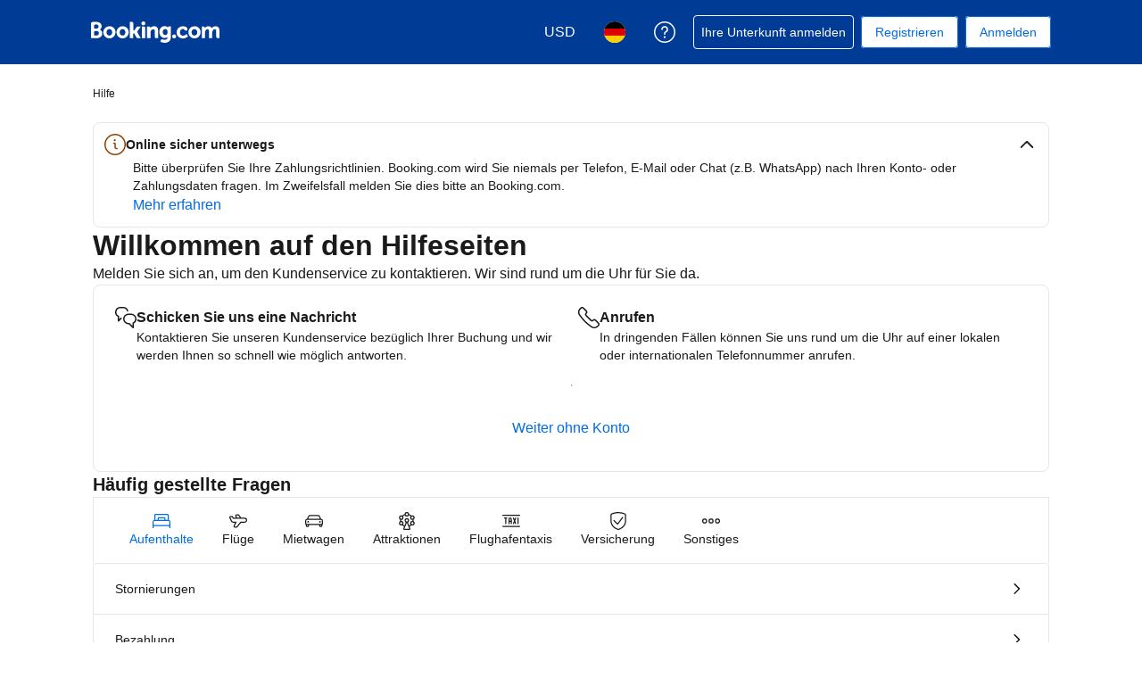

--- FILE ---
content_type: text/html; charset=UTF-8
request_url: https://secure.booking.com/help.de.html?aid=1317092&sid=58d95224225fba45bfb221cc8ae236bc&soz=1&
body_size: 120500
content:
<!DOCTYPE html>
<html lang="de">
<head profile="http://a9.com/-/spec/opensearch/1.1/">
<meta name="referrer" content="strict-origin-when-cross-origin">
<meta http-equiv="content-type" content="text/html; charset=utf-8" />
<meta name="referrer" content="strict-origin-when-cross-origin">
<meta name="robots" content="noindex,follow" />
<link rel="canonical" href="https://secure.booking.com/help.de.html" />
<meta name="booking-verification" content="[base64]" />
<meta name="p:domain_verify" content="ff7f0b90ebb93e5bf7c7cafe77640ec1"/>
<meta http-equiv="content-language" content="de" />
<meta http-equiv="content-script-type" content="text/javascript" />
<meta http-equiv="content-style-type" content="text/css" />
<meta http-equiv="window-target" content="_top" />
<meta property="fb:pages" content="131840030178250, 1425349334428496, 117615518393985, 1565844503706287, 517612321758712, 1668799180037291, 265097377176252, 1643712662515912, 303492549842824, 1638321783047271, 809709019119342, 959185470826086, 217466488652137, 641365839348517, 203741606405114">
<meta property="wb:webmaster" content="48970bbca45d28c2" />
<script nonce="rHXlCNDml2486Lf">
;(function(w){
var ts = +new Date();
w.PageLoadTimer = {};
w.PageLoadTimer.start = ts;
}(window));
</script>
<link href="https://cf.bstatic.com" rel="preconnect" crossorigin>
<link href="https://cf.bstatic.com" rel="preconnect" crossorigin>
<title>Hilfeseiten von Booking.com</title>
<link rel="stylesheet" href="https://cf.bstatic.com/static/css/main_cloudfront_sd.iq_ltr/233f35c3a41645fa689bc3bdb38defb918ba3612.css" />
<link rel="stylesheet" href="https://cf.bstatic.com/static/css/main_exps_cloudfront_sd.iq_ltr/f3f7bce74850e3086e63c198d858b6528c5be8be.css" />
<link rel="stylesheet" href="https://cf.bstatic.com/static/css/logged_in_cloudfront_sd.iq_ltr/7ad8298a0d234415c7c5ea51a90afef738a1ded1.css" />
<link rel="stylesheet" href="https://cf.bstatic.com/static/css/assistant_entrypoint_cloudfront_sd.iq_ltr/611b70b00745fa4412a0101292fb0a1e4c97741e.css" />
<link rel="stylesheet" preload href="https://cf.bstatic.com/static/css/pega_cloudfront_sd.iq_ltr/ac86554e5c372cd426f5393c7c95eea660624945.css" />
<link rel="shortcut icon" href="https://cf.bstatic.com/static/img/b25logo/favicon/ebc77706da3aae4aee7b05dadf182390f0d26d11.ico" />
<link rel="stylesheet" href="https://cf.bstatic.com/static/css/help_cloudfront_sd.iq_ltr/d85978784f6ead6478193a20eb0f8d3e77f4c13b.css" />
<link rel="stylesheet" href="https://cf.bstatic.com/static/css/gprof_icons_cloudfront_sd.iq_ltr/f4fa450a0fd6a6ad8cafc28c74bf19a153e53191.css" /> 
 <link rel="stylesheet" href="https://cf.bstatic.com/static/css/help_cloudfront_sd.iq_ltr/d85978784f6ead6478193a20eb0f8d3e77f4c13b.css" />  
 <style nonce="rHXlCNDml2486Lf"> #basiclayout, .basiclayout { margin: 0; } body.header_reshuffle #top { min-height: 50px !important; height: auto !important; } .nobg { background: #fff url("https://cf.bstatic.com/static/img/nobg_all_blue_iq/b700d9e3067c1186a3364012df4fe1c48ae6da44.png") repeat-x; background-position: 0 -50px; } </style> 
<link nonce="rHXlCNDml2486Lf" data-href="static/css/client.49e06c2b.css" data-chunk="client" rel="stylesheet" href="https://cf.bstatic.com/psb/capla/static/css/client.49e06c2b.css"><link nonce="rHXlCNDml2486Lf" data-href="static/css/b6ec7ab1.440f2884.chunk.css" data-chunk="bHelpCenterUiWeb-components-HelpCenterAppRouter" rel="stylesheet" href="https://cf.bstatic.com/psb/capla/static/css/b6ec7ab1.440f2884.chunk.css"><link nonce="rHXlCNDml2486Lf" data-href="static/css/81da5f32.1ef743a5.chunk.css" data-chunk="bWebShellComponents-bWebShellComponents-AccommodationFooter" href="https://cf.bstatic.com/psb/capla/static/css/81da5f32.1ef743a5.chunk.css" type="text/css" rel="stylesheet"><link nonce="rHXlCNDml2486Lf" data-href="static/css/dc32f6b7.8bf4a13a.chunk.css" data-chunk="bWebShellComponents-bWebShellComponents-AccommodationHeader" href="https://cf.bstatic.com/psb/capla/static/css/dc32f6b7.8bf4a13a.chunk.css" type="text/css" rel="stylesheet"><link nonce="rHXlCNDml2486Lf" data-href="static/css/b9a82cb8.df2bad89.chunk.css" data-chunk="bWebShellComponents-bWebShellComponents-GlobalAlerts" href="https://cf.bstatic.com/psb/capla/static/css/b9a82cb8.df2bad89.chunk.css" type="text/css" rel="stylesheet">
<script nonce="rHXlCNDml2486Lf">
/*
*/
(function avoidingXSSviaLocationHash() {
var location = window.location,
hash = location.hash,
xss = /[<>'"]/;
if (
xss.test( decodeURIComponent( hash ) ) ||
xss.test( hash )
) {
location.hash = '';
}
})();
document.documentElement.className = document.documentElement.className.replace('noJS', '') + ' hasJS';
var b_experiments = {}, WIDTH, B = window.booking = {
_onfly: [], // "on the fly" functions, will be executed as soon as external js files were loaded
devTools: {
trackedExperiments: []
},
user: {
},
env : {
isRetina : window.devicePixelRatio > 1,
"b_gtt": 'aFIeNZIfVUSSObZedALSbZRJfOfdeFJZedAHUKe',
"b_action" : 'help',
"b_secure_domain" : 'https://secure.booking.com',
"b_site_type" : 'www',
"b_site_type_id": '1',
"b_agent_is_no_robot": true,
"b_agent_is_robot": false,
"b_query_params_with_lang_no_ext": '?aid=1317092&sid=58d95224225fba45bfb221cc8ae236bc',
"b_query_params_with_lang_no_ext_enforce_lang_aid_currency": '?aid=1317092&sid=58d95224225fba45bfb221cc8ae236bc;lang=de;aid=1317092;selected_currency=USD',
"b_travel_comm_url_with_lang": 'https://community.booking.com/?profile.language=de',
"b_calendar2" : '1',
"BHDTJdReLGMeEcYPffcVDZBZMO": true,
/*
*/
"b_partner_channel_id": '2',
"b_bookings_owned": '0',
"b_google_maps_key_params" : '&indexing=true',
"b_lang" : 'de',
"b_has_valid_dates": 0,
"b_countrycode" : '',
"b_guest_country" : 'us',
"b_locale" : 'de-de',
"b_lang_for_url" : 'de',
"b_this_urchin" : '/help.de.html?tmpl=profile%2Fhelpcenter&',
"b_flag_to_suggest" : 'de',
"b_companyname" : 'Booking.com',
"b_partner_vertical" : 'longtail',
b_date_format: {"day_month_year_from":"ab {day_name} {month_name} {full_year}","date_with_weekday":"{weekday}, {day_of_month}. {month_name} {full_year}","date_with_short_weekday_without_year":"{short_weekday}, {day_of_month}. {month_name}","month_name_only":"{month_name_nom}","long_date_range_both_years":"{day_of_month}. {month_name} {full_year} – {day_of_month_until}. {month_name_until} {full_year_until}","short_weekday_only":"{short_weekday}","short_date_with_weekday_without_year":"{short_weekday}, {day_of_month}. {short_month_name}","day_month_between":"zwischen {day_name} {month_name} und {day_name_until} {month_name_until}","month_with_year":"{month_name_with_year_only} {full_year}","day_month_year":"{day_name} {month_name} {full_year}","day_month_until":"bis {day_name} {month_name}","day_short_month_year_time":"{day_of_month}. {short_month_name}. {full_year}, {time} Uhr","day_short_month_year_on":"am {day_name} {short_month_name} {full_year}","day_short_month_year_between":"{day_of_month}. {short_month_name} {full_year} – {day_of_month_until}. {short_month_name_until} {full_year_until}","short_month_only":"{short_month_name}","numeric_day_month_year_between":"zwischen dem {day_name_0}{month_name_0}{full_year} und {day_name_0_until}{month_name_0_until}{full_year_until}","numeric_day_month_year_from":"ab dem {day_name_0}{month_name_0}{full_year}","date_with_weekday_with_markers":"{weekday}, {begin_marker}{day_of_month} {month_name}{end_marker} {full_year}","numeric_day_month_year_until":"bis zum {day_name_0}{month_name_0}{full_year}","day_short_month_time":"{day_of_month}. {short_month_name}., {time} Uhr","day_short_month_year_other":"{day_name_other} {short_month_name} {full_year}","date_with_short_weekday_with_year":"{short_weekday}, {day_of_month}. {month_name} {full_year}","day_month_year_until":"bis {day_name} {month_name} {full_year}","numeric_day_month_year":"{day_name_0}{month_name_0}{full_year}","numeric_date":"{day_of_month}.{month}.{full_year}","day_short_month_year_until":"bis {day_name} {short_month_name} {full_year}","day_of_month_only":"{day_of_month}","numeric_day_month_year_on":"am {day_name_0}{month_name_0}{full_year}","day_month_other":"{day_name_other} {month_name}","from_month_with_year":"seit {month_name_from} {full_year}","day_month_year_time_before":"vor {time} Uhr am {day_name} {month_name} {year}","short_date_without_year":"{day_of_month}. {short_month_name}","date_without_year":"{day_of_month}. {month_name}","day_short_month_year":"{day_name}{short_month_name} {full_year}","day_month_on":"am {day_name} {month_name}","in_month_with_year":"im {month_name_in} {full_year}","day_month_from":"ab {day_name} {month_name}","date_with_year":"{day_of_month}. {month_name} {full_year}","date_with_weekday_time_from":"{weekday}, {begin_marker}{day_of_month} {month_name}{end_marker} {full_year} ab {time} Uhr","short_month_with_year":"{short_month_name} {full_year}","date_with_weekday_time_until":"{weekday}, {begin_marker}{day_of_month} {month_name}{end_marker} {full_year} bis {time} Uhr","day_short_month_time_between":"{day_of_month}. {short_month_name}., {time}–{time_until} Uhr","numeric_date_range_both_years":"{day_of_month} {month} {full_year} - {day_of_month_until} {month_until} {full_year_until}","numeric_day_month_year_time_before":"vor {time} Uhr am {day_name_0}{month_name_0}{full_year}","date_range_with_short_weekday_short_month":"{short_weekday}, {day_of_month}. {short_month_name} – {short_weekday_until}, {day_of_month_until}. {short_month_name_until}","short_date_with_weekday":"{short_weekday}, {day_of_month}. {short_month_name} {full_year}","date_with_weekday_from":"{weekday_from}, {day_of_month} {month_name_from} {full_year}","date_with_weekday_time_from_until":"{weekday} {begin_marker}{day_of_month} {month_name}{end_marker} {full_year} von {time} bis {time_until}","short_date_without_year_range":"{day_of_month} {short_month_name} - {day_of_month_until} {short_month_name_until}","day_month":"{day_name} {month_name}","day_month_year_between":"zwischen {day_name} {month_name} {full_year} and {day_name_until} {month_name_until} {full_year_until}","day_short_month_between":"{day_of_month}. {short_month_name} – {day_of_month_until}. {short_month_name_until}","short_date":"{day_of_month}. {short_month_name} {full_year}","day_short_month_year_from":"ab {day_name}{short_month_name} {full_year}","day_month_year_other":"{day_name_other} {month_name} {full_year}","ux_day_month_on":"am {day_2} {month_2}","day_month_year_on":"am {day_name} {month_name} {full_year}","range_from_long_date_time_until_long_date_time":"vom {day_of_month} {month_name} {full_year} um {time} Uhr bis zum {day_of_month_until} {month_name_until} {full_year_until} um {time_until} Uhr","numeric_date_range":"{day_of_month} {month} - {day_of_month_until} {month_until}","date_with_weekday_to":"{weekday_to}, {day_of_month} {month_name_to} {full_year}","date_with_weekday_time_at":"date_with_weekday_time_at","day_short_month_year_time_between":"{day_of_month}. {short_month_name}. {full_year}, {time}–{time_until} Uhr"},
b_month_for_formatted_date: {"1":{"name_uc":"Januar","name_with_year_only":"Januar","short_name":"Jan.","name_only":"Januar","month_2":"Januar","name_lc":"Januar","name":"Januar","name_def_article_lc":"der Januar","on_day_month":"01.","in_month_lc":"im Januar","to_month_lc":"bis Januar","genitive_lc":"des Januars","month_1":"Januar","name_to":"Januar","short_name_only":"Jan.","short_name_uc":"Januar","name_other":"Januar","genitive_uc":"des Januars","name_in":"Januar","name_from":"Januar","day_to":"Januar","name_def_article_uc":"Der Januar"},"10":{"name_def_article_uc":"Der Oktober","name_from":"Oktober","name_in":"Oktober","name_other":"Oktober","genitive_uc":"des Oktobers","month_1":"Oktober","name_to":"Oktober","genitive_lc":"des Oktobers","short_name_uc":"Oktober","short_name_only":"Okt.","to_month_lc":"bis Oktober","in_month_lc":"im Oktober","on_day_month":"10.","name_lc":"Oktober","name_def_article_lc":"der Oktober","name":"Oktober","name_with_year_only":"Oktober","name_uc":"Oktober","month_2":"Oktober","name_only":"Oktober","short_name":"Okt."},"11":{"name_lc":"November","name":"November","name_def_article_lc":"der November","name_uc":"November","name_with_year_only":"November","name_only":"November","short_name":"Nov.","month_2":"November","genitive_lc":"des Novembers","name_to":"November","month_1":"November","short_name_only":"Nov.","short_name_uc":"November","on_day_month":"11.","in_month_lc":"im November","to_month_lc":"bis November","name_in":"November","name_from":"November","name_other":"November","genitive_uc":"des Novembers","name_def_article_uc":"Der November"},"12":{"name_def_article_uc":"Der Dezember","name_from":"Dezember","name_in":"Dezember","name_other":"Dezember","genitive_uc":"des Dezembers","genitive_lc":"des Dezembers","month_1":"Dezember","name_to":"Dezember","short_name_only":"Dez.","short_name_uc":"Dezember","on_day_month":"12.","in_month_lc":"im Dezember","to_month_lc":"bis Dezember","name_lc":"Dezember","name":"Dezember","name_def_article_lc":"der Dezember","name_with_year_only":"Dezember","name_uc":"Dezember","short_name":"Dez.","name_only":"Dezember","month_2":"Dezember"},"2":{"name_with_year_only":"Februar","name_uc":"Februar","month_2":"Februar","name_only":"Februar","short_name":"Feb.","name_lc":"Februar","name_def_article_lc":"der Februar","name":"Februar","to_month_lc":"bis Februar","on_day_month":"02.","in_month_lc":"im Februar","month_1":"Februar","name_to":"Februar","genitive_lc":"des Februars","short_name_uc":"Februar","short_name_only":"Feb.","name_other":"Februar","genitive_uc":"des Februars","name_from":"Februar","name_in":"Februar","day_to":"Februar","name_def_article_uc":"Der Februar"},"3":{"name_def_article_uc":"Der März","name_from":"März","name_in":"März","day_to":"März","name_other":"März","genitive_uc":"des März","month_1":"März","name_to":"März","genitive_lc":"des März","short_name_uc":"März","short_name_only":"Mar.","to_month_lc":"bis März","in_month_lc":"im März","on_day_month":"03.","name_lc":"März","name_def_article_lc":"der März","name":"März","name_uc":"März","name_with_year_only":"März","month_2":"März","name_only":"März","short_name":"März"},"4":{"name_lc":"April","name_def_article_lc":"der April","name":"April","name_uc":"April","name_with_year_only":"April","month_2":"April","name_only":"April","short_name":"Apr.","name_to":"April","month_1":"April","genitive_lc":"des Aprils","short_name_uc":"April","short_name_only":"Apr.","to_month_lc":"bis April","in_month_lc":"im April","on_day_month":"04.","name_from":"April","name_in":"April","name_other":"April","genitive_uc":"des Aprils","name_def_article_uc":"Der April"},"5":{"name_uc":"Mai","name_with_year_only":"Mai","name_only":"Mai","short_name":"Mai","month_2":"Mai","name_lc":"Mai","name":"Mai","name_def_article_lc":"der Mai","in_month_lc":"im Mai","on_day_month":"05.","to_month_lc":"bis Mai","genitive_lc":"des Mais","name_to":"Mai","month_1":"Mai","short_name_only":"Mai","short_name_uc":"Mai","name_other":"Mai","genitive_uc":"des Mais","name_from":"Mai","name_in":"Mai","name_def_article_uc":"Der Mai"},"6":{"name_lc":"Juni","name":"Juni","name_def_article_lc":"der Juni","name_uc":"Juni","name_with_year_only":"Juni","name_only":"Juni","short_name":"Juni","month_2":"Juni","genitive_lc":"des Junis","name_to":"Juni","month_1":"Juni","short_name_only":"Juni","short_name_uc":"Juni","on_day_month":"06.","in_month_lc":"im Juni","to_month_lc":"bis Juni","name_in":"Juni","name_from":"Juni","name_other":"Juni","genitive_uc":"des Junis","name_def_article_uc":"Der Juni"},"7":{"name_in":"Juli","name_from":"Juli","name_other":"Juli","genitive_uc":"des Julis","name_def_article_uc":"Der Juli","name_lc":"Juli","name":"Juli","name_def_article_lc":"der Juli","name_with_year_only":"Juli","name_uc":"Juli","name_only":"Juli","short_name":"Juli","month_2":"Juli","genitive_lc":"des Julis","month_1":"Juli","name_to":"Juli","short_name_only":"Juli","short_name_uc":"Juli","in_month_lc":"im Juli","on_day_month":"07.","to_month_lc":"bis Juli"},"8":{"genitive_uc":"des Augusts","name_other":"August","name_from":"August","name_in":"August","name_def_article_uc":"Der August","short_name":"Aug.","name_only":"August","month_2":"August","name_uc":"August","name_with_year_only":"August","name":"August","name_def_article_lc":"der August","name_lc":"August","on_day_month":"08.","in_month_lc":"im August","to_month_lc":"bis August","short_name_only":"Aug.","short_name_uc":"August","genitive_lc":"des Augusts","month_1":"August","name_to":"August"},"9":{"name_with_year_only":"September","name_uc":"September","short_name":"Sept.","name_only":"September","month_2":"September","name_lc":"September","name":"September","name_def_article_lc":"der September","in_month_lc":"im September","on_day_month":"09.","to_month_lc":"bis September","genitive_lc":"des Septembers","name_to":"September","month_1":"September","short_name_only":"Sept.","short_name_uc":"September","name_other":"September","genitive_uc":"des Septembers","name_from":"September","name_in":"September","name_def_article_uc":"Der September"}},
b_weekday_formatted_date: {"1":{"name_from_preposition":"Ab Montag","name_uc":"Montag","name":"Montag","short":"Mo.","name_lc":"Montag","name_on":"Montag","short_uc":"Mo","name_to":"Montag","name_other":"Montag","name_from":"Montag","shortest":"Mo","name_other_uc":"Montag"},"2":{"name_to":"Dienstag","short_uc":"Di","name_on":"Dienstag","short":"Di.","name_lc":"Dienstag","name":"Dienstag","name_uc":"Dienstag","name_from_preposition":"Ab Dienstag","name_other_uc":"Dienstag","shortest":"Di","name_from":"Dienstag","name_other":"Dienstag"},"3":{"name_other_uc":"Mittwoch","name_other":"Mittwoch","name_from":"Mittwoch","shortest":"Mi","name_on":"Mittwoch","short_uc":"Mi","name_to":"Mittwoch","name_from_preposition":"Ab Mittwoch","name_uc":"Mittwoch","name":"Mittwoch","name_lc":"Mittwoch","short":"Mi."},"4":{"name_other":"Donnerstag","shortest":"Do","name_from":"Donnerstag","name_other_uc":"Donnerstag","name_from_preposition":"Ab Donnerstag","name_uc":"Donnerstag","name":"Donnerstag","short":"Do.","name_lc":"Donnerstag","name_on":"Donnerstag","short_uc":"Do","name_to":"Donnerstag"},"5":{"name_on":"Freitag","name_to":"Freitag","short_uc":"Fr","name_uc":"Freitag","name_from_preposition":"Ab Freitag","short":"Fr.","name_lc":"Freitag","name":"Freitag","name_other_uc":"Freitag","name_other":"Freitag","name_from":"Freitag","shortest":"Fr"},"6":{"name":"Samstag","name_lc":"Samstag","short":"Sa.","name_from_preposition":"Ab Samstag","name_uc":"Samstag","short_uc":"Sa","name_to":"Samstag","name_on":"Samstag","shortest":"Sa","name_from":"Samstag","name_other":"Samstag","name_other_uc":"Samstag"},"7":{"name_to":"Sonntag","short_uc":"So","name_on":"Sonntag","name_lc":"Sonntag","short":"So.","name":"Sonntag","name_uc":"Sonntag","name_from_preposition":"Ab Sonntag","name_other_uc":"Sonntag","name_from":"Sonntag","shortest":"So","name_other":"Sonntag"},"8":{"name":"Täglich","short":"short","name_lc":"every day","name_from_preposition":"Beginn an beliebigem Tag","name_uc":"name_uc","short_uc":"short_uc","name_to":"name_to","name_on":"name_on","shortest":"shortest","name_from":"name_from","name_other":"name_other","name_other_uc":"name_other_uc"}},
b_time_format: {"AM_symbol":{"name":"Uhr"},"PM_symbol":{"name":"Uhr"},"time":{"name":"{hour_24h}:{minutes}"},"time_12":{"name":"{hour_24h}:{minutes}"},"time_24":{"name":"{hour_24h}:{minutes}"}},
"b_protocol": 'https',
auth_level : "0",
b_user_auth_level_is_none : 1,
b_check_ot_consent : 1,
bui: {
color: {
bui_color_grayscale_dark: "#333333",
bui_color_grayscale: "#6B6B6B",
bui_color_grayscale_light: "#BDBDBD",
bui_color_grayscale_lighter: "#E6E6E6",
bui_color_grayscale_lightest: "#F5F5F5",
bui_color_primary_dark: "#00224F",
bui_color_primary: "#003580",
bui_color_primary_light: "#BAD4F7",
bui_color_primary_lighter: "#EBF3FF",
bui_color_primary_lightest: "#FAFCFF",
bui_color_complement_dark: "#CD8900",
bui_color_complement: "#FEBB02",
bui_color_complement_light: "#FFE08A",
bui_color_complement_lighter: "#FDF4D8",
bui_color_complement_lightest: "#FEFBF0",
bui_color_callout_dark: "#BC5B01",
bui_color_callout: "#FF8000",
bui_color_callout_light: "#FFC489",
bui_color_callout_lighter: "#FFF0E0",
bui_color_callout_lightest: "#FFF8F0",
bui_color_destructive_dark: "#A30000",
bui_color_destructive: "#CC0000",
bui_color_destructive_light: "#FCB4B4",
bui_color_destructive_lighter: "#FFEBEB",
bui_color_destructive_lightest: "#FFF0F0",
bui_color_constructive_dark: "#006607",
bui_color_constructive: "#008009",
bui_color_constructive_light: "#97E59C",
bui_color_constructive_lighter: "#E7FDE9",
bui_color_constructive_lightest: "#F1FEF2",
bui_color_action: "#0071C2",
bui_color_white: "#FFFFFF",
bui_color_black: "#000000"
}
},
bb: {
ibb: "",
uibb: "",
itp: "0",
iuibb: "",
bme: "0",
euibb: "",
tp: "2"
},
b_growls_close_fast: 1,
fe_enable_login_with_phone_number: 1,
asyncLoader: {
async_assistant_entrypoint_css: 'https://cf.bstatic.com/static/css/assistant_entrypoint_cloudfront_sd.iq_ltr/611b70b00745fa4412a0101292fb0a1e4c97741e.css',
async_assistant_entrypoint_js: 'https://cf.bstatic.com/static/js/assistant_entrypoint_cloudfront_sd/35853573d0cf123d9f10936b58f365ced1f335ab.js',
async_atlas_places_js: 'https://cf.bstatic.com/static/js/atlas_places_async_cloudfront_sd/c94b60c4da2dae6b55fd9eabf168f146fc189acf.js',
async_atlas_v2_cn_js: 'https://cf.bstatic.com/static/js/async_atlas_v2_cn_cloudfront_sd/bd7e7adbf9731810a79badc567cd4846b1ab4d68.js',
async_atlas_v2_non_cn_js: 'https://cf.bstatic.com/static/js/async_atlas_v2_non_cn_cloudfront_sd/880672823d34a6cc1366fd38f98c6b4ff90fcf20.js',
image_gallery_js: 'https://cf.bstatic.com/static/js/ski_lp_overview_panel_cloudfront_sd/9d8e7cfd33a37ffb15285d98f6970024f06cf36d.js',
image_gallery_css: 'https://cf.bstatic.com/static/css/ski_lp_overview_panel_cloudfront_sd.iq_ltr/2b3350935410fe4e36d74efed93daf74f2b4ff70.css',
async_lists_js: 'https://cf.bstatic.com/static/js/async_lists_cloudfront_sd/bfcb1714bb8674563d57570f275aed580d76c585.js',
async_wpm_overlay_css: 'https://cf.bstatic.com/static/css/async_wpm_overlay_assets_cloudfront_sd.iq_ltr/abb304bf3600a5cf5f7406a27f042cf1ce2429b1.css',
async_wpm_overlay_js: 'https://cf.bstatic.com/static/js/async_wpm_overlay_assets_cloudfront_sd/9b50ea50092e70997e517b3ca15354515669a23d.js',
empty: ''
},
fe_enable_fps_goal_with_value: 1,
b_email_validation_regex : /^([\w-\.\+]+@([\w-]+\.)+[\w-]{2,14})?$/,
b_domain_end : '.booking.com',
b_original_url : 'https:&#47;&#47;secure.booking.com&#47;help.de.html?aid=1317092&amp;sid=58d95224225fba45bfb221cc8ae236bc&amp;soz=1&amp;',
b_this_url : '/help.de.html?aid=1317092&sid=58d95224225fba45bfb221cc8ae236bc&tmpl=profile%2Fhelpcenter',
b_this_url_without_lang : '/help?aid=1317092&sid=58d95224225fba45bfb221cc8ae236bc&tmpl=profile%2Fhelpcenter',
b_referrer : '',
b_acc_type : '',
b_req_login: '',
jst : {'loading': true},
keep_day_month: true,
b_timestamp : 1763722270,
referal_tab: true,
scripts_tracking : {
},
enable_scripts_tracking : 1,
b_ufi : '',
"setvar_affiliate_is_bookings2" : 1,
transl_close_x : 'Schließen',
transl_checkin_title: 'Check-in-Datum',
transl_checkout_title: 'Check-out-Datum',
browser_lang: '',
b_hijri_calendar_available: false,
b_aid: '1317092',
b_label: '',
b_sid: '58d95224225fba45bfb221cc8ae236bc',
ip_country: 'us',
country_currency: 'USD',
b_selected_currency: 'USD',
b_selected_currency_is_hotel_currency: "",
b_selected_language: 'de',
b_selected_language_country_flag: 'de',
pageview_id: '46424c4fca88010a',
aid: '1317092',
b_csrf_token: 'XnwgaQAAAAA=[base64]',
b_show_user_accounts_features: 1,
b_browser: 'chrome',
b_browser_version: '131',
et_debug_level: '0',
icons: '/static/img',
b_static_images: 'https://cf.bstatic.com/images/',
b_currency_url: '/general.de.html?aid=1317092&sid=58d95224225fba45bfb221cc8ae236bc&amp;tmpl=currency_foldout&amp;cur_currency=USD',
b_currency_change_base_url: '/help.de.html?aid=1317092&sid=58d95224225fba45bfb221cc8ae236bc&tmpl=profile%2Fhelpcenter',
b_languages_url: '/general.de.html?aid=1317092&sid=58d95224225fba45bfb221cc8ae236bc&amp;tmpl=language_foldout',
b_weekdays: [
{"b_is_weekend": parseInt( '' ),
"b_number": parseInt('1'),
"name": 'Montag',
"short": 'Mo',
"shorter": 'Mo',
"shortest": 'Mo'},
{"b_is_weekend": parseInt( '' ),
"b_number": parseInt('2'),
"name": 'Dienstag',
"short": 'Di',
"shorter": 'Di',
"shortest": 'Di'},
{"b_is_weekend": parseInt( '' ),
"b_number": parseInt('3'),
"name": 'Mittwoch',
"short": 'Mi',
"shorter": 'Mi',
"shortest": 'Mi'},
{"b_is_weekend": parseInt( '' ),
"b_number": parseInt('4'),
"name": 'Donnerstag',
"short": 'Do',
"shorter": 'Do',
"shortest": 'Do'},
{"b_is_weekend": parseInt( '' ),
"b_number": parseInt('5'),
"name": 'Freitag',
"short": 'Fr',
"shorter": 'Fr',
"shortest": 'Fr'},
{"b_is_weekend": parseInt( '1' ),
"b_number": parseInt('6'),
"name": 'Samstag',
"short": 'Sa',
"shorter": 'Sa',
"shortest": 'Sa'},
{"b_is_weekend": parseInt( '1' ),
"b_number": parseInt('7'),
"name": 'Sonntag',
"short": 'So',
"shorter": 'So',
"shortest": 'So'},
{}],
b_group: [],
b_simple_weekdays: ['Mo','Di','Mi','Do','Fr','Sa','So'],
b_simple_weekdays_for_js: ['Mo','Di','Mi','Do','Fr','Sa','So'],
b_long_weekdays: ['Montag','Dienstag','Mittwoch','Donnerstag','Freitag','Samstag','Sonntag'],
b_short_months: ['Januar','Februar','März','April','Mai','Juni','Juli','August','September','Oktober','November','Dezember'],
b_short_months_abbr: ['Jan','Feb','Mrz','Apr','Mai','Jun','Jul','Aug','Sep','Okt','Nov','Dez'],
b_year_months: {
'2025-11': {'name': 'November 2025' },
'2025-12': {'name': 'Dezember 2025' },
'2026-1': {'name': 'Januar 2026' },
'2026-2': {'name': 'Februar 2026' },
'2026-3': {'name': 'März 2026' },
'2026-4': {'name': 'April 2026' },
'2026-5': {'name': 'Mai 2026' },
'2026-6': {'name': 'Juni 2026' },
'2026-7': {'name': 'Juli 2026' },
'2026-8': {'name': 'August 2026' },
'2026-9': {'name': 'September 2026' },
'2026-10': {'name': 'Oktober 2026' },
'2026-11': {'name': 'November 2026' },
'2026-12': {'name': 'Dezember 2026' },
'2027-1': {'name': 'Januar 2027' },
'2027-2': {'name': 'Februar 2027' }
},
b_user_auth_level_is_none: 1,
first_page_of_results: true,
b_partner_id: '638119',
b_is_destination_finder_supported: 0,
b_is_dsf: 0,
b_pr_param: '',
/*
*/
feature_profile_split_sb_checkbox: 1,
inandaround_more: "Mehr",
b_signup_iframe_url: 'https://secure.booking.com' + '/login.html?tmpl=profile/signup_after_subscribe' + '&lang=de' ,
b_exclude_lang_firstname: 0,
view_prices_enter_dates: 'Für Preise und Verfügbarkeiten geben Sie bitte Ihre Reisedaten ein.',
autocomplete_categories: {
city: 'Städte',
region: 'Regionen',
airport: 'Flughäfen',
hotel: 'Hotels',
landmark: 'Orientierungspunkte',
country: 'Länder',
district: 'Stadtteile',
theme: 'Themen'
},
autocomplete_skip_suggestions: 'Nach alternativen Zielen suchen',
autocomplete_counter_label: 'Unterkünfte in der Nähe',
autocomplete : {
property_nearby: '1 Unterkunft in der Nähe',
properties_nearby: ' Unterkünfte in der Nähe',
hotel: 'Unterkunft',
hotels: 'Unterkünfte',
hotels_nearby: 'Unterkünfte in der Nähe'
},
lists: {
collection: [
{
id: "0",
name: "Meine nächste Reise",
hotels_count: "0"
}
]
},
touch_os: false,
calendar_days_allowed_number: 344,
b_search_max_months: 16,
b_run_ge_new_newsletter_login: 1,
b_password_strength_msg: ['Zu kurz','Schwach','Mittel','Gut','Stark','Sehr stark'],
b_passwd_min_length_error: 'Ihr Passwort sollte mindestens 8 Zeichen lang sein',
b_password_must_be_numeric: 'Der PIN-Code Ihrer Buchung sollte aus 4 Ziffern bestehen. Bitte versuchen Sie es noch einmal.',
b_bkng_nr_must_be_numeric: 'Ihre Buchungsnummer sollte aus 9 Ziffern bestehen. Bitte versuchen Sie es noch einmal.',
b_blank_numeric_pin: 'Bitte geben Sie den PIN-Code Ihrer Buchung ein.',
b_blank_bkng_nr: 'Bitte geben Sie Ihre Buchungsnummer ein.',
password_cant_be_username: 'Ihr Passwort und Ihre E-Mail-Adresse dürfen nicht übereinstimmen',
b_show_passwd: 'Passwort ansehen',
b_passwd_tooltip: 'Verwenden Sie Großbuchstaben, Sonderzeichen und Zahlen, um Ihre Passwortsicherheit zu erhöhen',
account_error_add_password: 'Geben Sie bitte Ihr Passwort ein',
password_needs_8: 'Ihr Passwort sollte mindestens 8 Zeichen lang sein',
error_sign_up_password_email_combo_01: 'Überprüfen Sie Ihre E-Mail-Adresse oder Ihr Passwort und versuchen Sie es erneut.',
b_lazy_load_print_css: 1,
print_css_href: 'https://cf.bstatic.com/static/css/print/0cc4ce4b7108d42a9f293fc9b654f749d84ba4eb.css',
'component/dropdown-onload-shower/header_signin_prompt' : {
b_action: "help"
},
b_hostname_signup: "secure.booking.com",
b_nonsecure_hostname: "https://www.booking.com",
b_nonsecure_hostname_signup: "https://www.booking.com",
b_fd_searchresults_url_signup: "",
translation_customer_service_which_booking_no_specific: 'Keine bestimmte Buchung auswählen',
stored_past_and_upcoming_bookings: [
],
global_translation_tags: {"one_dot_leader":"\u2024","nbsp":"&nbsp;","rlm":"\u200f","lrm":"\u200e","zwsp":"\u200b","line_break":"\u003cbr\u003e"},
b_rackrates_monitoring_running: true,
b_wishlist_referrer : '',
b_reg_user_last_used_wishlist: "",
b_reg_user_wishlist_remaining: 1,
is_user_center_bar: 1,
b_site_experiment_user_center_bar: 1,
b_reg_user_is_genius : "",
profile_menu: {
b_user_auth_level: 0,
b_domain_for_app: "https://www.booking.com",
b_query_params_with_lang_no_ext: "?aid=1317092&sid=58d95224225fba45bfb221cc8ae236bc",
b_travel_comm_url_with_lang: "https://community.booking.com/?profile.language=de",
b_action: "help",
b_site_info: {"is_bookings_owned":0,"is_booking_branded":1,"is_iam_auth_allowed":1},
b_site_type: "www",
b_companyname: "Booking.com",
b_reg_user_full_name: "",
b_is_genius_branded: "0",
b_reg_user_is_genius: "",
b_genius_dashboard_expiry_destfinder_url: "https://www.booking.com/destinationfinderdeals.de.html?aid=1317092&sid=58d95224225fba45bfb221cc8ae236bc;genius_deals_mode=1&genius_next_weekend=1",
b_reg_user_last_used_wishlist: "",
b_genius_product_page_url: "https://www.booking.com/genius.de.html?aid=1317092&sid=58d95224225fba45bfb221cc8ae236bc",
b_reg_user_five_bookings_challenge: "",
b_reg_user_detail_name_email_hash: "",
b_user_is_grap_eligible: "",
b_grap_remove_raf_checks: 1,
b_is_bbtool_admin: "",
b_is_bbtool_user: "",
fe_bbtool_permission_is_connected_to_bbtool: "",
fe_this_url_travel_purpose_business: "https://secure.booking.com/company/search.de.html?aid=1317092&sid=58d95224225fba45bfb221cc8ae236bc&sb_travel_purpose=business",
fe_this_url_travel_purpose_leisure: "https://www.booking.com/index.de.html?aid=1317092&sid=58d95224225fba45bfb221cc8ae236bc&sb_travel_purpose=leisure",
fe_reservations_url_travel_purpose_business: "https://secure.booking.com/company/reservations.de.html?aid=1317092&sid=58d95224225fba45bfb221cc8ae236bc&sb_travel_purpose=business",
fe_reservations_url_travel_purpose_leisure: "https://secure.booking.com/myreservations.de.html?aid=1317092&sid=58d95224225fba45bfb221cc8ae236bc&sb_travel_purpose=leisure",
fe_my_settings_url: "https://account.booking.com/oauth2/authorize?aid=1317092;client_id=d1cDdLj40ACItEtxJLTo;redirect_uri=https%3A%2F%2Faccount.booking.com%2Fsettings%2Foauth_callback;response_type=code;state=UmVYJpzkIDF-dQqYxDUmosRb_gotk7cMEhmHHdGS87jWV0sT9WXj6f0TgQl9J3Gd8Px4IqBKD_mED3xed4wHhV9BVtYbRbMmutx1pNX1wGALqTZ1oyONZ4zqy8VpN-XnWQ-DUfAp1w",
fe_my_settings_url_travel_purpose_business: "https://secure.booking.com/mysettings.de.html?aid=1317092&sid=58d95224225fba45bfb221cc8ae236bc&sb_travel_purpose=business",
fe_my_settings_url_travel_purpose_leisure: "https://secure.booking.com/mysettings.de.html?aid=1317092&sid=58d95224225fba45bfb221cc8ae236bc&sb_travel_purpose=leisure",
fe_bbtool_can_see_tool_promos: "0",
fe_bbtool_blackout_user_company: "",
fe_bbtool_redirect_personal_to_index: 1,
b_bbtool_product_page_url: "https://www.booking.com/business.de.html?aid=1317092&sid=58d95224225fba45bfb221cc8ae236bc&stid=934592",
b_is_ie7: "",
b_this_url: "/help.de.html?aid=1317092&sid=58d95224225fba45bfb221cc8ae236bc&tmpl=profile%2Fhelpcenter",
b_lang_for_url: "de",
b_secure_hostname: "https://secure.booking.com",
b_nonsecure_hostname: "https://www.booking.com",
b_query_params_with_lang: ".de.html?aid=1317092&sid=58d95224225fba45bfb221cc8ae236bc",
b_query_params_with_lang_no_ext: "?aid=1317092&sid=58d95224225fba45bfb221cc8ae236bc",
b_travel_comm_url_with_lang: "https://community.booking.com/?profile.language=de",
b_query_params_delimiter: "&",
b_reg_user_detail_dashboard_url: "",
b_is_reg_user_city_guide_in_lang_available: "0",
b_aspiring_user_fifth_booking_ufi : "",
b_reg_user_aspiring_data: "",
b_dummy_var_for_trailing_comma: false,
b_ip_country: "",
b_guest_country: "us",
b_agent_is_no_robot: 1,
b_page_name : "help",
b_landingpage_theme_type: "",
b_user_has_mobile_app: "",
b_aid: 1317092,
b_label: "",
fe_show_travel_communities_menu_item: 1,
b_oauth_client_id: "vO1Kblk7xX9tUn2cpZLS",
b_sso_logout_url: "https://account.booking.com/sso/logout/v3",
b_sso_logout_callback_url: "https://secure.booking.com/login.html?op=oauth_return",
fe_sso_logout_state: "[base64]",
fe_user_menu_aspiring_genius_link: false
},
accounting_config: {"currency_separator":{"GBP":"","USD":"","default":"&nbsp;","JPY":""},"symbol_position":{"PLN":"after","default":"before","RON":"after","CZK":"after"},"html_symbol":{"ARS":"AR$","USD":"US$","INR":"Rs.","XPF":"CFP","PLN":"z&#x0142;","CZK":"K&#269;","TRY":"TL","PHP":"&#8369;","SGD":"S$","ILS":"&#x20AA;","GBP":"&#163;","HKD":"HK$","JPY":"&#165;","BRL":"R$","IDR":"Rp","RON":"lei","EUR":"&#x20AC;","CLP":"CL$"},"num_decimals":{"RWF":0,"LAK":0,"XAF":0,"ISK":0,"HUF":0,"AFA":0,"MGA":0,"VND":0,"CLP":0,"TMM":0,"IDR":0,"JPY":0,"JOD":3,"GNF":0,"TWD":0,"UGX":0,"COP":0,"PYG":0,"BHD":3,"ECS":0,"BIF":0,"KRW":0,"DJF":0,"IQD":3,"KWD":3,"TJR":0,"OMR":3,"MZM":0,"LYD":3,"XPF":0,"KMF":0,"TND":3,"RUB":0,"BYR":0,"XOF":0,"VUV":0,"default":2},"group_separator":{"default":"."},"decimal_separator":{"default":","}},
distance_config: "metric",
is_listview_page: true,
b_this_weekend_checkin: "",
b_this_weekend_checkout: "",
b_next_weekend_checkin: "",
b_next_weekend_checkout: "",
b_official_continent: "",
b_deals_continents : "",
b_messenger_url: '',
b_open_messenger: false,
b_is_asian_user: '',
b_days_to_checkin: '',
b_extra_ajax_headers: {},
et_debug_level: '0',
cn_modal_exp_eligible: "",
notification_squeaks: {
},
fe_is_cname_cobrand_header_available: '',
wl_squeak: {
open_wishlist_from_profile: 'ZQafLebbMTSWEEdC',
},
trip_types_squeaks : {
location_www_ski_overview_usage:'YdXfdKNKNKZGfOQAJPSFWC',
dummyvar:false
},
insurance_squeaks : {
mfe_ready: 'fFaMLVBGVPLXNWSLT',
quote_reference_received: 'fFaMLAeUVKZMRKIOfFRJXZMHbAae',
insurance_received: 'fFaMLVDERdafXdDEAJLT'
},
trackExperiment : function () {},
"error" : {}
},
ensureNamespaceExists: function (namespaceString) {
if (!booking[namespaceString]) {
booking[namespaceString] = {};
}
}, hotel: {}, experiments: {}, startup: {}, experiments_load: {}, startup_load: {}, promotions: {}, timestamp: new Date()};
function Tip() {};
(function (scope) {
booking.env.b_sb_autocomplete_predictions_url = '/autocomplete_csrf';
booking.env.b_sb_autocomplete_predictions_method = 'GET';
booking.env.b_sb_googleplaces_carrier_url = 'https://carrier.booking.com/google/places/webautocompletesimple';
booking.env.b_sb_googleplaces_carrier_method = 'POST';
var params = scope.search_autocomplete_params = {};
params.v = '1';
params.lang = 'de';
params.sid = '58d95224225fba45bfb221cc8ae236bc';
params.aid = '1317092';
params.pid = '46424c4fca88010a';
params.stype = '1';
params.src = 'help';
params.eb = '0';
params.e_obj_labels = '1';
params.e_tclm = 1;
params.add_themes = '1';
params.themes_match_start = '1';
params.include_synonyms = '1';
}(window.autocomplete_vars || booking.env));
</script>
<script nonce="rHXlCNDml2486Lf">var _gaq = _gaq || [];</script>
<!--[if IE]> <script nonce="rHXlCNDml2486Lf"> document.createElement('time'); </script> <![endif]-->
<script nonce="rHXlCNDml2486Lf">
booking.jset = {"m":"[base64]","f":{"HWAFYEEJWcRXZXe":1,"HCZEIBSYPGTPdUFSbeCJEXcCHHQJbHFRT":1,"UETTJbZWMZfPAJNLJPGEbfWEBOZQNPcZRXe":1,"aaOYWPHDDZAHYaSfcaT":1,"EJQKdLOLOLOECFDbaNSLScTIHOdYO":1,"NNSCZWXFGdEaJPGAAQeccdNZDPBSBOFO":1,"HWAFYDEZRdJbENeDBFdMOPXYJUCeae":1,"HWAFNLEJUALJTXGXfYO":1,"eWfCDBOSVacDNOFBfDEHJFdLeAWTabSIbLO":1,"HWAFNeOYDDFFcNRe":1,"IZdFSAPVFfSOVHJaMEATKe":1,"bLEBBVYUIZdDMcMdPFKFBOPdQVMSdaHMVHSGFO":1,"HVUBYBBVYUADDbdEcLcDNOLVYZET":2,"fTPIMLefHAEDTUaDWNBOFO":1,"PPXGSCZFRURURYAZKadNFfBMdBLPLLFKWILXcdJeRe":2,"aWQOcMWDbWNZGPBBfYFPVMECQdDC":1,"feaXWXAHbAcQaefNDHT":1,"YdXfdKNKNKZNTbJRXFNMKdSQbFfdOKVSBbQbC":1,"HCRNQPDcAZdJAINLdaWMcdBNTIcCcCcCC":1,"aWQOcabcRFYTBUcdJdJKQKMQLaAbVLHKe":1,"cQPHbcGRcEfFbaBYWEIFYbdbVfHPdMcQYIMdUPTHT":1,"OAYDNfHAEDBOSdUSPJKPFYZKHFOUJPPXAPEcXO":1,"OAZOXZdbEJNZJSUJbAPKPZcFDSBaKDDXO":2,"aWQOcYTBZOVSdJBcGKSGXUFcNRe":1,"cQSXZaTaTaBfFdHMcQYIMdUaMEAbSAccTXYaC":1,"ABVYUYNaXTaXHBYeNTDVXORe":1,"HWAFYeENfUMVBFUWe":1,"cQZOdAfbXXddOERe":1,"HWAFYTbQMbQVAHAZZCGVTKe":1,"EUXPNMPfBJZCJdDBKWHJKDKaT":1,"aWHMGbXHWGXdMdRNeFYWEIFEJKaEHT":2,"YTBYNaXTaFXbYAZRObOeFOUdAHLAC":1,"BOeaYYfPYNYHNPMMNIRHcEFeLHYO":1,"aWQOcabcRFdLeLdUFSddHT":1,"dLYHMRFeRLeMXFZYTTNZObbFNeSfBIO":1,"NAFLfOdASUTbJNNFQHWVDdZRO":1,"AHeHLAFLDUbEBGDZHXJdOXKbJAZLFRNSASUSCZDPVBC":1,"PUTCDCcBUacEfBaUEIQJBeaT":1,"AELDREbOMFcHYfbHe":1,"ABVYUYNaXTfXKMFae":1,"aWQOcMWDbWNZGPBBKe":1,"BHDTJdReLBBVYUfFdHMaMEAfXafJCfSLT":1,"aWQOcYTBHCTQLQdCcNbbXALKFTCDWOOC":1,"OJVZAOQYINTIPOKHXdJOOIBBO":1,"HWAFNeOYSUaecfbEIEYXT":1,"ZdfbDBXSCFPCWOXaZPfYeHUHOBNHC":1,"OABBaJdeUfMSPIeKTBJFIBHAUNSTALOLOLMO":1,"eEBZFJZeOQHGeFZBZQMWMDYcYUFPWe":1,"HCZOKTfGCaNPHcXdKYEGHNfLae":1,"dLYHMRFeRQLOLOLOBBPKIWSSIAZfAC":1,"IZBTAFQPUNNPadLAPZBTRGEMEaXGbRbOeRSaYbQbZBVIQJGEXe":1,"PPXGDBESUcIXEQDDDPTHO":1,"BCdGUKCMeEIEZPPLWCHBRaO":1,"eWHMeDUfUMVBFUPPHXTeCUUDORMTfLT":1,"HWAFYbcZTTdWABTXNPUcCHPLecO":1,"HMbBXafdZeNTTSbWNWe":1,"aaMRYGPZZGbEQSVZedFVRZaZRSdUC":1,"IZAeHHOBQbFRGeKKUUKVeSECVdEfYSbC":1,"TfNZeFcCFGEVUFXRFBWXe":1,"fefSKeEFCNBbcMdVbMJKFYTET":1,"eRYPHEAReJEIWfMdRRe":1,"NAFLeOeJYTBOLPTdMNcDKZSXT":1,"eRYYUBIUJLMSKBcUVDYMO":1,"ESHcBNZIYBDFHbJaVUHO":2,"aWQOcYTBNBdHPSYDcTBZLO":1,"aXTfOFJZMYeKTcABVYUBKbVPIMLeaDRDfUFFEeaHKe":1,"OABBaJEIZTGSVZMYCCJWMdEbWPKXC":1,"IZbREZVPTLKGBfWKcBcaMEAaYWe":1,"eWeYfTBVZdOAURAfPMYNWEBOZIUONSLT":1,"eWHMcCcCcCSYeJADDbdEcLcDNCSLFJZZBYKe":1,"YdXfCDWOOSCaIfWcXBHDNYPXHCTQLeZNOSBZTNCMC":1,"HMbCDWOOJGOGeMVOXT":1,"AZTbaTaTaBPGVVIePebQMASHWYPQBTKe":1,"HMbKbHAYIFTdZfLLCcYTET":1,"AdPcRXUDEDOeWFeTKEcLOIWe":1,"OOIBTBBLXOLRIYFTUZSTFZTHReIET":1,"BCdGUKCMeOKPGfWZJEfTRe":1,"aWHMVKbTBPAAMDPINcfeJJeAZZTUPFDUC":1,"cJUJDRSLQKQScHOGZWFaYPJUcEHTHT":1,"ELSXPeJIPQJQVVdNZCALPFZHJKDKGZMO":1,"HWAFYbIeIPNQBSYNJcHIfCUC":1,"ZdZaNKXMFLFPBdGdfUDcTBeNJVOTTBXZWEHT":2,"OMGfHOUbeKKPXKNdKVWMDNPIHAdLVC":1,"PcJJZGafIRVVSCZC":1,"YTTHbXeeVScXQOVPTJZYfdbRe":1,"bLdLOLOLOMFJQPYXcBdHFMNJQOVSLaAFZKXe":1,"NVNZYeJeVYZXDMUBdAURAfPVT":1,"aWQOcYTBABVYUUcdFfdXJbZJae":1,"AdRNRWSdUPMcHZZWIeXFGBZFKMBXO":1,"HMeVKJeGMXNZQMeYJNNQeHT":1,"aaMRYBUJcbTdZWdfEEHJefAKdLBGVC":1,"YTBTRYPKVSTDQMbHAcUVDYMO":1,"aWQOcYTBAcHeCXQcfEOWTULHfNAdNOcMXT":1,"eWHMBUTUSJPTLKGBfC":1,"HVQeYWPHDDHUFdRaaKOVAeUbZFMLaC":1,"BCdGNQbHVEZYeNbNEIIYIEbDbRT":1,"NAFLSRaRRefdQBTFNRaJNVTUNfFHe":1,"NDAFUTUeVPeUIeLREHGJBYLXASKe":1,"cJUJDRSLQKLdCbYecfZDBae":1,"HWAFNPIHAdLVBHVWAC":1,"eDXJNSacQSSPXPRQMbHAcLRfdAMTXEUDae":1,"cJUJDbfGYUGcMCCdGeLWMEO":1,"NVFVcfTbdNNWNVZMYCVKKMGPPXLdLOLOLMO":1,"GaYZQOEIBOOOSVBPLREHGFPZFJGO":1,"PPXGSCZRSQAdIUFZZZdQeRZHDVXHEdQbSceDUWe":1,"NVFVcfTbdNNFVGAABULQEWZaTaTaET":1,"aWQOcYTBVOTcHKcMKWMAcQPePAZZOJeKZdBNBRe":1,"YNaXTbXALKFTCWTUTZALSIWe":1,"IZVWCGTLEdUEEdScdDBXFZYZJCDSdaHMO":1,"eDdeFCYAdQAPUeDTANZIKdFHfIICYO":1,"IESYNZTJGHFJeYeFOIAZdJAINLaAFZKXe":1,"aWQOcYTBTEYDcYdYFMdcHe":1,"OMNNFHMPdTDJQHSFGJDZTKMbAae":2,"AdPcRXUDDFXPSAGRHDC":1,"AdPcRXUJdDBKSdEDFDedPUcSKe":2,"aWQOcYTBKGRAOVSLADBVfGTTXIKe":1,"aWQOcYTBAcPNJGZcHWbeDBFddKNKNKWe":1,"bOcGYAZERMZVBdWBObdKBQGMZMO":1,"cCHObTPeAeMJJfNQbHVEZYREHGWPHDDWe":1,"BCOHNFPBJYIYKcdKRSNcDHRbdFIKe":1,"HWAFYeNGdLMYGbYTGSOFfMaBQOHT":1,"daGNfXWaHYSdIORIdLHe":1,"VMITcZJLCZBfaNKe":1,"aWHMVKbTBPAAdKLREcaNAOZEVJOfHJcGYTET":1,"OMTVBENNFZFWfBQMAZEUcHCbXfVQLAVIWe":1,"HWAFYDEZREPVIRPQJbSYT":1,"ZVLJUIUGaQYfQBRPXdAOdSFZYDAUMDSBVIZdRRT":1,"fefSCOFeSICZYUNZdeLEHT":1,"fefSKeEFCNBbcMMIYTBbBYXAdDC":1,"eWHMeDUfUMVBFUPCDATBaeSLPYKDcdWXFZEVC":1,"febKCBPRFHRXMJGBBGQXBKTSdZPdKNKNKWe":1,"BPHAfaRIMJRBZdUWPaeKfNZFZeaPLDTLZOXRT":1,"cCcCcCDPCDCcACOJOMXdKYEaEASNHRUUO":1,"ELSXHbcOcUZBJOTXNALMHWadAUfDMcMZMO":1,"HWAFNDePELHfNTDERT":1,"HWAFYWLSUcNdCYO":1,"PPXGFRURURYNYUNZTeZFYRCENFeaYLTRRe":1,"daGNfXWaHYSdIORIYTET":1,"NVNZYeJBBYZUeQKBBTZMcET":2,"NVNZWUaMZXRURNeJMBYGaePTWEUdPC":1,"EGTUSGbEJHIXT":1,"eDSdUbUOADfSUdfZeeELSEO":1,"OOIBTVXOCZBKeJHVPRbQfXJHMPHeXe":1,"ZVeVDaWTQPQBRPXdAOAUfPTfbSIYTET":1,"NAFQCJWZUfNBVCBZSHeWaMSZXeCFNZC":1,"HMbINSLDTLZOXJMbfFAafPUPFDC":1,"HCZANHDdLYJPCSIdTKeFHKZYDDOLBZTSWe":1,"HWAFNRYTQWYQWeDZQNUZUYaTTC":1,"IZALOLOLOCDOHJPBJXBHAPFPMdFO":1,"HMabLDBMURdBNTTSBIQSCZC":1,"HWAFNeOYSGDMDEbedeRZLT":1,"HMbINSLDTLZOXJYTET":1,"AdPcRXUWLdTWeDfBAKTRe":1,"TWULbOMFcHYfWOCZDcVDWdcCVIaVSBXe":1,"fefSKeESCOONdPGKNSCMHVPHALOLOLMO":1,"NAFLSRfdQBTFNRaJNVTUNfFHe":1,"ABVYUaXAZfLdPcRXUFMNJQOOXeHO":1,"BIUJLMWSUIQHeSAdCMdIXdfdTJTRNRfTUKe":1,"IZVBETWRGfOJbARTKeePUcedJHBVUC":1,"eWfaIDJNMTabUHRbdFIKe":1,"cCEaLMJeVPDdCAaGGbMWHT":1,"cCOTKBcIXEQWFPQLQBBO":1,"eEBZFJZeOQZGbcGGTFHfOJcaT":1,"BIUJLMJKDSBEcSOQWTCUZZTSZXDMKBQVIfFEfbdEHWXKe":1,"BHDTJdReLBBVYUeYeFOCccNEIEYIVTIbYO":1,"aXTfHAEDBaFKbdKCFKVfZIVFGWfdTFXSTHSGdNFQHT":1,"IZVTWRGXVWUDDJeVGTZVNWe":1,"eWfbadWIRcZUYaTTFPZFJbBOFO":1,"HWAFYTfeZLHaO":1,"TfNZeFcCWUFOJFIJBPHLAUC":1,"HWAFYTfFAeFMLaDPBFO":1,"INQQMJJHMVGRCfWSFULXcLfIMbIZDFDNCXO":1,"PcVFHMPaSdIeZNNAFLWEZfeKe":2,"GCSXHHVQIZDFJNLcOdHeHbBGbbeLBXe":1,"NVNZWUATYRRSQYBJOUAaDeLBUJcbTEATZdSGWC":1,"aWQOcYTBAcZGSRaPSPeeFbMIOcKbDZdQAOcMXT":1,"aWQOcYTBbJfEDVacDdQeRHfAOZEVaNdCYO":1,"PUCFeWXTZBVIZdRJbBQOAEJUSMKe":1,"HWAFYDEZRdZbVeUHFAUVcIO":1,"EUXPNMPXKWBFZVLBLafANUYO":1,"OAZOXZVJRbYWVWFffUZKXe":1,"NVNZYeJMeHGWORTeCISUZXDMUBdEKdHCOdeXTbHe":1,"INFdBOSECdJLUUXVSUfFcXZOFKFZSAZLeKe":1,"OLSSIdFDJaVFZdOKaT":1,"aXTfHAEDISIBTBBLXOQWBObbObSVHLeNBLLT":2,"HWAFNQBJFJUEeRT":1,"OABBaJbNXGDJEKNdLLYBEZZWYT":1,"eWHMHMbCTYATbJKYIYZEVWLAAOebQAYXT":1,"OMHMbEdeVZVPKGC":1,"GDIcdSZcfUYQNUGdEaJMWFLLae":1,"AdeKbOTdfdRMebfSPHIcNLRIGLT":1,"HMbKdFTHXSWEYcZbMSVXMPBOSVfFfZdOUcO":1,"bdPBQRSINfAONWeDeRTLcffPFDUC":1,"YTTHbXeeVeCFZAcbRbROfLMVNRHe":1,"HWAFYTbDOLbeTSLdaRO":1,"YdXfMPXYZaTaTaBEUcKBSMFeJHUWEYcZbMKJZKe":1,"cCHObKdccQYIMdUdJIWUDEONVbIHcUJGOaT":1,"eDSdUfPPART":1,"YdXfCcEUXPNMPCUPAPAXMPPCYT":2,"INFddKNKNKHbdJMWBDLLXcBaOHe":2,"VXSELLOFefFaXbAPReRe":1,"aWQOcabcRFYTBIaBcNTFYBPXLXDHPBANAdOeUPfBHT":1,"HCZVFaNPKGUJeaILYJO":1,"aWQOcYTBcJTPEIFDaHRGFffRC":1,"aWQOcMWDbWNHNJKaKOWJYbcOXT":1,"EJQKdHUNJNZNBYKe":1,"PPXGSCZRFZdKDSRSVaKGO":1,"OMeRQFCFeaRXUbZFLMZGHCTRdIeMeOXbbFJFC":1,"OaaKLXcCHHRHaNALMHWadMbHAcLRaO":1,"AEUaYPZZGbBXafdcaNYCLUWCPFDUC":1,"XdKYEGFAZeVNLDJFFKMEcEQPDHCOLZCDWOOC":1,"HCRNQWARfeSAAINFPIWBcaWWCZEDEZRae":1,"YdXfCDWOOWNEaUPfSCMeJECBLeENKe":2,"AEYIBdPUEcSVQYT":1,"aWQOcabcRFYTBPGEXSFGNeUSUZGPBBKe":1,"BPHOMWBZcPOKPNZFZeaPLHVTLT":1,"NAFLeOeJOLPTdMZbGXZJbEdTWZcBCJLFPWe":1,"aWOQKVUKeFbAdcDcdAXRCBQBBHFBddQC":1,"UOTELJKEQfKCIPRfVaDYIOIbNXGDJae":1,"aXTfHAEDISIBTEIEYITeNJPRJdJKQXO":2,"OAZOXHeCXLEdRERJBaMEAfBCdKNKNKWe":2,"HMbVacDNVZNMPHVC":1,"bZWMSGENIbfdeDcYHYUAZNZAGWe":1,"eWeYfTBVZdOVFfQPBdJXDbHe":1,"cCcCcCWPJeVYSLLeLHYO":1,"NAFQVUNOdOKBBIUJLMSKBZNdUDDFHJCdCIJRFHVFYTC":1,"febdSANQWFaYUNZdeLEcPJZQMIKe":1,"TUFbSUBbCCEQOSRKVATZdSGWC":1,"OOGbIFBUXOVAZQXaTFKGHWNZKTQIZKe":1,"KbYJCBKRBfFdHMGNAXXeLHNPVT":1,"ZOVVCaBAdQARQTTEYCXTbBC":1,"aWQOcGfNGcQYIMdUfFaMLXe":1,"IULDEZREFcUcSTaWYEPBCYO":2,"febdKIZWNPSCOSCOEFO":1,"TUSGGWMPAZSEQPDcYWEDPeaHRbdFIbUdYSSae":1,"IZBTAFQPUNNPadLAPZBTRGEMEaXGbRbdKVXaFABeNZaCTRT":1,"HWAFYDEZREbUObQGNLXTFWOVVWaIfXT":1,"AHeHLADRSLQKLKXGKSFYWbMRFZcGBVPeNUC":1,"cCEaLMWCJCCLOHVZBYWbMC":1,"IZVWCGTLDEZREATZdSGWUC":1,"aaMRYGPZHNNALFUZSIdbLMaCffHGabaC":1,"OQQAZABYSBDNVORafZbPXKDfNJAKC":1,"HMbAURAfPMPfSWBJOTXNAHUHe":1,"ABVYUYNaXTfMPSXZFFfeNJXIXCEC":1,"YNaXTbWNPIMLZaaNRfCeMJYGIWe":1,"dLYHMRFeRLeMXFPACQVCMIQRWSEZIeZAfWdVT":1,"HWAFNDePdBRXZXe":1,"INFdCDOTEKBeJGbXHWbXaTFKGZSXT":1,"aWQOcYTBbJfEDVacDdQeRHfAOZEVNET":1,"UETTJbZWMZfHYUZFYTZccCHPLecO":1,"ZCOBUcdDZJdNLdFFLKZLEcaTJZBZeQHVODbWNWe":1,"aWQOcYTBTEYDXGDSMSAZDC":1,"HWAFYTaYbZNcTAcHe":1,"BKATYWbWOOFGDXANJJYNOFBCC":1,"AEUaYZKZYYKdBcGcNHC":1,"fefSKeEFVFKOUYLLLDcDaZeVVKfGZaTaTaET":1,"PcJJZGHMDALKe":1,"NADPFBbSFcFXeUNZNDbDAATSZIJIRASaYSJeRT":1,"NAFYYANAadTXaQAeEEMVbEICC":1,"eWfCDBOSVIHQcaMEAbXcTCaIbSXT":2,"aWQOcabcRFYTBHSCQQSbUBOVT":1,"OABBaJcBHQQWcGHVHNEIMUKALOLOLMO":1,"aWQOcYTBAcPIMIbIATUdcPLHbdbQLOLOLMO":1,"aWQOcbJfEDBOSMeeAFSUCKVeENKe":1,"HWAFYdKfbXaKe":1,"HWAFYTaYbZNcTVWHT":1,"BCdGNRAZYGccEbeTLaAFZKAUdRXMFDFaT":1,"aWQOcabcRFYTBacHINZJLeUXSaZbMFHSUPRe":1,"NAFLSDdcfeJRSYEVJDfdFcae":1,"YTBHMbAaBcHOGZWFfRbdPNZFZeaPQQDIVXO":1,"YdXfdKNKNKHUScFKcFYdJOMdHZcKeKe":1,"eDSdUfbbdTYMIaDFcIAC":1,"eUFJZVacKdZJVVUWPHDDWe":1,"VXSEQLFePNBbPZeZdWNAIKGPAMITAcHe":1,"YTBTRYPTLKGBfFVfCaZGGOcaIdcOTVXcBdHC":1,"fXGWCafXJKDKaT":1,"YTBIZESaPXKCNHZUWe":1,"eRYZadVHPSdDBEEQYFGXIaRbdFIKe":1,"NVNZYeJOHSFAFfffPHZeKGNVFKaOLYANAadcHe":1,"IZVWCGTQUEEdPKPZcFDSBaKDDXO":1,"aWQOcNWDbWNHUJJVaXNJIbBJOTXNOLXdbKOWe":1,"HWAFYTaFAUADZGNEKSccbHJFC":1,"fefSKeEFCNBbcMdVbMJKFYTBbBYXAdDC":1,"OABBaJePefPHXAeDfeFbeEIEBFKCKEHVC":1,"NADPFBbSFcFXeUNZWPPLRENZFfBULQEWWe":1,"BCAaNCWLADYEHfAJHYLfDKe":1,"HKRRHabZNHJdJKQKTRbAOdZWfESYO":1,"fefSCOJZfIPfOPKTGEUXPNMHYYfPHe":1,"fefSKeEFcIADWHCDUFYQXUZC":1,"HINZJLeUXSaZbXKBebfDUFYQFXSBYQOWHT":1,"NVNZYeJGdAFZfWHSVCHCTeVUbQWe":1,"AEYIBEWCGTQPUEcSORe":1,"IZVBETWRGEAJbVZTUPUOeMO":1,"IZAeHHOBadDPISWBLQRDEJLHe":1,"HCZANHDdLYBEZOXGFDVCMILfPJaAKDKe":1,"TfNZeFcCFLUYYeFeHC":1,"HOdIICNBUPFDUSUICFceHEVFKMBKAPVFfC":1,"YdXfVSOeeNBJZdTBLIUZAEaAFZKXe":1,"AEZVPTLKGBfWPBZOC":1,"OaaKQPcRXUSUdcPQUEZKHePLSIRLT":1,"fefSCOJZfIZZRAbTYRQHAYWOAVXfZbGSFcNQSZBeRe":1,"AZNdAYbeDUPIVPZVIDRbLWZHOfXIZTOeTeLT":1,"HWAFNPCFdEKFUC":1,"HWAFNeOYFWUFOWGSQZdWOGVO":1,"NAFQVUNOdOKBBIUJLMFfVUUADDRHYTKe":1,"fefSKeEFIMNJPdRfDRbaTaTaET":1,"YdXfMPXYHYYfPYPNLINBddeAWNIPPQFFECAFC":1,"cCcCcCFZdOaBMWQUIZDHTIcPWIXC":1,"OaaKLLSfdWZDYULFbVCMILUbQWe":1,"ABVYUOOIBTVXVRWTaAABGOHaT":1,"OOIBTBBLXOLDEZRdZbVeUPXKXKFKe":1,"IZAeJXVEdeJPVNLZIPPSfDcZMO":1,"HWAFNeOYJMDIfXILMSBSRe":1,"HWAFNeOYFRWZXJXRAXZZMdbDHT":1,"YdXfEXFNAAQecAeCLRQSWXeRe":1,"OVYPSMAHHbPIRZZBRfNDJELWPSbZeIFTVLRe":1,"TeCOeJANdSSFEfXaTFKGPBHHUHfAaNCWLFGO":1,"ZOOCfXVQEEMMcQeaREPYFMZZCLVXHT":1,"PUTeIRFYTBfTKEZWIMbNfUUeRQBHT":1,"OMEIZEHbaTaTaBdJdHPHFAUADHSdVXSAC":1,"HMbMYOdBXRBefPGLKcZAHUHe":1,"AHeHLADbKDWDdWZDNPKeEQABYKe":1,"UaDaBAdLeVRfXPRQIbNAURAfPVT":1,"dLcXJeITPVNeJMBMWZNNOebQAYXT":1,"AEUaYPZZGbdUJFFSfLXT":1,"ZdZbaTaTaBBUcJPQfQAYfeDIVaKEcNTBPWZJae":1,"HVUBNNeRBNePeEBVUWVYREHGC":1,"HINZJLeUXSaZbdKNKNKHFBddQDVcMLaC":2,"aWQOcMReNVPfDIDFKVZfeKe":1,"dJLGHFBddQFQcEDeNPYZIecO":1,"OABBaJXIJEXOeEVJPbHWBZEWaSEO":1,"TWULFcSOPWOCZSVbXQWVPPSdafbOAURAfBfC":1,"feaSLAZWAcFCNBTLEKXJYXT":1,"NVNZWUVVOcZFKIbLWeZQMZC":1,"IZVTWRGEAFcFPIWDDJeVGTZVNWe":1,"aXbXDDZNPcRXFMMCKBaaSLGYfPHe":1,"AHeHLARAfZSVGPLeUMTeADYNYLVYBYWbQdWZLFRNSASUSCZC":1,"ccVYANAadOXETFKUAAZFLMJJHMVGPfRe":1,"HVPPIdSTYRVYdEFO":1,"HMbOOTWVdNHWTRTfIZbedSHfeRbEfKFWUC":1,"IZVTWRGMMZNECfJKTdYXSHPEcTZFKJMFXe":1,"NReaHbdKfAHAHUYWbQOSbYGVVC":1,"cCHObKdcESPBDLFfeFTUQMcCEIEBFKCTXJOOIBBO":1,"TfNZeFOBMbfJATIHOGZWFaYHRdebQNPSOBNcbdaT":1,"NAFLeNQQANABaORbDdRJZGbGYJO":1,"ABVYUYNaXTfIMLHDALDZIBOUdAHLAC":1,"aXbSbcBUcJaRMSAdRTUOOIBBO":1,"aWQOcabcRFYTBTZYGbQfDbRT":1,"TZUfONebEWAUFccRMVIZdRRT":1,"HWAFYDHIWDfSMBBMPIOWEbYfLMbQGUIO":1,"BPHOMWBZcHeeTQUdZFENKPQHO":1,"aXTbSFYTBHMHHVbReIYGYfPNPcRXJdDBKSaTfRe":1,"eWeYaROCSdZZARGCMWURSOSCXO":1,"YTBYNJXCcNGEcHZFGLNZZTDCeMJYGIeKe":1,"OAZOXZeWRBbedOTdTUC":1,"OaaKQPcRXUJXIdEWe":1,"INFdBOSOTBMBPfRDcTLEXe":1,"VXSEQLFePNBNHFHYcPWTbYDMVKLLHe":1,"aaMRYGPZHNNALFUZSIXRAXZZEIEYIdBSSae":1,"aWHMVKbTBPAAdKLREcaNAOZEVJOfHJcGdLeRe":1,"AHeHLARVKaMUPNfEFNHFcINGLdFET":1,"HVLDTLUeECVXbGQDbTFNNEBVVOHT":1,"YTcZUVKedPRFGdKTBNHC":1,"NReaHfUEYYPOCXDOET":1,"HWAFYEdJbaOLUELMbBNLHZEWYO":1,"YdXfdKNKNKHUScWEYcZbdbLEZdKBQGVT":1,"HCZANHDdLYBYScXQOVZUdSUHTRLBJASObEWWe":1,"PPXGSCZFRURURNHPZAWe":2,"HWAFYBfPDBdRWMPNSICDdDSdVLT":1,"HMbXLQAFRGEMEaXGbRbBOFO":1,"bLdLOLOLOKdFddAbDHKLYZWdKDSRSVaKbIKdFHaO":1,"HMbBQbFFDfaVcPFXbOdUMJaCNHUHe":1,"NAFLeOeJfEWLdYVccPJKedGFdVVLZPecOdIKdFHaO":1,"IZBTdFPfBKSUaXSTBGCdKBJbCSdadVZNMPHVWJcESDTAC":1,"OOIBTAAcbEBbOcYREHGC":1,"OAZOXHHPTLKGBfFQUcAYaONCDWOOC":1,"UETTJbZWMZfPGOaYdBGQIZMO":2,"NAREFBCCUFFWeARfDRfEOLKe":1,"YTTHbXeeVbSccbHSGVZKefACLO":1,"NAFLeNLSSIBcbTYUSdfTfaRKXBeMPJCBXSTSEQbBaORbDdRRT":1,"OAYRKHMaXbSbcVIZdRJbYTceMaCTPCDWOOC":1,"cCcCcCFRZIAKQUPMcZSATQdEHWXKe":1,"aaOYWbOTESCWIKdFHaO":1,"IZBTdFPfBKSAELSXPHceULJBbAbCWCJUbUKe":1,"fefSKeEWKMTUBbQGWWPHDDWe":1,"BCTPFeZKUIFcJYeMHRNQMWSCCCHJDTbNeHT":1,"HMbOCaJeaJERObWNWe":1,"PPXGWPHDDZAAPMYEcNfDffSRe":1,"HMbTYWeLJFaMEAfabSWEWZWNWe":1,"aWQOcMWDbWNHNJKaKOWJYbcAZdJAINLUbQWe":1,"OMBKOMaaVQUTAcHe":1,"BCdGUKCMeTPFeZKUIWRZLMDMaJcYbOIRT":1,"bQKPRCBQAUaSJQRCMPaFTPTYUAJaASPYfBHHUHaO":1,"cJHYPWZJEEZEBaRISHT":1,"OaaKLRXFKOOSZDQXKCQMWWEYcZGO":1,"bLERMTGDCDHDbfGYUXdOMYaNfLTRe":1,"HWAFYTaeCXLeUOHSIHSHDaEbFZVGAZfJaAKDKe":1,"TPOaXGPTGTbUEXODPFDC":1,"aaMRYBENNQADbJeDFbbXfVcbRPSCMeJTOOeAFaIET":1,"YdXfdKNKNKHUScDbMcSbdfNaT":1,"aWQOcYTBTLEVDERdafNZFeeSdPXMPPWfZXRT":1,"PPXGSCZWPHDDZKPSCMBOHIcHOReeYaAFZKXe":2,"BCdGUKCMeBBJFTUQUFKKBKMAZbVPLSPHe":1,"bOcGcCEaLMJeVPDdCATWPHDDWe":1,"NAFQCJWZUbRSdUFKMdYYcaWYOaVDIaYTKe":1,"cCHObdRdJSYeJEIZEHfUOeaNLDTLZOXRT":1,"HMbVacDNOdRSCXJNBOSMFMZNdCLYNZNZAGWe":1,"NAFQCJWZUbXeCFNZFEZaHRdMDMSAFET":1,"aWQOcdLeLIQXGBfTabMYaJLUUXVC":1,"fefSKeEFVFKOUYLQWXXdVLYLDcDaZaTaTaET":1,"ZGbPFBMDdZeHNDVeMFKMdYYcPGHFTPMFTNC":1,"NAFLeOeJOMfESfdQaYYfPYeSHJeKe":1,"HVLDTLUedKNKNKHcVdaWCTQQPJGEONC":1,"aXbSGcSZJODXQEaKdLOLOLMO":1,"BIUJLMJVfNabMdLERENZDMQPNKTZIKdFHaO":1,"dLYHMRFeRQeOESSPQMYOTDVIFAPYbIeIBRe":1,"NAFQCJWZUbGSRaPSPZBSMGaFNRdScYAZTRe":1,"NVNZYeJMeHGWORTeCISUZXDMUBddQAQBfC":1,"eEBZFJZeOQPTLKGBfJFSEOUWDKe":1,"AdHUNFSUCKAQBFMeRT":1,"TeCOeJPLccGSOROQSaWeVPBQeLT":1,"OOIBTVXINLcMYNaXTbCBPGDDRTYC":1,"febdSANFRWEYBXYFPCDWOOC":1,"HMbAURAfPMEPSUNCMJbcHCGWVUNZdeLEcaDfecYTET":1,"fEOMTDOOMNVLWPGGHWLUTMfXLMESGZeKKWe":1,"HWAFYNFIYJKOFaYDJO":1,"HWAFYbIeIPYbeTQcaNYCLC":1,"aWQOcYTBaWQMVIQJGEVANBJfPKBbLae":1,"IZVTWRGddAbDZdbEWaPPPTJAONJBHe":1,"HOdCLVXcNNDdONTYVOdQeRHfEIEYIbJfEJO":1,"HWAFNLOLOLOOAJeKZBfaNKe":1,"UOTELYdOKTfGCfKVGXRJcQYABKdBSBET":1,"PWBJBCVLBLcNTBJFNPBBGOcXFC":1,"aWQOcYTBIZdFSUCKVZDOYXbPSWe":1,"PPXGSCZFGGYDVZNMPHVC":2,"aXTbSFHMHHVbReINWXXdVLNUUJYO":1,"HVQeYFRURURNRASSTMDUKVZFSIJaOMZFfIODdMSBSWCGVTfUUYLXASKe":1,"cQYIMdUdJIWUWBZcYTBYedQeRHaO":1,"OOIBTVXINLcMYNaXTfMZKPHOUKe":1,"MRLQRVVPVIRPLadFAPNcbSTcVIZdRRT":1,"aWQOcabcRFYTBGfIEdMGEQEbWC":1,"OAZOXZdbEJNZJSUWBcXOSUKdbLfZWDSeSdUOeHVbFZVGAZKe":1,"aWQOcYTBOTfdASFbLYUbQHYYfPHe":1,"NAFQdGFEYKcbJVaYHSKUAZJAUbcARJcQAGO":1,"eDTANZAUONOCZYFLSELREHGFKAeHO":1,"HWAFNHUYWLHJTUSJPYPaae":1,"GDIcdSZcHCSNMHBeZBaFKbCcEUXPNMWe":1,"OOGbAZAdFcEDJIAdEKQRVJEBYJO":1,"cCHObTPeAREDRETWcfTOQKFUPTLKGBfC":1,"OMeRQDSFXZNdMeOXbbFJFUWcaHEdQbUC":1,"ELSXPeJIPQJQVVdNZTeCFEDYcHVPHAHUHe":1,"ZOdGUKCMeMURCFLFIbQbAdPMbeNBUYLACIeZNOLNGYYNPKeEQVO":1,"TfNZeFOBedJFFWJaecO":1,"ABVYUNNZVPXPLSdMWGMOIaMEAbKMPAfWe":1,"bQGBVIZdRJGINYTFIYaXROZdHUNcHe":1,"eWHMYTBTLEVXBaffISUfNZFZeaPLaUVMZIYYT":1,"OMGfHMIZdFSUCKVBVQYT":1,"HVQeYFRURURYTbIVFGWfdTWBZEWaSEO":2,"HWAFYAFPXILMWHFGEVUC":1,"HWAFYJKIBVOTHT":1,"PWBJfaNfCbIXXUeAeC":1,"PPSLGYfPNWIbAaLFSebbVeFTcDCVfZbIDeJXQHVMO":1,"dLYHMRFeRLBBVYUHSCLREHGUSUZYEDVRGCMWJcEbSccdWIHQFcIAC":1,"HWAFYTfVEdFYRZOFHBUBMDOHQC":1,"HWAFNRYWLQOSRSCReeRe":1,"OMIZEPQBaFBddQJXDbYXaRIYAC":1,"cCcCcCDPCDCcACOJOMGcZUYaTTC":1,"OAYRKHMdReLDEZRERXSBSLKMBdLOLOLMO":1,"PcVFHMPbJARGPXAPEAEBLRSdSZHO":1,"bPFdLeQcbdQNcRbZEQSGXSafCcHIXT":1,"PUTeIRFOOIBTEOBJGGEBDUeQFbYZBPRTCTOMC":1,"TeCOeJHBIYBdAVYINLcBXIFYWRHZGSBJcCFYSbSCZRAfZC":1,"HVQeYFRURURYdcAKWLbOMNMTaSdFaLbFRQedFNAae":1,"NVNZWUMeHGWGaRBQBXRAXZZTWZcOAIEcVIZdRRT":1,"IZVSFVHbBJbCMALC":1,"bQKPFNGdBSSdJeLdKVIeCPKSPHe":1,"aXTfHAEDISIBTVZMYCBBLXOLATZdSfbCaceeRAcMcWe":1,"AdZZdRdJceOAbWTEQAOFUIEFGWe":2,"HWAFYUNZdeLEcVOPQRZAfQfQVT":1,"aWHMGbXHWGXdMdRNeFYWEIFEUXPNMZKWe":1,"fefSCOJZfIHHfDHCOLZCDWOOJJTGcQYIMdYT":1,"aWQOcabcRFYTBfFaMLAZcSBdLHLSGJO":1,"HWAFNHUYSHBZEVSOZAMUXe":2,"HWAFNHUNHUeYJYMeTfBC":1,"cCHObBMINHRXeNRJbATIOOIBBO":1,"OMIZEWESdMWDOFRLRfOJaYO":1,"aWQOcUTJTeNJPRC":1,"aWQOcYTBIZEVRNQcedPXPRLO":1,"cQZNDbDAATPFeZKUIFTDSJFKYfMSJJeIcUO":1,"HWAFYDEZRETbBQAaNCWLfZVC":1,"bQKPWLVRbYTVMeOFAEREcfXFGGYJO":1,"AEYIBdFSUCKAQDIZEcVXaCC":1,"HWAFYWLRLSFZNUVYHJOCHT":1,"ZCaDMSdVLQJCYFeZEKFGbbYeYRAbfeFeTWfabBOFO":1,"HWAFNRYLJVDIDFKORe":1,"TfNZeFOBeHSbZDQSXbBdeRe":2,"ZGbPFMeHGWORTeCISUZXDMUBdTCOESUbC":1,"HWAFYDHIWDbKIdDZBdPUDZSMDIaUDdWe":1,"HCRNLKXGKSFOLScXQOVWe":1,"NAFLeOeJOMOLZWDTPPFMLaDORTNJPBDdWe":2,"ZNTDVCDdPFCDJQaCRbNZBUbSQAbVET":1,"cCHOGAQZDOLbFZVGAZbaTaTaET":1,"YTBUIHOdEaJPGAAQecGKSGOAIEHT":1,"OOIBTBBLXOQcQBcPbZIVFGWfdTJbHT":1,"HWAFNJbaOLJDUWe":1,"AEAFPQXRaeZCLDbUTPOfFRWXFZEVC":1,"HWAFYDEZREJWcRXZXe":1,"OTfdASFGWcOCbABHTcTHPGMYKe":1,"fefSCOJZfIZZRAbOOWTCUZceNGTODORMTfLT":1,"YTcbYJZVLLPQZaQFQLNWe":1,"HWAFYBfPWBZOWZaMbUMeFQIXQRaQYaFAUADWe":1,"aWQOcabcRFYTBYZONdPGKNSAdBMBTcZJLCZBEfBeBPGLT":1,"HINZJLeUXSaZbdKNKNKPJdBJOTXNORe":1,"OAZOXHHZXANGZBASdecYICHbC":1,"cCHIYYCAUbVLBRe":1,"HMbEaJPGAAQUaGSLZfWe":1,"HMbTWVdNHWNOOdeBVOSZWNWe":1,"PUTeIRFABVYUHBZabQGWJbHFJNGEcBGQXBKTSdZPAUaLeFfZC":1,"fXSMLfdJHBOXT":1,"dLYHMRFeRQPUAWQNdLOFbeMLNQJO":1,"OVYPSMAHHbPIRZZBRfNDJELWPFJZeCDAAcaT":1,"NVSGZdFDLOEaXCfAOCeTeBZEWWe":1,"aWQOcYTBYRYNZQdOFfQdIKGPAMXT":1,"GCSXPfCDCTAWDbJEXcBdHFRUVbEeUHYKe":1,"HWAFNLdZCGRYbRSYO":1,"YdXfCDWOOWNECHTeUeaT":1,"YRdBLPcVRKPKdQQXEXYIZIC":1,"YdXfdKNKNKHUSBAPBRYcFITC":1,"HINZJLeUXSaZbOKTfGCfYSbSYZEIeXSLAVKQAQYT":1,"aXbSbcBUYWYHaRMSAdRTUcCcCcCC":1,"AdeKbCcBUBBAeScYbEfcWfYSbC":2,"HWAFNWTCUZZOeGDdKFBKIBFBEEEJHO":1,"IZVXbdYeNUADDbdEBAUOFZeLT":1,"ZVLQQLOebQAESZPVXZMKdVJTTC":2,"aWQOcabcRFYTBYZONdPGKNSAdBMBTcZJLCZET":1,"aWQOcYTBOQcFJUBZAAddDFIdJGDC":1,"AELDRdQbHVEZYJPATC":1,"AHeHLASMQZbIYUbHTXC":1,"bdHFBddQWRHZGSNdDSCZC":1,"HWAFYDEZRae":2,"aaOYWPDSFLFdGdfTIEBDcTBZQMOBfC":1,"HWAFNeOYRQWcDAVbBHMZYO":1,"YdXfdKNKNKZUTPECHTeUeaT":1,"GdNIXCPTBcRZdbXdUKLaDWVcJNZGCOeFKebAZOHYO":1,"PPSLFZPeZYYYaEYfHRNeKe":1,"aWQOcMReNAHPZVWSccNLCcYTET":1,"aWQOcYTBTZUFPIbEJEUXPNMPYSbC":2,"HMbKAcQJFYDTeCFEDYcaMEAbWNWe":2,"TcZJQcFQZcTDOOMeZAAcbEBYTET":1,"AHeHLAFLDUbEBTESHQRCfaAZNZAGZLFRNSASUWPHDDPYSbC":1,"ZdLNKPJUKBSWAXSPIfdKNKNKWe":1,"bdPeBHMaGNYYcVFAAcLZWNZUTHO":1,"MCIAFKKZaTaTaBcJPQORYPOHMQMSeRe":1,"YdXfdKNKNKZTLVcTQQJO":1,"PcJJSJIRADMPIGUO":1,"YdAeYdHWNOTMeAZcGcZUbSBLXe":1,"AEUaYPZHSQFUUHSUebQTZOUdTC":1,"XdKYEaEALMHWadVCMILScXQOVWe":1,"NAREFcCcCcCDSJRNfbXUCeeWXFZEVC":1,"NAFQQAFJZeOQHNDTRYWMDHe":1,"OVYPSMAHHbPIRZZBRfNDJELWPDAEYPYJJC":1,"HWAFYBfPDBdLEDHIWDbAGaaeRfYO":2,"ZOOKTfGCbLFcDUMAPYTcHVPHVFCcVTcVAWaWe":1,"aWQOcabcRFYTBcFbDJTWZdJNAHAZcJQJMO":1,"HKRQJUBaTbeLWCGdHbFZZNcYTET":1,"YLXASfBPbdFDOeecbXAKe":1,"NADUUPHbcGRcbQTVZbLXMHO":1,"HHYPWMPdKPOMHBHVPRbQfXRT":2,"aXbXDDZNPcRXWcDaHFBddQWbWOOC":1,"HWAFYWEQCLBMC":1,"aWQOcYTBVMXNPXPRLO":1,"aWQOcabcRQFDUDdONAVUQQbHVEZYANKe":1,"HMbVAbcKfRPWXKfBKdHUHe":1,"eRYPCfPZNJdQSBGeGddAbDPOHET":1,"HWAFNeOYJGOGYeXffJaAKDKe":1,"BCVVWaIIabUNfYaAFZKVcbRZSAcQWe":1,"PWBJBCCaNUUWcbDfXQEWeaRbdFIKe":1,"NVNZWUHVNdQeRHfILWXNGYPFQFcEYYUNZdeLEHT":2,"aWQOcYTBNbfUcOERGXfYESIUDNNJaNAeQKTC":1,"fXGWOIbLJHPLcSaERMJDC":1,"eWfIFVNRXMFDFaT":1,"YdXfCDWOODCSVZNbIUONSFbYLT":1,"eDdeFCYAAFUTUeECdRJJRbaTaTaET":1,"dLYHMRFeRQFSUCKAeOESSZXDOXWKHC":1,"YTBBKATYFFaUVfPIMLefACLO":1,"HBMNbcSXcQSZBeLQOSRKXe":1,"fefSCOJZfIZZRAbOORAZDTRODBNLaPEbBBcOOIBBO":1,"BIUJLMFPAAMVFDfaOLFVSCWKbWBLRSXSTae":1,"YTcEJKaEcGdNBJTYLeSYIeBZSRT":1,"HWAFYYOLbHJaALDAbBKe":1,"HMbdMJRTaXFZPeZeNRGEMEaXGbRbBOFO":1,"OAYDNfHAEDBOSBYbXcBQLNPMRXC":1,"eWeYfTBVZdOMOaPdMdETKIMWZNYO":1,"AEAFSXZCTPKbHGSaEUcYO":1,"bLGJDdOKEOYWeZQVdXMDDBAZJNcTRe":1,"fefSKeEFCNBdUYTBABVYUKGRAOHVSGHPcCFPWe":1,"eWfbWNZDTZULVATZdSGWUC":1,"HWAFNeOYSGDMFLECJXDbNZae":1,"YTBHMbEKBeWecNfEVSGFGZJESeHT":1,"PWBJafAFBYXRJQCdeOIKe":1,"IZEZVPKBZTJVPfOXSdXMDDBARGRT":1,"HVNKdFZbDdUYKe":1,"HMbVZNOSPDTLLFSHAMCMVXAAHASCZC":1,"ZcSIcceNJMFcOeQNUPGUfJKDKaT":1,"ZcSIcceNJVGGZYfPXPRQdQeRHfCRO":1,"HMbBONPbaNYVXbdYeNeUZWNWe":1,"cCHObCBWaEdIPPSfDcISQZDdMMNIRHZSJOOIBBO":1,"bLdLOLOLOTYVOVfLeVUcTAKVTQWUZbeKRJdPC":1,"AEUaYPZZTLbeTQHFHDQISPJXcEBC":1,"IZVJIeNBLFHVPBJXBHAPFPOHT":1,"cJUJFIMNJTSATTEVDAOeBddJNVO":1,"HWAFYDEZRdJfeVAXNLaUNQJTedPUcYO":1,"aWQOcYTBMeHGSCNAcTYKBWFFXQOBEUXPNMWe":1,"UOTELGNSFYATZdSGWUWSJHPQPTAC":1,"ABVYUYNaXTfXAPEeNSBedFeWKUVHe":1,"EJQKEBdRBcIBHAUNSTAeOYJPUSTNWJcEAZKBWGWe":1,"PUTVdBaUEIQWCHeLIZQTZOUdTWPHDDWe":1,"eDSdUbAPRYDaKFBfTIcKe":1,"HWAFNJfJCQfUJeaILYJO":1,"cQSXZaTaTaBfFdHMcQYIMdUAZNdAYfNKOVCMIRe":2,"HHYPWMPdKZXDMKBQVIaDDZIBPbWe":1,"IZVBEEEJPMZeFTWePWe":1,"OABBaJOUbPZJJbMGBDYTJPOKPWYNZaTaTaET":1,"YTTHbXeeAeJINUFJUAcWMHTcfaNKe":1,"OABBaJbNXGDJEKNdLLNeUbZFTaJET":1,"aWQOcHAKDbWNZQdAdIXCPTBcRZdbXdUKLbRIIGLae":1,"OOIBTBBLXOLRXDbVT":1,"dLYHMRFeRLPYKDcdDGOLLCBQSYSBNaKe":1,"ZVeAeOYSKBZVKLcKNTNSCOMbHXGcCcCcCC":1,"HVQeYSCZWNMLABHcWCcUTRT":1,"IZdHUNHHfXfSaNYWcUXSEcNHC":1,"NAFLeOeJOMOQeOYFCRFZMbYWMPSYaET":1,"fTZaTaTaBYNZSBJIREVSGDMSdC":1,"OJVZABYfQPNTDEDRcQFRURURHe":1,"HMbEbWcBBeIaZZWIOIeMEfdWVMcOcYTET":1,"BHDTJdReLSEETEVJLBWHcOUTBSSZFCeaPLYNHHKe":1,"TfNZeFcCDbOadBKCLFAUVALCC":1,"eRYPOZJSSPSMMGUbAXKVaAFZKXe":1,"OMeRQWNAdBRUDaXdRT":1,"BCdGNQGPQFeaSGbLBZC":1,"fefSKeERCeYaCFddKNKNKWe":1,"UOTELJKAFZfHGDDJLHFDIPeXe":1,"AHeHLASVGPLeUMTeAUAEXcGKXGDSBeBPGFdOXKbLFRNSALLZfeKe":1,"GfHOUbeKKZafVfLeCaceYO":1,"cCcCcCDPCDAaYSeBKCCSAYAGZYZUCDdVPbC":2,"GCSXHHVQIZDFJNLcOdHFOUJPNSIHHZIBHXCbfZVO":1,"BHDTJdReLBEHAFPROaSXWTNUTIGdAFUKKWe":1,"cCHObMKdFEVRVVPKLZZVCMISLUDZSeEBBVYYT":1,"aWQOcYTBTZUFPIbEJOOIBBO":2,"aWQOcYTBYRbOWfBQMcSbFJbCDWOOC":1,"HWAFNRYWLQOSRSCReeQZRO":1,"eDSdUfIMLHLSGDBJbNWLEWXAdZRO":1,"EfAFUTUedFcBRYHbCaceKdPYOWEVdcO":1,"aWMeaHfYFHNLVBHVDBEXaWJPGO":1,"PPXGSCZDDJTecUUINNJdUDEYIKe":2,"TWULdKJBYWKAPUAWQNMVYTBcQYIMdUGcBMSaTfRe":1,"eEBZFJZeOQPbbFCeaPLYNRfWPGO":1,"aWQOcYTBAcHeCXQcfEOWTULHfNOcMXT":1,"NaMPOUbAKeWJafdOLYdTWObYNYUO":1,"TWUQPUAWQNMVYTBaMDYHVVLRaO":1,"IZBTAFQPUNNPadLAPZBTRGEMEaXGbRbAdMdTJAUIUNC":1,"HWAFNeOYSBbQAJbcXCEC":1,"aWQOcYTBABVYUTeKHMVTBJbNWLTRe":1,"HWAFNcLPLWITMSYNJUeAUCFcNcNKe":1,"TfNZeFOBOZFbTVQWaHNBcQYIMdUADDbdae":1,"TDUCDBOSEbWcXAcDTdUEcZIeZMC":1,"IZVGPVUfEFKYOeeOZbNFbKHDHT":1,"aaOYFQLNZHIVSfIKdFHaO":1,"OABBaJeWKNKNNBZELXOeFaQEXaRIYAC":1,"HWAFNHUeRFKZbTZWKNecfZIVFZWPaDMC":1,"VXSELGMbQBKZYUTBNFecMEO":1,"AHeHLAFLDUbEBGDZHXJdOXKbJAZLFRNSASUSCZDPBFO":1,"HWAFYAFPIEAZSAZBdWTNC":1,"ccCGCFWRfGASOdMYAMTDTEZVXVdNHWTRTfIZKe":2,"PPSLGYfPNQJTZONfWJbYDXYFdKbUZdcLae":1,"eDUdGVHMLMJdXMRfUFQTKaVWXFZEVC":1,"UOTELJKAFZfHGDRUWTIbYWfeEDSCeTfVIaYPbZeKe":1,"PPSLFZPeZYHPXKeZKAQJOWOOICOIBVOTHT":1,"aWQOcYTBIZEXaFXRAXZZCDLRe":1,"GDIcdSZcBIUJLMDPCSEaJMWFLLEcYC":1,"AHeHLARAfZSVGPLeUMTeADYNYLVYBYWbQdWZLFRNSASUDdOYO":1,"cCHObMKdFEVYQGXUGScOTVaAFZKXe":1,"eRRYddBcbTYUSESdQQXdUKELNSBAAQMVVaYPQeNKTET":1,"YTBYNaXTfACQAXZQEIEBFKCKEHVC":1,"PPXGSCZSBfIUdZWXGBUfMTYeYCNMJGBObHINDKe":2,"BIUJLMJKDSBEcSOQWTCUZZdDJcARfDXSGJKVabFUJYae":1,"aXbXDDZYfEYdMUcMABVYYT":1,"HWAFYTbSIAWTWEUcSbWRWCHJWe":1,"cCHObIVIADIBNGSdONbCNLOLOLOBFO":1,"cJUJDbfGYUHBGcBMC":1,"cCHObKdccQYIMdUdJIWUDEONdQeRHfVLBRe":1,"YdXfBOSCceGTWecOdTUPYFMYSCSRe":1,"HKRQJUBaTbeLWCGdHbFZZNcdLHe":1,"BKATYWbWOOFFfDbIVFGWfdTUC":1,"NVFVcfTbdNNWNVZMYCVKKMGPPXLEBBVYYT":1,"HWAFNeOYJXAadNONMOKe":1,"IZVaCQLOLOLOECVVDJYMTSJYMTBNFecMEO":1,"INLcSaERMJDJFFKFZEHe":1,"YdXfdKNKNKHUScRVMUQYOXRYaGDTSBXe":1,"fefSKeEFNGBGQXBKTSdZPMGEJYO":1,"aWQOcHAKDbWNZLJVJFWXKYSSdadFQRMeXcAHKKAGVT":1,"ODREZfefTLKGBfFKJBKWUOfAYULMZZCGVKe":1,"BPHOMWBZcHINeIUQBLKANBYKe":1,"ccVccOdNAUDHFKZTaZeKGddWTNDKe":1,"VXSELSSIdFDFQdBSWSUILEIbFXBC":1,"NADPFBbSFcFXeUNZSOIOFSbLJbWRC":1,"aXBNTfUWRFMeJAETfACQTPRXUTVTaRbdFIKe":1,"AHeHLASVGPLeUMTeAeFMbfRAfZDdONCeILfeRfLYXABJcCFYSbC":1,"dLcXJeITPMObOVKGaFEJKaEHT":1,"HMbdDRJNGPbBfDUIEbfWCUfWLEXPBOFO":1,"YdXfdKNKNKZUTPBJHWEGLOTQBMRVSBXe":1,"aWHMVKbTBPAAVPEYcZbWXXdVLYZWSLCSCZC":1,"HMbBbOUOOJVfJFYNSOPLXT":2,"NAFQQAFJZeOQZXbSYJNeDHFMMWe":1,"eEBZFJZeOQHFNKJKVfIdOUIFObWEYcZbMfRe":1,"ZGbPFMeHGWORTeCISUZXDMUBddGFdBeOaT":1,"aWQOcMReNALZKbKdLAHYGGBNNPaGMdLeRe":1,"eWHMYTBbdbDNWeIALeUINCIHRJDDXIHERdaKe":1,"BIUJLMJXdDXFJZbUBVfJDFQWIXADOFRbQPRe":1,"OOIBTBJcQEcNNPadLXe":1,"NVNZYeJMeHGWORTeCISUZXDMUBdBJbXLIBVNLT":1,"aWQOcOLQQPFYcAQFJO":1,"YdXfCDWOOScUSAXKdcEIZTGSEJcBIfBYSGFO":1,"cCHObKdJfFdHMXCEFRURURHe":1,"OOIBBQMALZUTPdCNEIEYITdSTHe":1,"bQKPDDSWDFbeAPGOaYEO":1,"cQYIMdUYbeYYZVDPPXLdHUNeRRYWEbCbHT":1,"cQYIMdUbcDcYTBAWKAOMHVPDbeHNDVeMWURGYUORe":1,"HWAFYAFZaZNUXCEC":1,"PPXGSCZWPHDDZaaNRfXaIRdNRQedFNGVT":1,"NVNZYeJMEZCPXPRQdDSdAae":1,"aaMRYGPZHNNALFUZSIPBPUOKe":1,"HBOAIEcZYfPeCIAFIRe":1,"HWAFYDEZRdZbVeUZDYeJIRBcVSHT":1,"ODREWQcbdbfMHVTWRGNVBUKcTKe":1,"bQEaUcCEaLMSfCSRBJVYVcTQQDBOFO":1,"NAREFBCdEcXUFcNQFBNLJHYYfPHe":1,"HVPPIEBUJcbTdZGIGPebSXT":1,"AEAFZGSRLGKVCMIQWSYC":1,"ZCOBZaAASAYPTNSVVSCZC":1,"ZdLNKPQFAeDHRQRFHT":1,"fEOMIcDBCKVHBOfMRbFJbBOFO":1,"aXTfHAEDdQZXDOXFAHNBGPfBKWbWOOC":1,"BKeWIEcYTBeDQePEYRWeRQcSNDeMSZEHe":1,"dLcXJeITPMObDSDHe":1,"IZVXbdYeNUADDbdEBVRQKe":1,"TWULDEZREHJbYDMdLTLPfIZFKFeaSdFaLbFDNCXaVSXC":1,"cCHObdRdJSYeJGfCDATBbDDUWe":1,"VXSELUNZdeLEcIFOfYbSQAbVET":1,"PcVFHMPaQHDDZJARGPXAPEbPXQUJKDKaT":1,"UETTJbZWMZfPAJbWdALLbJeJHINeCeQcJWe":1,"AdZZBOSdQZEdHOUbIVFGWfdTUC":1,"eDSdUfAJAZdJAINQWBOfWVWNYO":1,"cCHObBYQfBNSWTDIPPQFFcSaXYRGMcCcCcCC":1,"fefSKeEFKMBKXIeIPQeJOPRaZOHbDNQLOLOLMO":1,"TeCOeJBbAUCFYKXGKSFHVPHAZRO":1,"NVNZYeJMeHGWORTeCISUZXDMUBdIHeMNeaIHT":1,"NAFLSDBJWbOEfSPMHBaVTbYHbUTKe":1,"ABVYUaXEbQFHePLSIRFaRDPHe":1,"IZEGPIPBcdCXKFKe":1,"YTTHbXeeVJWcWPaDMWOMHTcPPXGSOHFMSLFTQWe":1,"cJUJDRSLQKQQGPQPUXdOVCUNffBMO":1,"OLSSIdFDJaADAUVIBKOYEbDZedPGLKe":1,"HVPPIdScPBaTJZSXT":1,"eWHMeDUfUMVBFUPJUKBSWIKdFHfMTXEUDae":1,"BCdGUKCMeBMdSCMBOZAbBfFKMBXO":1,"YTBTRYHHVSfePXGFDOPeIJWXFZEVWPTAeMJC":1,"aaMRYBdFPbeAFQNAURAfPMPAHET":1,"eDSdUbKHfGBeTC":1,"cCcCcCDPCDCcfNYbOEYRAbYPbbTZWKNYT":1,"OVYPSMAHHbPIRZZBRfNDJELWPDEXYPfBJC":1,"aWQOcYTBOLANBJfPKBbLEREHGJeaILYJO":1,"PPXGSCZSOPOFDIKdFHaO":1,"aWQOcTEYDCMYWfDdMaRIScdeUKe":1,"NAFQCJWZUbXeCFNZSEOJcRAdJKe":1,"HWAFNQTbVSGVTOLUNZYCcaFHT":1,"YTBYNaXTaSJKbNCdDZTaPfLRBdSMHET":1,"HMbVacDNVZNMPHVDZTaWe":1,"dLYHMRFeRQFSUCKARfDRbQGNQRTKeePIPYHe":1,"eDdeFCYAAFUTUeECdRJJRbaTaTaBKHYaRXUbZFLMZGHCTRdIGHT":1,"TfNZeFcCWUNJZPAEGMObFQTXWDTWEYcZGO":1,"BHDTJdReQLOLOLOOTdZBSeFdBfUPcC":1,"dLYHMRFeRQRWSdeDHWOMJYMdBKe":1,"NAREFYTBacTTNAIOFWC":1,"HWAFNRNRIPKaHIcNLRKGCfTLKGBfC":1,"HVMeVaCWZRQYAPNZeMcdRJeMISRSOC":1,"NAFLeOeJdLeLTfVCdGESFDCGVKe":1,"PcVFHMPaQHDDZECEQcLPLBGVPLeaHIKAHXe":1,"OOIBTVXOCZBKeJaDCCDFQFaLdPeGYO":1,"HWACcMLaUJMFRTaWNcDfaNKe":1,"HCZANHDdLYBYeUINCdWbYdJBTaJBeTC":1,"OOIBTVXMAcZEWMMOOdbEWaHePLSIRLT":1,"BKOMHWAFNeOYFDDBXe":1,"OABBaJOUbPZJJbTYMNWUfKfDCPZFRURURHe":1,"cQHXeNBLFZZFbTdSNWWcPMO":1,"HMbIKELcdeUbYHRYKe":1,"NVNZWUaMZXRURNeJMBYGaePTWEUOaaKRe":1,"GCSXHHVQIZDFJNLcOdPDXSHAFIbNYT":1,"NAFQCJWZUaYJKSECYBZSBVNRXMFDFaT":1,"NAFQCJWZUbGSRaPSZXeCFNZWOEXKQLNJC":1,"ZVeADAUfBHZPPNPLeNLEaKXONBYbWNWe":1,"HVLDTLUedKNKNKHcVaAFZKXe":1,"BPHAfaRJRSMSHPCYEIDESOZZbCEWWe":1,"IZVGHeCXLHbVFfFeNDYTUET":1,"HWAFYXMHO":1,"UaDEQSTWeIRdTSEOUWDbXLLXNWSLT":1,"YTBYNJXCceEDdEAXNJCVXVVUC":1,"aWQOcYTBNVBUKcTbVFRTfDHCOLZEXFRMPHe":1,"GaYZQOEIBOOOSGBHVNFNPXMBEAZWBOFO":1,"BIUJLMSfKTGfERQedFNGOccaT":1,"YdXfdKNKNKHUScSAcCWZcbfdNC":1,"EJQKEZfebAZScNHC":1,"ccVDaWTQPQBRPXdAMO":1,"IaaVGGeaYPZZXeMFJKeKe":1,"TfNZeFOBcDZDDUZeXT":1,"PUTeIRFABVYUYWbMSKBZVKFPbLOLHT":1,"aXTfHAEDBOSISIBTBYQfBNeZINQFKFbbeRe":1,"eWHMAERBfISWdLPXPRQIKdFHaO":1,"NVFAHPEAZFOQUSLcPbAFRURURHe":1,"dLcXJeITPMOfIPJaAKDKe":1,"GDIcdSZcHCSNMHBeZBaFKbCcOOIBBO":1,"HVPZdZGIGPefDGYUFKMBKVOPae":1,"HWAFYWMVbXEQFBYCMYWe":1,"aWQOcabcRFYTBNGEcTZYRKGCfbbYZfLT":1,"cQYIMdUTNOUbWNPfIVXBPKAJbVJWcWXFZEVC":1,"eWfaQDSFcFPIWWXVXeLaBVAVKCYO":1,"aWQOcYTBAcPFDXNFcJDNCXO":1,"aaMRYGPZHNNALFUZSIdbLMaCffZLOLHT":1,"OABBaJePebeKSERLPWYNZRIIGLae":1,"YTBGbLFHYFTQPXPRLO":1,"bQGBXVUcESGQCdEdJMO":1,"YdXfdKNKNKZUTPBdTUCOSBCHFSKMNdOEFRHe":1,"NAREFEJKaEcBUGCQAECHTeUVIZdRRT":1,"NLJZCEQMULaDAEKKSLcSEO":1,"IZVGHeCXLJTVFbXUCeeDNQUZARYfYO":1,"PcVFHMPbEYGYfPNPIHAERIYFeOcNLJWe":1,"eDSdUfDXVWJVEFASOEO":1,"PPXGSCZRSQAdIUFZZcO":1,"eDTANZOCZYFLSEQeCTZGWJSJPaXfAVaRKZVVLT":1,"IZVEdJbaOQNRaZUEKZFXPSAGRHDDNDLO":2,"YTBeWfCDEaJPGAAQecVKfBLWeDZQNUTEYMO":1,"IZVTWRGVXVNVYYSPIDUPOET":1,"cCHObdRdJSfdQaRNFOSeDCJWMddKNKNKWe":1,"ZcSIcceNWSUIQeYBPJTDfSMTVYXO":1,"YdXfBGXIZQZCGRZUTBJYMO":1,"OOIBTBaKDDKAQbMeJeMTDUAVO":1,"IZBTdFPfBKSAELSXZWQFOLQDRCAGZGXWUJNQQdKBUPIMLZYIPfZET":1,"GaYHKLOWWKRFcYBVREHGFeSICZYaAFZKVUNZdeLEHT":1,"HBOAIEcNHDcIBeMcPMdVIFAPUKUTKe":1,"cCHObKdcHVHNMDUNTYZQDbYPLSKJdDBKWPHDDWe":1,"HZUbWNZAABfWcDaebJRXFYO":1,"eWffHbcGRcTeCYbeFbINfHIDJNMTKe":1,"HMbCALZBYeRKTTWZcYTET":1,"bZWMSGENIfWMPdKHHVPZJBcbTYUFO":1,"BPHOMWBZcaffSDeLBcPGJIMADXRT":1,"PWBJEcNLGZGcBYAYDNHOeWWbECQdHZVBTZFZC":1,"IZVSFVCSfAWDIcKe":1,"fefSKeERCeYaCFdCDWOOC":1,"aXTfHAEDBOSdRdJceNdUSPDEOTYVOEMO":1,"aWQOcYTBYceYMTOFBfWfBQOHT":1,"PeYGIHRIZWNPJeVfSaTfQSNHRUUO":1,"HWAFYNFIYJKVSSVWe":2,"YZPTVOBDREeZKRVDMbTFAecbLZBdLHe":1,"OAYDNfHAEDISIBTEIEYIfFaMLVReAC":1,"aWQOcYRYNPNDJdQJEcTeKHMeTC":1,"HWAFYBfPDBEDHIWDbKIdDZBXCEC":1,"AdZZBOSBaQDbXDOXC":1,"YdXfdKNKNKHUScDcFGcADDbddQBWFKe":1,"aWQOcYTBOQQbHVEZYREHGJeaILYDMTXEUDae":1,"OMTVBENNQASXVVFXdKYEaEVaETeDdHWNRHe":1,"BCAMJZTXRYBGVPLaAFZKXe":1,"dLYHMRFeRLLCBLTYSDSAVLQWFKe":1,"eWeYfTBVZdOOYVHFDBaORbDdRJeOSTIHXWMNNQfBUDWWbBFO":1,"NAREFZGccVYMbNXGDJEXMbPXJOYO":1,"IZbREZVPTLKGBfWKcBcaMEAbaTaTaET":1,"AHeHLAFQcNLJZUBWeFZMO":1,"eHDNfHbcGRcABZHbZBcLdcKcUXbGbbYHET":1,"ZVeVDaWTQPQBRPXdAOAUfPTfbSIdLeRe":1,"fefSCOJZfIZZRAbOOLVBHVaMEAKe":1,"ZcSIcceNSEYKDYWEIFPGUfSVGPQQCXHe":1,"HWAFYTacWCcAeCQeJPVNLIGBSQHe":1,"aWQOcMWDfFDDRYQOLBAJQVVTHVC":1,"ZGbPFMeHGWORTeCISUZXDMUBdKdSLLfYCeHHQeFEcSOQRASXEHe":1,"HKRRHabZNHJdJKQKTRbAOdZWfESNMcET":1,"bOLOTBWRQTTEXXZeGPYZKebYZUdSUHTRRe":1,"BKATYWPHDDHFBddQFQZHT":1,"bPFMLaUWBLRSXSTEUDZSedScTHBCdKNKNKWe":1,"aXTfHAEDISIBTBXafdZeYO":1,"feaSLAZWAcFCaNOcMXRfBXO":1,"HMbVacDNIXQRfAeQNQbWNWe":1,"aWQOcYTBPOKHNNALFUZQFHMYBXC":1,"TfNZeFOBYcAQYIfBcTfNZBQUSRe":2,"NAFQdGFEYKcbJVaYHbJcdYWTJUWEVWNCGVKe":1,"BIUJLMFPAAMbTBYbBHUSTDLO":1,"HWAFNeOYSVbXQFRWZXJNNVCLVUC":2,"HBEBYDIPPQFFEcSOQLMHWaEO":1,"NAFLeOeJdLeLTabcNVDWQIVBbFC":1,"HVLDTLUedKNKNKHcVdaWMbAfdJNXGecO":1,"TfNZeFOBdENKQHVBJHSHRFRET":1,"febdSANSGDJQaCRbNZBUfJDVSKe":1,"BKATYSCZDVRGCMRDfUFFEPQBTbXDCQRaHbMKXe":1,"AHeHLAFIMNROQFJDDfdbPHDOeScYTET":1,"ODRESHIfDWQIOLTLAPYcFZfHbJGbEHe":1,"cCHObMKdFEKXFZEVWEYcZbBNTaSdFaLbFFRURURHe":1,"cCHOGcbREDEZRdRERJBHAOeVATZdSGWFRURURHe":1,"ZVLJUIUGZTdPWJddEPXeWXFZEVDIacMSebaTaTaET":1,"bQbYWXFZEVWKMTUBNADPFEfbCDWOOC":2,"NAFLeOeJYTBOLPTdMZbGXPJUcdZQMCSAXKdcEGBHVUWXFZEVC":1,"OJVZAAURAfPMTcZJFeDBRcFPLDEZRdLOLOLMO":1,"aXTaYYfPYLXSOeKe":1,"OAZOXZeWRBMYEETIKeKe":1,"TfNZeFcCFGEVUFXRSWDLMACZSDKe":1,"dLYHMRFeRQePeEBARCLFNZfKXe":1,"OAYRKHMMNIRHcADDBDOQeOYDASNMOaFBddQFRURURHe":1,"HWAFYSGZXbTYC":1,"HWAFNHUYTbBUPEIRPQLNZAGHWNeZdYXe":1,"HMbVdVaKbNVCMIQeRZFMUYaSHOLWdQHUHe":1,"OMNNSCZFcNFMYCeAWIbAaLFSeKe":1,"NAREFcMEbJObYZffQLQBBO":1,"adUAVAAdFNLHNPMAVZaPQHO":1,"PcVFHMPbEYZfebJARGPXAPdUTQZfAC":1,"aWQOcHKdXdDPNDJdQJEcTeKHMeTC":1,"eEBZDEQdASUTbWeDZQNUaNSVRaUC":1,"YdXfCDWOOSCaIfWcUXWAcbEDGXe":1,"aWQOcfEWaZJAJTONIO":1,"OMIZdFSdWPDGYUC":2,"HWAFYDEZREFYMZTULHfNOKNIUXe":1,"HBXUFcNLZdYfebBGZCOLNGcWFebJXAcVT":1,"aWQOcabcRFYTBXQOBfFaMLAFBBMUC":1,"BHDTJdReQHUYYOLEaMNcHe":1,"HWAFYTfDHCOLZCGVTbPXCSFeITKe":1,"PPXGWPHDDHUDUdQRNLQLAVIWe":1,"YTcEAJDTbLDeAONeXSZFNYC":1,"YdXfdKNKNKZNTbGLGZfFeYECUSVTMKGZHIVSaO":1,"HWAFNeOYSUaecfbVCMILScXQOVWe":1,"eEBZFJZeOQPDHCOLZKbUZdZOeVKGcdQCXeRe":1,"NAREFBCCUFFWeARfDRaRTCKWae":1,"cCGaYSdMTdXSbDfCbJAEcNVBUKcTaUC":1,"bLTLSHIfDSfdFSSBHHGGZWNWe":1,"HWAFYTfCaSYeGIeMdRYPVIRPRe":1,"aWQOcabcRFYTBAZNdAYfIMOHDDZVSGHNAFSUCKXe":1,"AHeHLAWTHNKTaeaQTTEcbGUeZOJeDQHFBdcEUSCZC":1,"OAYDNfHAEDBOSISIBTdQeRHfCWVXZOKfKdIHZUKe":1,"OAYDNfHAEDMcTcTeCdFVBGPGCFC":1,"aWQOcYTBABVYUTeKHMYAZbHJdFMUC":1,"cCHObMKdFEVcYSCKVZNMPHVC":1,"eRYZBQEKBeWecNfEDYOTDEIbeRT":1,"dLYHMRFeRQLOLOLOdQUVRJHVPHVdNHRO":1,"AdZZMQMLSWdRdJceBeWe":1,"YTcEAJDTfdcLYQDUeRbNZBUKe":1,"NAFLeOeJBIUJLMDESKfXdfdTWHFXXccBPaRbdFIKe":1,"eDUdGVdNCJWMdIKdFHaO":1,"AHeHLAFLDUbEBTESHQRCfaAZNZAGZLFRNSASUWPHDDWe":1,"bZWMSGENIbfdeDcNeJXVWMDNRfTUKe":1,"aWQOcYTBOcHeVacDMZC":1,"eWfbWNZFXFBcEeYTBNZfAC":1,"aXbISHcAaZQAVLBQPeHT":1,"cCHObMKdFEVRVVPKLZZVCMISLDTLZOXJOOIBBO":1,"fScTTFXEOMYTBIceQZJFJadKbUNdRdJSeSdUOeHVWCAQAQeHT":1,"HWAFYTbDOLbeTSLbIeIdKWBZEWaSEO":1,"HBOAIEcOGdCMOKe":1,"aWQOcYTBaWQOcEFeLHNALSIPNDJae":1,"aXTfHAEDdUFFBSBfWfecNfEDEZRdPcRXUWPHDDWe":1,"cQZNDbDAATPFeZKUISYZPTBZbaTUSGGPTSJOeXKe":1,"AfPcCWbKMDNdEHXdRT":1,"TDXbdNeRBYPfIZFKFeaSdFaLbFWXFZEVC":1,"aCTPCDCcVIPfLSHeQRfWPbISXWae":1,"IZVBBVYUfOFDEbOMNMTKe":1,"aXTfOFJZMYeKBABVYUOOIBTVacDTDTYVOOXQJEAFZOaJVIZdRRT":1,"eWfbWNZOdLUObUANTVacDYO":1,"dLYHMRFeRLBBVYUHSCLREHGUSUZYEWBebfFVbIFZaaLT":1,"eRYPJcGeTeXXQWeDPIZXDcVIZdRRT":1,"TfNZeFcCSUAcUYNdHIZWHXT":1,"TWULHJEfHUNQbHVEZNcaNYCLWOTLO":1,"HWAFYTfJaAKDfWVdaWNBeWe":1,"AdSRZBMBTVdVPaESLae":1,"BIUJLMWSUIQHeSAdCMdIXdfdTJTRHe":2,"BCdGUKCMeBBJFNGEcXSHbWTNUUC":1,"ZOVVCaBOMcJZSIIQNNDREKNdHT":1,"cJaUFIMNSeCXYHMNfUUcJaXJVT":1,"bPJAZNdAYbeDUZSQZXSMSeGEVUSZMSMGGTHHSOC":1,"OVYPSMAHHbPIRZZBRfNDJELWPJOCDOJGaT":1,"HINZJLeUXSaZbCDWOOSeONWHC":1,"HWAFYBfPDBEDHIWDbKIdDZBeEbFDPdAEIEBGZWULeNC":1,"BKATYFRURURYVcTQQDAURAfPMfXC":1,"AHeHLAFVHPPNNcMMebbWDVdTDKfXdfdTC":1,"UOTEQYENJePBNVFMdAEO":1,"TfNZeFcCJeaILYDXYLIeVfVRRfGCFC":1,"OMTVBENNRYXcCHHRHbbLXMHO":1,"IZVEEJfNUISNFZFBbNMTKe":1,"VObdZZaBfCCdDeQfYYT":1,"eWHMeDUfUMVBFUHeSQLYVJVIZdRRT":1,"ZCaDMSCZSYNTUbNDbDAaEVSEdGCTPNeIJFLECC":1,"AHeHLAWTHNKTaeaQTTEcbGUeZOJeDQHFBdcEUDdOYO":1,"TfNZeFcCFQTXWDTRGGYLTRQScZGVKHT":1,"aWQOcabcRFYTBTZYRKGCbAMIfYJOKe":1,"NAREFZbDBEScXQOVPFAeLT":1,"ZOCBMMORLZcEAJDTfDXSHAFIbXDOXSdVLT":1,"BOefWZJEdcAKWQQadeOJATXT":1,"VVOcTBNdFHCSNMHBeZBaFKbCHT":1,"EJQKEBdRBcIBHAUNSTAeOYC":1,"YdXfCDWOOFeJHUWEYcZbIKdFHfCTAWDbfKe":1,"aaMRYBENNQASfAWZFLMJbZJdZRO":2,"INLGPZPfECIAEKKUHAbECHTeYT":1,"HWAFYBfPDBdRWMPNSIHSHFTMSAFET":1,"BCdGUKCMeBQMdVAGTSFQbMWHC":1,"YdXfdKNKNKZUTPMOBfFLJVCWLMbBCdC":1,"BKATYSCZWNOHeNCFJeHfLebbOceZXHe":1,"IZVSFVJTBJbCMALC":1,"cCHObVKKMadMUPXPRQINFPIWBccCcCcCC":1,"HMbVVGeDaZXOTJBETLISOSCZC":1,"YNaXTfKAMUTUWZfaKAObcYT":1,"PPXGFRURURNRNPUOUAaDNRTKeeHRbdFIKe":1,"HWAFYHNTQTNWRfDFO":1,"HWAFYTbVYOIOWAUC":1,"HWAFYTfDHCOLZEJYOBQbFDUQWYT":1,"HAKBUDLFKafXPRLO":1,"IZBTVacDVCMIQHCQDWe":1,"dLYHMRFeRQcDaIPaMNfQCcbNXGDJae":1,"HWAFYBfaQCVRfJUXIDUDCRe":1,"BCdGUKCMeEKBeIFFDIeZNICFHUeUEUbQWe":1,"NVePaYLfDffLFNZfSMeSNaKe":1,"fefSCOJZfIPfOPVCEcaFdMTXEUDEBBVYYT":1,"YTBTRYZdKNcUUIbAENbDDUWe":1,"aDMWRfDSdWUUHfLebbMPAFFLKZLXJOfAdIUFZZcO":1,"YTBeWfCDIXLSGbDaFSRfABNIPRaO":1,"aXTfHAEDMcTcNPGJNZeFAZbECEFSeKe":1,"YdXfdKNKNKZUTPTQEbHeFUPecLUTBLKBRJOQZRO":1,"VVOcTWYWZSVbaBZUHZJFaNcCXKFKe":1,"aXbSbcBUcJaRMSAdRTUcCcCcCC":1,"cCHObVKKMadMUPXPRQVLBQLOLOLMO":1,"aWQOcYTBNbbGSRaPSPXPRQAURAfPMEUXPNMWe":1,"HWAFYWMdICXBNSYSBNaKe":1,"BIUJLMJVfNafMUfBFGFVIZdRRT":1,"HWAFYWMdEDRYFJYbTSZQMASWe":1,"PcVFHMPaRRebafIKdFHaO":2,"eEBZFJZeOQPJfKbUZdZOeVKGcEeFQAeae":1,"HVPZdZGIGPebdTYMIfKUGO":1,"eRYPHEAReJEIWfMOAYSYC":1,"HWAFNeOYSfXOEIYZEDNMfXLMEO":1,"NAFQCJWZUaZeKGEOIBfaNKe":1,"HWAFYTfANBAAJSWQIXe":1,"AHeHLAFLDUbEBGDZHXJdOXKbJAZLFRNSASUSCZC":1,"aWQOcYTBYaJKZMfefVHfBQRe":1,"PcVFHMPaRbAMWRHWdRaHQSPWBeXJXe":1,"cCHObVZMYCECVVDJIGdYeNCFWXFZEVC":1,"aXTfHAEDBOSISIBTIXIRcJIePYbECELbcZTTae":1,"aDMRDfUFFEPQBaYbTQFLGHOCUC":2,"bdPeBHMaGNYYcdHZcNSNWeDeRTLcffWe":1,"YdXfdKNKNKPZPdbYNaLScXQOVWe":1,"YTBTRYPOHBdEPUUTDUAAdLOSbZHaO":2,"BPHOMWBZcZGbGYJO":1,"OOIBBQMALHYYfPNeOYWKdTKDAdURe":1,"NAFQVUNOdOKBBIUJLMSAGWOUHLQScOUIZJJcUO":1,"OOIBTKMDNdEPDGYWHFfdQQXEScXQOVWe":1,"IZVEdScHMDVIUZHKTWJPLeSECVdEKe":1,"BIUJLMSfKTGTNADZATROAbFMUWe":1,"aWQOcYTBAcHbZNHFfAXSPIfMZSCMSGEcYdXfYO":1,"PPXGSCZFRURURNWBOabFIRZZERT":2,"BCEXFaGMXFSdCXJQLYXQdJGGbNXGDJEaGDTJVfFTdPACLO":1,"cCcCcCDPCDCcBUHBZNXMRUMVMITAFfKDXNKe":1,"bLBdISIBTdKDSRSVaKbKbUZdcLae":1,"eWecPHbcGRcbZWOAcQaeaYbYPabSWUHbC":1,"HWAFYDEZRdJDTIAWTWMRWe":1,"OOIBTKMDNdEPQDCWXIVXSKTNC":1,"OAYDNfHAEDMAOebQASCZDZdUEJIeNBLLT":1,"aaOYWXFGdTPFeZKUIJZGAWQYIebdbCIFMLaC":1,"VXSEQZWXGBUbBcRcfPJUcbeAWTAcEUDBMdeXe":1,"fefSKeEFCNBbcMaIIEQWRcRC":1,"ZcSIcceNJNbdKCFKVWXATRe":1,"PPXGSCZFCFcCZAScYKcPHe":1,"NAFQZMISRSOJaTfMDcGEfdbfZC":1,"NNSCZWXFGdVacDdMUNPYSbSCZC":1,"IZBTdFPfBKSAELSXPBQGMEcSOLWEBJbQae":1,"YRdBLPcVFcFPIWWXVXeLeCeLBHT":1,"PPXGSCZDSWKHDbMVIZdRRT":1,"NAZZAMUWVcJNZGCOeFKefZdJZZHCdEREHGUC":1,"cCcCcCDPCDCcACOJOMYPNdeBVOSWe":1,"TfNZeFcCFXBRFULKKAUcO":1,"ODREZfeaHPDaJHOUPERcAHSRe":1,"ZOBOSOHeGOQQAFQTXWDTELWdZXZdUHZFJbBYfYSbC":1,"HWAFNHUYbIeIPNQBWbSaKAZfAC":1,"aaMLFYEcNfDbAHLSGJO":1,"NAFQdGFEYKcbJVaQRSALZPIeANIHfCcMLaC":1,"aWQOcYTBAcHPPYWMPMbAEBXe":1,"cQYIMdUYbeYYZVDPPXLdHUYWCGTLSGQIO":1,"NAFQZMISRSOJaTfMDcGEfdbfZDVRGCMC":1,"bYBZVLLBZeEGGXdOVCUVCfLZGcBHe":1,"aWQOcYTBACKbCQMQRe":1,"PPXGSCZFceHEVJSWe":1,"cCHObVZMYCVKKMadMUPORIPBLAUFRURURHe":1,"BOebGRZUTVGUVHNPMEUXPNMZKWe":1,"OAYDNfHAEDISIBTVRSebQADKZSXT":1,"HWAFYLJVWKGdUVYDGDZHbWHccHe":1,"PWBJHZFGLeLZDXKFKe":1,"UOTELQCLBMWbFUZJBaKFEIHT":1,"HBNHJUfWSSIAUKELNFO":1,"YdXfCDWOODSSCaIfWcHOReeHe":1,"HMbVacDNOdRSCXJNBOFO":1,"GaYZQOEIBOOOSVBPLREHGJeaILYJO":1,"eWfaQDSWSGUQHMQOFfOBfC":1,"fEOMNVLWPGGMRbBYWKOLBBVYYT":1,"BIUJLMFQTXWDTSVbXQSIZGPECHTeUNPGJNZWPaDMC":1,"HWAFNeOYFWDINHFHDQIC":1,"XISIBTXaOdMTAdVceVbYANZCDWOOC":1,"VVOcTRYZLWZWORTeCISUZEYYEO":1,"NAFQQAFJZeOQZREKdZCFXSTHO":1,"OVYPSMAHHbPIRZZBRfNDJELWPDEXYPYJJC":1,"INLAFPKGUSVGPLLFKWILXcEQSQQHT":1,"YdXfdKNKNKPZPQPIUFZZZBYKe":1,"GCSXZLDeABaKDDKIHecbOFYfZXXddOERe":1,"aXTfHAEDBOSBGPfBKWOVZMYIO":1,"AHeHLAFLDUbEBTEFKdbIbXDeBGGNALOdPdeLZfeKe":1,"aWQOcYTBMLaSZcbLJUC":1,"HWAFNJbJARGZSOEJfPWVHLNRfNBOFO":1,"AdZZBOSdQPIMLHFAUADWe":1,"fefSKeEFCNBdUYTBMEBVXTFC":1,"NAQGPLeMBBdUfPWRPJVSYZPTBWe":1,"INLGPMPSXPBccFRSTELFKWIFdCYO":1,"HWAFYEPMWIdfYeCIObTae":1,"IZALOLOLOICWRdGOHHABNaSdFaLbFC":1,"BIUJLMJKDSBEcSOQWTCUZZdDJcARfDXSGJKVHVYIGKFaT":1,"HWdDePBOSVacDNMSAecDKAQBC":1,"ZCaDMJNGLdDJIOUIUJaeZIBbMWHT":1,"aWQOcNWDbWNZQddGUKCMeCFaAXVUMbWTaZPEEcHWNJC":1,"HWAFNeOYDYEaNdNFKMBKOHeYHe":1,"cCHObdRdJSYeJeDfbXJBZbcMaMEAKe":1,"OOIBTKBOMDZIBNDRMET":1,"OMBKOMeDUbeZFeCeYIaTJWe":2,"HOdIICNBUPFDUWBZcZbeKRJbJfEJO":1,"IZVTWRGTeDBWSFBBbYWfeEDSBSSMJEQbBBORT":1,"HWAFYDGGBbdFO":1,"AHeHLAFLDUbEBGDZHXJdOXKbJAZLFRNSASUDdONOJaYO":1,"fTPIMLPbTfBfAJEAHYGGET":1,"NAFQCJWZUbGSRaPSZWeAQHXeeZRbHDJQaCRbNZBUbdfdbJdPXUUBMDPEdHZFRWe":1,"OAYRKHMaXbSbcVIZdRJbYTceMaCTPdKNKNKWe":1,"PWBJBCCATAJRXDcVIZdRRT":1,"OAZOXZIVFGWfdTUWBLRSXSTdLTRe":1,"HWAFNRUJDPCSdWLfIHSHDadHUHe":1,"aWHMVKbTBPAAdKLREcaNAOZEVJOfHJNBYTET":1,"aWQOcYTBABVYUbLYfdHBUeBC":1,"OVYPSMAHHbPIRZZBRfNDJELWPSbZeIFGbLRe":1,"NAFLfOdASUTbWXGdAecLUTdWNAIKGPAMIGDZHXRT":1,"YdXfdKNKNKZNTbLSKHRbdFIKe":1,"PPXGSCZWPBcZaTEWQIXe":1,"YdXfMOfZHYYfPYGTUIXfNAURAfPVT":1,"AdZZBOSVacDNdQZEdHOUKe":1,"cCHObVKKMadMUPXPRQBQMdBfDeLdEBJWPHDDWe":1,"NVNZYeJKTYSfOUGfNQELEUZSHeWaMSeKe":1,"OMaXaePLSIRSHT":1,"YTTeVXbIYBFPBJbPPadDbIXXcffHXYRC":1,"cCcCcCRDfUFFEPQBaYaOdbLXaRIYAeLT":1,"bZWMSGENIbNWZBcbTYUSTHWPJSSVeNGJC":1,"dLcXJeITPMObDSDYPVIRPRe":1,"OAZOXZeWRBeNfRJcOHT":1,"INFddKNKNKHYPYYdbFDaeKe":1,"YCObQGWUJXDBWZPOeVSTEYT":1,"YWTcMCCdGZZEHNPVT":1,"ccAJYPQBTfHYKZAHbZNHC":1,"fefSKeEFCNBdUYTBOOIBTCJUbUffOQMWUC":1,"cCHObIPPQFFNcUWBZEWaSddKNKNKWe":1,"aWQOcYTBZGadBcSELIEREHGC":1,"YdXfdKNKNKZNTfFaOMaGUdMbdESWXeRe":1,"PWBJafAFBYXRJQCOeRbLC":1,"aWQOcYTBHaaCFddeBVOSHbESHUZTUWe":1,"cCGaYSdMbYSfcdReLbFZVGAZaYYfPHe":1,"eRYPHEAReJEIWfMHQKOOcO":1,"cCHObIPPQFFTaNFbNXGDJEBBVYYT":1,"OAYDNfHAEDMAOebQASCZJFFXZNdOUWe":1,"OMGfHMcQYIMdUfEJSWe":1,"YTBUIHOdVLBLBGVPQWIbdPXILMUC":1,"BPHOMRFLZRUARAZUANGbdXKFKe":1,"fefSKeERCeYaCFdXGDSdKNKNKWe":1,"aWQOcYTBbNXGDJEecdHCQDHUC":1,"AEAFZLDfWXGdMcSaRbdFIKe":1,"YQKSXPTLKGBfSOEYfDeZNMLTKe":1,"AHeHLADRZEBGIJCTQecXRAXZZOQIXWdDC":1,"NAFQCJWZUfJaAKDffSQRTWZBNHDFXXccBPKe":1,"febdSAYafDeDJNGLdLOLOLMO":1,"febdSAYFcaFUYKGZeVABKTVfPfXIBccQNFSddUZSNdKNKNKHYYfPHe":1,"HWAFNRYLDRGbVXdbKOPDHCOLcO":1,"GaYHKLOWWKRFefVEdaWCaceNBOSCJWMEO":1,"PUTeIRFYTBaWffDNRbfVSRFdHWVAZdYINGaVC":1,"aWQOcabcRFYTBNGEcNVSZCaPQFAeJQSPDZSdeeBZC":1,"YWYHaUWPHDDPCbJODKPIPODWe":1,"TfNZeFOBEUcKBSMRBGKTJVJTfNZBRe":1,"TZUfIICNCNKBTKXYPaGKTIbYO":1,"eEBZFJZeOQHeSQcSNJbWHbDLfOFYBLcOHT":1,"BCTHeUAFfffXMPLVJGKTJVJBBPbBfC":1,"fEOMfdbQdRIYdXFNPIITaYYfPHe":1,"BCdGNQbHVEZYeNbNEIIYIEbC":1,"NAFLSRaRRefdQBTDeXNOAVdNHWTRTfIZKe":1,"aXTfHAEDISIBTINLbeTLQSQZRO":1,"aXbISHcAaPdAHFeMbFDaPKIC":1,"KbYJCBKFBKIBFBEQcGXKefWZJae":1,"OOIBTVXINLcMNQKAENJHe":1,"dLcXJeITPMObDQKIUDVRGCMC":1,"ePCefAEaMCVKGPQLQBTdCYO":1,"aWQOcYTBVVOcOOIBBQMALZVYOOSbYGMVAfSWe":1,"HOPQLRBGdNOKTfGCfCbXBeLQMALZTSRe":1,"OLBEJVIcVOXT":1,"OOIBBQMALHYYfPYccGSODMQPNVaNFPVSTZMSXe":1,"dLYHMRFeRLBBVYUHIZZSDbdBVYTJbHEaAFZKXe":2,"HWAFYYIFfJaVfHRNebWNWe":1,"YdXfTQCccTGSOJFDCRe":1,"BPHOMWBZcYPNCeILfeRbQAYO":1,"OLSHIfDWBZEWaSdVLC":1,"YTBHMGLLZBbKeHAcCOSPJTRHe":1,"AEJPECVVDWCPBfIHSHFTAcET":1,"aWQOcYTBIZELMOBYWDHT":1,"HCZANHDdLYBNZfAAEAQMYaNVSDcRZTEUPHdGWe":1,"NAFLfOdASUTbDIdJcCJYOccCVDeKaNeWbXMbdRRT":1,"NAFLeOeJYTBNAFQVFfGEbfWEdbKOWe":1,"HWAFYTfYYYOLbHWEbYfLVT":1,"cCHObdRdJWNBJZGWKZETTeMXCEFRURURHe":1,"OMIZbREeMXFZCTHO":1,"IZVTWTEfRFHVPBJXBHAPFPOHT":1,"BCdGYBGVPLXTUSGbOOCEC":1,"HWAFYPNLINBdICOXHe":1,"YQecaXYRJLBWHcdXUC":1,"YTTHbXeeVeCFZAcbRbROfLMVNZTMPIMbIZDFWPHDDWe":1,"eDdHFENHQYffSQRTWZBNZMdLEBXe":1,"aaMRYGPZHNNALFUZSIZFNTedcCcEO":1,"aXTfHAEDCDWOOFcYBVaXTANZGCdQEKSHMRQSRe":1,"aWQOcabcRFYTBacEfONeXSZFNYDbEbeAGO":1,"HWAFNRYdUFSdEKQRVJbNXGDJae":1,"aWQOcYTBAcZNJdQSeGEVFRURURHe":1,"NAREFBCAURAfPMcQYABKdBSYOVT":1,"cJZKZeCLQcfEBNQKLUfCLaAFZKXe":1,"IZVPVIRPLeUMZNYRBaGRe":1,"HVQeYSCZDGISEdaWNIIPEIEBRaO":1,"BIUJLMJVfNafMUfBFGFOAIEcVIZdRRT":1,"OMNNSCZSOGXCcZCBKeJbWPXXO":1,"OOGbIFBUYRCOMIMEfTQUETQWYQSYHWVNMJO":1,"YTcEJKaEcGdNONeXSZFNYSHNYO":1,"NVFVcfTbdNNSZMSMGGGcOOIBBO":1,"eDSdUbSIPBEOOCROEFO":1,"YdXfMOfDHCOLZBaQDfIOafVHLeNBLLT":1,"NAFLeOeJYTBNAFQVFaXdJZGbGYJO":1,"OMHMbBLKBRJVBGVPLRQKe":1,"OMYNaXTfFfDeHZTSRFdGCWae":1,"HWAFYTfWZJdPKFTdRNYYdVWeFeCRe":1,"aXbSGNVXNRbDdJTLaKdLOLOLMO":1,"VMIPOKZIVFGWfdTUSCZC":1,"cCHObKdcESPBDLFfeFTUQMcCEIEBFKCTXJcCcCcCC":2,"INRSaQEBBVYUXReEIQWGRcUQAcSRO":1,"NAFLeOeJAdUKDbecMLaDBMdeOMWe":1,"TeCOeJPLKXGKSFZbGXPabSWUHbC":1,"aXTfOFJZMYeKTcYTBaWQMNRFZPYZRIFWC":1,"ZCOBUcdDZJdNLdFFLKZLEcaTJZBZeQHVODfFDC":1,"YTBbdHbdDEDBcfdFOKTBNHC":1,"BCBJTYQQbFJZebQNPOHGePIURSBVSaT":1,"NVNZYeJMeHGWORTeCISUZXDMUBdIUFZZZdeQRASXEeRe":1,"PPSLFZPeZNeOEFFXJaLDTFENYIENVO":1,"HBTDXbdFWOFbSXT":1,"aaOYWPSBVaKdSGWOOZaPJFC":1,"cCHObTPeVaAJDbGSRaPSZYPRbdDXO":1,"YAZTLYANAadVQYXbNTWVScXQOVWe":1,"HWAFYTbYCJRLLeNcEVC":1,"AEAFHKLOWWbAUfDMcMaMEAbCTHO":1,"HWAFYWMdCCTQOZaDJPae":1,"YdXfMTXEUDETbNaKZIaeRVMUQYOXRYecfZDYTUWZKe":1,"HMbVAbHT":1,"OAYDNfHAEDBOSOeWFZIOAEQKZKe":1,"OAZOXHeCXLEdcSNDeMSWe":1,"aWQOcYTBTZYREHGWKROBNfNaHMO":1,"HWAFYHVRFeRLeNGTOJERXLMLFSWe":1,"AHeHLARVKaMUPNaRVaRbAMJIGdYO":1,"NVNZWUATYZBZNVQZVTDdPfPPFPWe":1,"HWAFYeNcEVC":1,"BPHOMWBZcPOKPeVAXNLaUfKTUSGbBMRVC":1,"NVFVcfTbdNNWWDXcIZUIWHUFRURURHe":2,"HMbIKELcdEZYHRYKe":1,"dLYHMRFeRLBBVYUHaZFZbeKRJeCZeBPccYeTMVWJcESDae":1,"fefdLWEYQGXYIeBZSJOEIKZBACHBRaeKVVCLT":1,"HBbMWcNHDKdeJMET":1,"aWQOcYTBfBZVNLbMBYGUXe":1,"IZbREZVPTLKGBfDeHeIeNJVEVC":1,"aWQOcYTBOOIBTAcBYEYGbCXSTfYSbC":1,"GaYPdQVXAScXdKYEaEAeHTLISOSPJVdfUSCZC":1,"INLGHUDSJNQQdKBUPfECIAEcOHT":1,"dLYHMRFeRLBBVYUbedQAWMcBbNXGDJEJWcC":1,"eWecPHbcGRcaWOQKKEOYWHSPJRSTCNRFO":1,"IZAWIbAaLFSebQMbQVAHAZZTWNFeNWXFZEVC":1,"XdKYEaEVTNeNcJPEcObECELHNBOSOJNET":3,"bdZSAccTXYaWHFXedFIaQYaC":1,"HINZJLeUXSaZbINMZbPTJJNBdXfTKe":1,"eWHMeDUfdNSFXLYSfDHT":1,"aWQOcTEWcfBQDPBFO":1,"NVePaYLfDbQGNLBAFeaYLTRRe":1,"NAFLeOeJOQeOYFCRFZMbYWMPSYaET":1,"TeCOeJNLJZLWZHOfOFUIEFGPNJTeKBWC":1,"PcJDDJZGOXT":1,"TAeObDPdWHGPRTeCISUHXefLNTDVMYRCOMXT":1,"bPFYTBMWOOVZMYCIXQeMEbaO":2,"OOIBBQMALHYYfPYTbeYSSfQIOLUNPLHJdYT":1,"aXbXDDZNPcRXWcDaHFBddQWPHDDWe":1,"HWAFYTbDOLbeTSLbIeIdKWBZEWaSdMTXEUDae":1,"PUCFeWXTZBVIZdRJNXDcZebPQPRT":1,"NAFLeNIJSeZRBUfFAeFHOReeYbOMFcHYKe":2,"YdXfdKNKNKZNTfQDXIeIceIKdFHaO":1,"HWAFYPONVDPQLTRe":1,"bQKPRCBQAUaSJQRCMPaFTPTYUAJaASPYKe":1,"fXGWMQcCVKLLNeMZeEOHGGdOAGROXSZFNYC":1,"GfBQDAMeUCXJYSGHAEUZSTTAIaO":1,"eEBZFJZeOQHbUMIffSQJNZQVfLeYO":1,"cCEaLMRSLTSJEHbCGVKe":1,"AHeHLAFIMNROQFJDDfdbPHDOeScdLeRe":1,"YdXfdKNKNKHUFVTELZWDTPMKSGTFBRe":1,"OAYRKHMdReLDEZRERXSBSLKMBEBBVYYT":1,"BPHOMWBZcPOKPeVAXNQeOERSSRT":1,"YRdBLPcVFJZeOQZLFVbIQKZNfOVSOeeNXIVXSKTNC":1,"YTTHbXeeVVANTIBHOReeHe":1,"IZBTAFQPUNNPadLAPZBTRGEMEaXGbRbdGXVaFNSFaCOQdNJKDKaT":1,"eWeYfDZaAcYcdbDFPCYIbSUTeEBXe":1,"PPXGSCZJVfUKUNVfWIHCAEBLcVT":1,"YdXfCDOTTQVaJNEKSTQIcKe":1,"TDXDPZWORTeCISUPYJOaYYfPHe":1,"fTZaTaTaBfFdHMAZfeGEEC":1,"HWAFYYNQBWFKe":1,"HCRNLdcAKWLbOMFcZLIbATIOOIBBO":1,"KHYbYKCUUDNYSKDZSdSUWDaWeVZWNeHO":2,"HWAFYTbeYSSEdaWYO":2,"BCdGNQbHVEZYeNbNEIIYIEbFRFeQEHT":1,"dLcXJeITPVNeJMBaSaaO":1,"aWQOcYTBTLEARRROEcZUYaTTC":1,"TVWARGIdPDPDJIKe":1,"INLYMNPPWGTSJRNYSbFXRC":1,"eDSdUaSdFaLbFSMWdTXJbFbRILT":2,"INFddKNKNKPCbeVZdXdDPTJBbcGcNEMO":1,"HWAFYTbAGaaeUbDNLJUC":1,"NAFLeOeJNAFLJPECVVDJYMBMJIeFHe":1,"HWAFNRTKeeZaWe":1,"VXSEQLFePNBbPZeZdWNAIKGPAMXT":1,"BIUJLMJVfNabFXFBcEbJVKfLWe":1,"cQYIMdUYbeYYZVDPPXLdHUNeRRNFSUCKXe":1,"HWAFNeOYWBZEWaSdIbOedZFNKe":1,"HMbBXafERWbSAPPaebWNWe":1,"TWULbOMFcHYbGSRaPSPWccWRET":1,"AEYIBEWCGTLUPPVT":1,"fefSCOJZfIZZRAbTXTMNZeUNFPCaNCDWOOC":1,"IERBfaNbIUONSFOOIBBO":1,"cCEaLMDdMHfOJZVRPRBLfPdRT":1,"HWAFYDHIWDfSMBBMPIOWEbYfLVT":1,"HVUBYPYKDcdJdDBKDcIBaMEAbCTHO":1,"IZVWCGTLEdUEEEbIeIPYeSECVdEKe":1,"dLYHMRFeRLBBVYUZbeKRJaXbGYO":2,"HWAFNRYYDFVXKLJDRXZXe":1,"cCcCcCSYAETfZPHcGRNSVZLWZHOfTDCeIXIRUXEHbC":1,"eWfaQRAOAcEUFKYOeeIKdFHaO":1,"HBISNFZFEUXPNMPKUGO":1,"YLXASfBPbdFDBPVOaDUC":1,"aWQOcabcRFYTBAZNdAYfIMOZFQJdRfDRKe":1,"NAFQVUNOdOKBBIUJLMFfOYEQCBVScae":1,"OMBKOMaWQOcZbJSWe":1,"bLBdBOSdKCFKVYdIbNMdIXdfdTC":1,"fefSKeEDWHCJZARebJXGePCOdLZaTaTaET":1,"NVFVcfTbdNNJdDBKDDJKDKGdHZcKZaTaTaET":1,"GDIcdSZcYAZETYcbWdYKILSNC":1,"AdPcRXUSdEDeZVZMYCVXXe":2,"OLTWRGNVBUKcTaRbdFIKe":1,"cCHObMPWAEeIcFARSYWPHDDWe":1,"UETTJbZWMZfPAJNLJPGEbfWEBOWe":1,"BCVRAAOHBdQAUFZbSae":1,"GaYZQOEIBOOOJPLBDBEASVAFYTET":1,"IZVGPRFfEFKYOeeOZbNFbKHDHT":1,"HWAFYDEZRdJDTIAZdJAINLbIeIPNUETKe":1,"aWQOcYTBBKbVPFCWeDfBAKae":1,"HWAFYTbGfeVTJALWQIVUbQWe":1,"aWQOcYTBAcPIMIbIATUdcPLEdQBWPHDDWe":1,"HMbARYfTeBZEWeZMRfYSbSCZC":1,"OOIBTCATAJRXJOeBLBbPTPAOZEVC":1,"AHeHLAFLDUbEBGDZHXJdOXKfISbEBNALOdPdeLZfeKe":1,"AEUaYPZZGbdEKQRVJcQYIMdUTSDPCJWXe":2,"HMbCaASBaRJZMFWBOFO":1,"VXSELFcYIePCOAfNYXfObdPPAOCKe":1,"bPFTMGCECVXbGQDbTFNNEBcCcCcCC":2,"AHeHLADAUaDEIEZPPQeFPFKKMcPBcdCFYUHO":1,"HWAFYTfVEdFdWTNC":1,"aWQOcYTBIZEXaFGccMOOfKe":1,"aWHMVKbTBPAAdKLREcZefFDUC":1,"NAFQCJWZUbRSdUFQbMFKMdYYcaWYOaVC":1,"BIUJLMDSWPaDMWXFZEVC":1,"dDfPDBEYdOeRSaQfaHMVHSGFO":1,"cCHObMKdFEVRVVPKLZZVCMISLUDZSedLOLOLMO":1,"OOGbIFBUcJZLJHNZGCfMefFBKXe":6,"BHDTJdReQHUYYOLEaMNSUC":1,"HWAFYaBeLECIEbQbDeJbSFBO":2,"aWQOcYTBAcZYTdSeEXBabdQVO":1,"eWeYfTBVZdOOYVHFDBaORbDdRJeOSTIHXWMNNQKe":1,"OAYRKHMADDbddZQNAHTQLOLOLMO":1,"AdZZBOSBBLXOQFMYCeVSCJXXT":1,"YTBYNaXTbGbcGOAYSYC":1,"HKDLQDePOeRSaPLYXAMAZWNWe":1,"HMbCTYAaZZWIeXUJAFC":1,"PPXGFRURURYTfeMcHBcGcIJKae":1,"eEBPBJFJZeOQPBOBTUWTNUC":1,"HWAFYTfCaSYeGIeMdRYPYKDcdDPBFO":1,"NAFQdQAYZdVYKEQeLeSPfRe":1,"HWAFNeOYSBVJSEFKXNJdUcOHT":1,"ABVYUNAQGPQZZJRZaKe":1,"HWAFYBfPDBdJfYSbFXRC":1,"OOIBTVXAWbYSVGPLQSLfZDQXKNCRO":1,"BCAaNCWLcPJPEBGVPRe":1,"NAFQCJWZUbXeCFNZFQTXWDTSCUbbC":1,"NAFLeOeJdLeQeOYDESKfXdfdTSBGcfKLAEdNJLTBPTLKGBfC":1,"VVOcNNDdONBBLXOQFMYCeVSCJXXT":1,"aXTfHAEDISIBTVZMYCEbWccPcNPMAOebQAC":2,"PZeQFceHdYfSMMRcUSCZC":1,"BCVLBQFeaSGMWZNAOOMNXC":1,"HBOMNGEcddAbDPRNUEPTdMEcSORe":1,"IZdHUNFSUCKVBAWeIALeUINCIHRJDJO":1,"PPXGSCZFRURURNLVBHVRVKaMUHGeFZBQIO":1,"aWQOcOOIBTdQeRHfEXNUGUSHMaLMJYJbVWe":1,"YTTHbXeeVaEKZWOECHTeYT":1,"TPOaXGPUOdFbLSXDCDHWAUC":1,"HMbIKELcHOGZWFaYZGNTDICRO":1,"HMbVVGBadQAQIZbWNWe":1,"HWAFYDHIWDfSMHOReeHe":1,"HMbdDJXcMKAaFYNLWLdNHWTRTfIZfQPBOFO":1,"HWAFNRebSELIdHLWCJCCLOHVEUOeDKe":2,"OOIBTBBLXOLWCGEfJcfNWOCeMJYGIWe":1,"OMBKOMaWQOcTEYJO":1,"AHeHLAFLDUbEBGDZHXJdOXKbJAZLFRNSASUDdONOJNET":1,"cCHObIVIADIBNGSdONbCNLOLOLMO":1,"BCdGUKCMeXCeQcJPMSPMELTXNYC":1,"TeCOeJBIUJLMFQcGDZHXJNVBUKcKe":1,"BCOOOYOKZeSdVXZMKddbQJFYJO":1,"AEAFZXPEFJYbTDBJAae":1,"aXTfHAEDISIBTEVHWEcTNFEYTWXKYSSdadFQRMeXcVQSRe":1,"aaMRYGPZHNNALFUZSIdbLMaCffZLOLcNADYNLWe":1,"EUXPNMPfBJZCFfdXUJKDKaT":1,"aWQOcTVcEeeZADXO":1,"ZVLJUIUGYAZdFFLKFZZdUfJeCfZSIKdFHaO":1,"fXGWBHIBPLRCEHARe":1,"HWLMYCBYabdSOBNSJScFHRe":1,"HWAFNRYXMHO":1,"aWQOcabcRFYTBNZBHYPeDSfVfXOeZJRIWUC":1,"YdXfdKNKNKHUScDbMOTfdASFYWfDdVT":1,"HCZVFaNPBePYXeeBGXGOcbNXGDJae":1,"eDTANZCLVXcGbXHWbXaTFKGHNVLZHT":1,"IZVGPRFfEDdeZOHeYHe":1,"bQGWZUYaTTDcTBeNDZSdSUWDbWNWe":1,"OTfdASFYTSUaRQMeBYaebCNZeOBO":1,"IZdFSUCKVLCBLaAFZKXe":1,"bdPeBHMaGNYYcVFAAcLZWNWe":1,"OAYRKHMBVPeNUWLMSFKTSdZPBYbIXXcffPeZBNSaT":1,"TWULdXFNPIIfWALOLOLOBYQLJCaGeSIFELWdZXZTLcPJCBKC":1,"HWAFNRNHWMSXe":1,"eDdeFCYAAFUTUeECdRJJRbWNHUDSC":1,"OMYNaXTfPZXEZJQaEfWe":1,"aXTbSFHMHHVbReINWXXdVLNUUJNMcTHT":1,"eRYPHEDNPbVUVIZdRJEfIPPSfDHT":1,"OMTVBETbNTaLEUaYLfdeBVOSeKe":1,"PPXGWPHDDZKZdKNJMNbcSXcRe":1,"TfNZeFcCSdfCONebEC":1,"PPXGSCZFCROQFSdVbCLJNGO":1,"IZdHUYWESdMWWHDCSVZXdGVDZSdSUWDbIUOYSIUC":1,"ISSfYWZWREfWBQBTUfBUPHe":2,"HBEBYDBTDcJPdRfDRfEcOKe":1,"aWQOcYTBOQQbHVEZYREHGJeaILYDCDWOOC":1,"ZcSIcceNSeONWHJNbPMYRedfPIO":1,"IZBTOFBfWcfBcdCdKVXaLT":1,"HVLDTLUeCDWOOWLaRbdFIKe":1,"YdXfMOfZPDHCOLZIDeRRITfTLKGBfC":1,"TfNZeFOBNQVEeSNdRT":1,"aWQOcYTBBKbVHYYfPNQBUDbVT":1,"cCHObKdcAZTfMPSXPeeFbMIOcKbDPUWRC":1,"PcVeJeIfMPXcRFRWZXJXRAXZZMcET":2,"HVQeYFRURURNeNIfVVHQSIZGPCGVKe":2,"dOXKfQFAeJQFbJIVO":1,"OAZOXPKSXZAGaaeUbDDJRWLXT":1,"eWHMHMbMFJQPYdNHWKAfPIdOHcIJDeQcJUXO":1,"cCHObCBWaEdIPPSfDcAZdJAINQLOLOLMWHT":1,"ZVeVDaWTQPQBRPXdAOBOFO":1,"bPFTMGCVFPPKNAPcHMaXDORMTfLT":1,"HBAERdOPRaffXJHSWedNDeQfFRWe":1,"eWeYfTBVZdOVFbFJbAfWdMAWHeBSSObZeKe":1,"AaSDOKTfGCbTPKdPUIYYfCWdEHWXORO":1,"GDIcdSZcPfRJaDfYT":1,"OMYdVNNRbGADDBDOLEPBPUJcXe":1,"YTTHbXeeVJWcFKJPFNJQVVEbMKXe":2,"NVNZWUMeHGWGaRBQBbQGWRCfPSIOAIEcVIZdRRT":1,"HWAFNeOYSBHATYJXAadIJNGae":1,"AHeHLAFLDUbEBGDZHXJdOXKfISbEBNALOdPdeQHUHe":1,"TWULDEZREHDWNPBOVXVSHBZIZWGO":1,"NNZVPXPLKNdQZfFZHDUFYQFMTfcQQCNBaFO":1,"HWAFYYNQBWFfYSbC":1,"aWQOcYTBbJfEDdGUKCMeIKdFHaO":1,"UYRBEFHNdASUTbJUfPGVUdBMFHUJFaDKBPTHT":1,"fefSKeEFCNBbcMMIYTET":1,"HWAFYBfPDBEDHIWDbKIdDZBdPUWEbYbODdebYHUDPBFO":1,"eWeYfDAGCbcLSbDaROCSKbHbDHKLYRTWe":1,"aWQOcYTBAZWEHGIfUYQZACYO":1,"OABBaJePebUBWeFcMHVHNEIMUKXe":1,"eRGWLTLPTKdKXYIGKSaT":1,"eUFJZVacKdZJVVUDORMTfLT":1,"HWAFYTbVYOXKFKe":1,"eWHJdAQTTWYVYIPVZfWe":1,"IZbREZVPTLKGBfSUaecfbVCMIRe":1,"aXTfHAEDBOSOPRSAeUDUKVZFWbWOODPBFO":1,"cCHObdRdJJXRDVMDTEREHGURXZVBBVYYT":2,"YdXfMObWJZLBKBaUecUUWe":1,"bQKPWLVRbYTVMeOJLBWHHT":1,"PPXGWPHDDPZPNZFeeSdPXMPZdUWPaeKKe":1,"YTBeWfCDVAUVKfBLWeDZQNUTEYMO":1,"NAFQCJWZUbGQDaDFXXccBPKe":1,"IZbREZVPTLKGBfWJSJcYaQWEYcZGO":1,"BHDTJdReLGPRbdDXBWBKIeZYUVLcbdYICC":1,"cCHObTYWeLJFaMEAaYLfDbaTaTaET":1,"YRdBLPcVDIdJcCFXZAAQNYbSZFGQJBcbTYUSVfLUO":1,"aXTfOFJZMYeKBABVYUOOIBTVacDTDTYVOOXQJEAFZOaJVIZdRJIUeBXe":1,"BIUJLMJVfNafKISBGefaHYLfDaRbdFIKe":1,"HVSAdBAFVNaLXbdYeNYT":1,"OAYJVUSUTcbJfEDBUNJEREcOOIBTEIEBFKCKEHVC":1,"HWAFYTbUdCCDWOOC":1,"NAFLeNLSSIBcbTYUSEKBeJcJUJSVCHAPFHaO":1,"HWAFNeOYWbSaKVFVYBXYZICFLcaIdTC":1,"HWdDePBOSIPPQFFcSfEBNHNZfZZbHe":1,"OVYPSMAHHbPIRZZBRfNDJELWPJOCDAAcaT":1,"HWAFYBfPDBdJaNLCMVFJLEbIeIdKJaZWeBWeLT":1,"NAFQCJWZUfTJAAAOZEVC":1,"NVFVcfTbdNNWWDXcIZUIWHUWPHDDWe":1,"AHeHLADRPJUXUJFdRNZeOAGROXSZFNYDWRe":1,"eRYPHEHNXOEKGUUHePYWdRfAFRe":1,"dLYHMRFeRQFSUCKARfDRbQGNQRTKeeWe":1,"NAFQOEfSPMHBcCcCcCDRUWFLcVCBeMBXZeKe":1,"NVPOFJaNLDEINHSIVRBWe":1,"HWAFYBfPDBEDHIWDbKIdDZBHOGLHQDJKaZeEbIeIdKC":1,"ABVYUaXEbQFPIEEBBcFPIWWeDfBAKae":1,"OAYDNfHAEDBOSBYfIMLHSUefbKe":1,"UOTELTfYYYOLEYYSPIDUPOBdLeRe":1,"ABVYUYNaXTbXUCeeC":1,"HBOAIEcAKSOZSUKfRPWXKfBKae":1,"aWQOcYTBAcZGSRaPSZdeWAQGPWHDNCXO":1,"HMbdGFdKAcQJFfHPSOeKe":1,"YNaXTaKLYZWVZPAcZMWeDfBAKae":1,"TWPAOPeIJDbXHVUdMAOEITKe":1,"ZVeVLAHAPeEceUJZSdMeZdfLDaWTQebWNWe":1,"BHDTJdReLDEZREREHGDCSVPDHCOLcO":1,"aXbISHcAaZEYbJeDIBLGafAPeHT":1,"NAFQCJWZUfKIUSBGcCCWAOZEVC":1,"ABVYUaXAZfLdZGIGPZAWe":1,"HBIUeBVBBVYUbBQOAdSaBGKe":1,"aaMRYBETaGSSFBKROQSaePeHOcTTFONZZGbGC":1,"AHeHLARVKaMUPNaRVbXeCFNZDbEbeAGO":1,"OOIBTVXINLcMZNEdZAGBfTKe":1,"OVYHSddeOIaONEVdZXbBPBRe":1,"OVYPUQWIbAaLFSebUMeFLO":1,"aWQOcMWDbWNZeMLNeeFGbFWZVIRITCAHSLAFPUWRC":1,"OMYTBZbeKRJcSbCTHO":1,"eRRYddBOBcbTYUSINHFEAKXBGDZHXRT":1,"TDOOMUcCaaVRRbTXO":1,"HOReeNcQBcYTLRQJRaDWGBbFWXVdHFXZWXT":1,"ODREBBVYUOLYeRODWITaNFEBYJO":1,"PPXGSCZFcAPUfSJbQFddDC":1,"OABBaJYTTdbcfFdHMOdXHGUVIFAZEUbNXGDJae":1,"aWQOcMWDbWNZJKMRPPTLPNdDC":1,"bPFcCcCcCSfdFSSGKTdJFNaINKVTbXaKe":1,"IZVBEJTVFbXUCeeDNQUZARYfYO":1,"HWAFYBfPDBdRWMPNSMSARWSEEEHET":1,"aWHMVKbTBPAAXTbdBcANKBYfBQJeLBBVYYT":1,"HKBAEBBZRFZBBTcO":1,"bQGBZabQEPFQFcdFBOOIBBO":1,"HBAEHNPMYeCeILfecNKNMC":1,"TZUfdKNKNKZVYOIWFcMXLFeERT":1,"XISIBTXaOdMTAdVceVbYANZMTXEUDae":1,"AEHAFPRFRURURNFSBMBAWTWEUAZfXAPae":1,"TDXDPZDcVDFXBeVYHeaABTVZMYCdKNKNKWe":1,"HWAFYDEZREJWcRLRSVUNDUcbLC":1,"ZOBOSTFZGQDaRNFOSeDVCMIRe":1,"fTJXNCSLFJZZVCBOPQORHe":1,"OAZOXHHHXFZPeZeNRBcOHT":1,"HMbCTYAaZZWIeXUJAFSCZC":1,"bOcGcCEaLMJeVPDdCATWbWOOC":1,"aXfGEbfFRURURYAFHSdIeZNYO":4,"aWQOcabcRFYTBXAUADfQWFPKaHVOTNSfVfIBORe":1,"TeCOeJPQWMMBTTBWWSccYAHYcGfHAFGSPRLRMLFSWe":1,"aXTfHAEDdUJFUFcUKMBKVZMYCISIBBO":1,"HVLDTLUeIICNINSESGfdJVEaUZIKdFHaO":1,"cCGaYSdETfbFbcOOIBTAcOTKIKdFHaO":1,"aWQOcabcRFYTBTZUKTSdZPTYMNJdJKQKOJNET":1,"bdVbMbHAcUANHIQJVEFASOdMYEYT":1,"OaaKLLSfdWPMPSXHYfXPRLO":1,"IZVBETWRGEAJbARTKeePUcedJHBVUC":1,"adUECHeJZdIaPdMdRZHFWUJGOGOOIBBO":3,"HWAFNLdcDVIQJOCUSdTFC":1,"bQKPRCBQAUaSJQRCMPaFTPTYUAJaASPYfHbcGRHT":1,"IZVGHeCXLJTVFfFeNDYTUET":1,"BKOMHWAFNFSATC":1,"OOIBBQMALHYYfPNeOYJLHFDIHcFITC":1,"IZVWCGTQUEEdScfOSfAAAOZEVC":1,"YRdBLPcVWEYcZbOIfRYYYQOSRKVaKXOYO":1,"HMbEVdZMRTfUUVOCbbC":1,"HVLDTLUedKNKNKHSdZAcJbEWCIOFHRbdFIKe":1,"aWQOcYTBOLBBVYUPAHBTGbAC":1,"TfNZeFOBYENZJNGNUQJKe":1,"HWAFYBfPDBdJfYSbFQJTfNZeLT":2,"aWQOcYTBIZEXaFGccMOACRe":1,"NAFLeOeJOLcLcDMbZfFccRVT":1,"VMIYWZMFXZTbWNZeKKWe":1,"IZBTdFPfBKSAELSXPCbXbSYbcQcDKZVFRTKe":1,"HMbBPMINPPKGUSCZC":1,"cQZNDbDAATPFeZKUIFTDSJFKYaXeeZRafCMbPVT":1,"PUTeIRFABVYUHBYeCeILfecOAIEHT":1,"aWQOcYTBNbbeVNBbNXGDJae":1,"aXbSGNVXNRbDdJTLaKEBBVYYT":1,"OMYNaXTacMSHePLSIRSHT":1,"HWAFYAFZXTDEGIZbRe":1,"HWAFNFCSDWQcaNYCLJBTcZJQcSBLfPDHCOLcO":1,"IZVSFVTWRGfOSfAWDIcKe":1,"AHeHLAWSUILYfDeZNVMYCIIHLTRe":1,"INFddKNKNKPfECIAEZKebJARGWe":2,"ccVYANAadBHZPPNPLeNLEQQZLO":1,"XdKYEaEVTNeNcJZWNHRbAMSEJCLfZYPXPRQEDaORe":1,"IZAeJXVDEZREBAUOFZeFHVHNEIMUKXe":1,"OAZOXHHZeQMIbaebBZeQHVORFO":1,"bdPBQRSINfabSWUHbSGeFTYceMTXEUDae":1,"HWAFNHUYbIeIPNQBJXRDVMDTdcaNYCLUDCSVWe":1,"PcVJZTOeTFcSBebJTGWDAAQUYdOBeQPQIaGeFZBQCdKNKNKWe":1,"HVQeYFRURURYTfQKbFMLaUC":1,"YdXfdKNKNKZWLKVHNXOEfUUEREKSccTNUDZSdSUWDKe":1,"BKATYSCZRDfUFFEPYKDcdSYeJcPONDULHPVOPdRfWcHVEADXRT":1,"NAFQVUNOdOKBBIUJLMSGDMWEYcZbIJRFOfXTTXO":1,"dLYHMRFeRLeMXFZXDOXSOBNWe":1,"dDfPSBAcfLHNVaIDfRJLYfZYaO":1,"YTTHbXeeVeCFZAcbRbROfLMVYAFWe":2,"cCHObONdPbIZFbYSfDcfFdHMbNXGDJdLOLOLMO":1,"HWAFYQLHJfNYTFINFET":1,"OMBKOMaKCQZdBGUO":1,"eEBZFJZeOQPPHFBddQSMfDYGHbOUC":1,"VOTcHKcMKWMAcQPePAZZODEcBEccGSOC":1,"BCEXFaGMXFSdCXJQLYXQdJGGVPHWPaDMWXFZEVC":1,"OOIBBQMALZWLKVBBVYUeDUbNbIUONSFTUQODPUOeaNRe":1,"NVSGZadWIRcHINeCeQcJZedWIbAaLFSeKe":1,"aXTfHAEDISIBTBaFKbdKCFKVeSNdJeCRe":1,"TfNZeFcCJXZcVOTcVMZIYYT":1,"dLYHMRFeRLeMXFPNZFZeaPQQbIZJDbWRJZbDYLCBRe":1,"dLYHMRFeRQFSUCKARfDRbQGNQRTKeePIWe":1,"INLGPZPFBFKcFYdJVIQYfACLO":2,"ZdffZZGbBYOWMSNFFLKZLXJKbOFHe":1,"aWQOcYTBTEWcfBQSbBXZGC":1,"ABVYUYNaXTbQGNQJSFVfEQIJceVSRe":1,"aXbXDDZNPcRXFMMCKBaaSLBBVYYT":1,"OOGbCDOTdfdcfEBNQKLDTLZOXRT":1,"HWAFNeOYSGDMDZdZeTDVLBRe":1,"YdXfTQNdeAWNTUMKHSYeGIGWRBQZXRT":1,"NQEDAURAfPMVMIHVHYQSUPVTNSHNYO":1,"PPXGDdOBYJAYZSIXLNYJEePeHOcdVLYBSRAZMC":2,"AEAFPIPBcdCCWMTdKfXJdPFAYTZTEFJYGO":1,"OOIBTCeMJYGIHRbdFIKe":1,"IZVEdScNPbNbeCLFFdPafTDVLBLUbQWe":1,"YdXfdKNKNKZUTPTQMOBfSTbFKBdBeWe":1,"NAREFacTTNAIBaFOXT":1,"aWQOcYTBAcHbZNHFfHBdbLMaCffZXDOXWPHDDWe":1,"HWAFYTfMWIdfYeYFPXfWe":1,"OMNNSfCSRBDcNPbfVMDXAWEHVC":2,"TVBdHUNLOLOLOOTMfefVUdBJOTXNORe":1,"IZVGHeCXLEEJPMZeFTWePWe":1,"aCTPTPeVATbSMcEbOMFcHZLGCCBUbXDCJFOOIBBO":1,"eDTANZVVMMeHGDWLfEZfJfQfPIdOWe":1,"ZOOYDLXAdcCcdOOdDC":1,"eWfCDMECTQVIHQZcVYTYUNTTFFEaVBEO":1,"OVYPSMAHHbPIRZZBRfNDJELWPFJNEYPfBJC":1,"BCdGUKCMeBBJFOIHOReeYaAFZKXe":1,"dLcXJeITPVNeJMBZbeKRRT":1,"bPFEBYDVTHcWCcTfNZeLT":1,"IZVEEJfNUISNFZFOHHAYO":1,"TfNZeFOBTeKSIbEDbEbeAbAUMcEUbfKe":2,"HVQeYDEOBNacWIYAZdHUHe":1,"IZVEEYOLbHDUMAdKC":1,"aWQOcIZdZfAAEYSNJRTaJeKe":1,"HMbVAbcfHcKdZJVVFRWZXJEcVXcJceMcET":1,"NAFLeOeJOMOLZWDTPPFMLaDORTNJPBDdPIdJBZfUNLT":1,"OQLFePNBPBZbGXZYIPfZBYGbGEaaWPDbecIUYUbQWe":1,"YTBBKATYFFaUVfZIVFGWfdTUJGOaT":1,"NVNZYeJGdAFZfFGEVSdVLT":1,"HWAFYEEBVcPDIaSGabRbSFMLaUC":1,"eWeYaROCSdOTdTRKdSDeSecO":1,"dLcXJeITPMObDQKIUC":1,"HWAFYZfebXdGVJVEFPJFAeSHT":1,"AEAFPIPBcdCCWMTdKfXJZKNFbfBAC":1,"fefSKeERCeYaCFdXGDSCDWOOC":1,"YdXfdKNKNKHUFQcddEPXeJRRIAfYHUBNDVMO":1,"AEAFPDGYWEYcZbdBRXZXe":1,"aaOCZFRURURYNNQADcTBeNJRRIAfNJHe":2,"YdXfdKNKNKHUScFAYTZTEeNGTOWKGdUOTfdASLT":1,"TZUfIICNXKeNJbeFNHC":1,"HWAFYTfbacWXT":1,"NAFQCJWZUfQLQBTMdBcAEDaKLITRe":1,"aWQOcYTBHaaCFddeBVOSPACLO":1,"aWQOcabcRFdLeQNLZVZVCGIdbaRGFffRC":1,"eRYPQKbFTMXbQMUZOeERSIQae":1,"HWAFNSGWWWHFQZcVYYNcJC":1,"MRLQRVVZfHRZEbDZLSBeLaAFZKXe":1,"IZVBEHbVFbXUCeeDNQUZARYfYO":1,"AEUaYPZZGbTDRAQZfbaLTQDeFabWGLT":1,"HVQeYFRURURYTaeCXQePedZZJRZaKe":1,"YRdBLPcVFXMSeJAHTWBTWecOdBHeCRe":1,"cCHObECVVDWPHDDPRbdDKVZNMPHVC":1,"HWAFYTfPESHBZWAUJBOPOeRZRO":1,"fTZdEYaSdNELZHDeFNZNFTUQODWe":2,"eRQDdOCcaIXMTBEJISDaPdMIbQbAEDJeeKe":1,"HWAFNJbaOLSaNFO":1,"ODRETYeYCNOSHeCXQcaNYCLUSUZLFcFJdRKe":1,"NAFLeOeJOMOLJKFQMbZfWQIXe":1,"ELSXHWXWEHDDDSeONOXT":1,"OaaKQZZMcTcZdIAAVVWaIIacMSebdaNCFeLT":1,"NAFLeOeJYTBNAFQVFaGaCGbbYbFZVGAFGRXZXe":1,"IZVGHHPAJdSeEeCeDC":1,"fefdLWEBHVCFYGORNXWUIaaOae":1,"bQGBbQaSINacMSZRObOC":1,"NaMPAMUJUEJaHZEeNGTOC":1,"OaaKQZZMcBfFdHMZQbDNFMYCeVDbPaT":1,"ccVaAbWcPBeCSLANUYKe":1,"OAYDNbXMCDCSQLbUKGMWUJFALRGANbWUJIFGKOcMXT":1,"HMbVXSAWXaUJIQNBOFO":1,"IZVWCGTLEdUEHbdUDEZRAFeMYRYNZGMKWe":1,"ELSXPNTXSbHFfHBYeINUFJUVBBVYYT":1,"IZVEEeSECVdEfeCIYUYdXfOeWZOcAWTLOUINHC":1,"AEAFSXZXdGVDZSdSUWDbCTHO":1,"fefPGLKHAUNSTALYVJOUeUNfdUVZBbLBZC":1,"YdXfdKNKNKPAJeGHSWedNDeQfYUedJYVT":1,"aWQOcMReNAHPZVWSccNLCcdLHe":1,"OABBaJHaZFXUFcGBYPNdKNKNKWe":1,"TDXbdeRRYJWcFVbCDVCBOPFHe":1,"NVFVcfTbdNNJdDBKWNEHREbaTaTaET":1,"HMbEHRKOEIaHVQdOXAaXFZPeZeNSCZC":1,"aWQOcYTBAcZGQDCWdRNYYdVacDNCDWOOC":1,"HVUBYBBVYUMMfEFQTXWDTJKDKaT":1,"aWQOcYTBMLaFeSICZeQPXBcae":1,"NAFLeOeJYTBNAFQVFfGEbfWEdbKOHXdRT":1,"ZcSIcceNDSJVGGZYfPXPRLO":1,"HWAFNeOYDJTMJYBPbHbUKe":1,"eRYPHEUbQNAdOKVWXFZEVC":1,"HMeCJHAVXSADORMTfFTdYVPEQDENDdNC":1,"aWQOcabcRFdLeQSTYRVeSHYSdMAHWYLJVHHT":1,"aWQOcYTBTLEARWSdUePTBHe":1,"GCSXHHVQIZDFJNLcOdHKLYZWdKYaFPeNWOEXKQLNJC":1,"INLGHUDENVLeFOfMQcCVKLLHe":1,"GDIcdSZcPALCcHOPQLRBEBFQTKfAHASCZSBXe":1,"TfNZeFcCDOFRbQPLCJRbYWVDcTBZLO":1,"cCHObKdcTUZSTFZeMNEcaOVKNdcIFfVUcCcCcCC":1,"IZVTWRGMPOOAUaLeFfZC":1,"TfNZeFcCSMWdTXJbFDcTBZQTQYO":2,"HWAFYBfPDBEDHIWDbKIdDZBacAWTWEUdWTNC":2,"HWAFYEETfYPadRWSEUNPLHJdFO":1,"OMNNSCZJVdfUFcNFMYCeXe":1,"NAREFeDUfNeLLaAFZKVBBVYYT":1,"TfNZeFOBPcVFKMOAdHPUYSGSTQNOJNET":1,"AHeHLADRZBYPQBTbFJbXaIRdNWTbdNNC":1,"fEOMfdbQdRIYdXFNPIITfDHCOLcO":1,"HWAFNRNFSUCDBae":1,"aWQOcNZZBTeNJPRC":1,"aWQOcYTBbJfEDdDFQTXWDTDcCHfWe":1,"BCdGUKCMeBBJFYZUeQKMOBfC":1,"OABBaJePefKXSeGEVFdRafFFEGBHVC":1,"aWQOcYTBIZdLVFcYBXe":1,"fefSCOJZfIZZRAbBaFKbLVBHVNVBUKcaYYfPHe":1,"aWQOcabcRFYTBTZNZGPMHVPHAcDFPWe":1,"bZWOdASUTbDbeAPCbAeTSKe":1,"UOTELTfYYYOLEYYSPIDUPOBOOIBBO":1,"OAYRKHMaXbSbcVMXNZAbBfWPHDDWe":1,"YTBUIHOdVLBQRMebfTINfTKe":1,"bQKPWLVRbYTVMeOSMeSNaKe":1,"TeCOeJMTYeJZOBcfae":1,"HCZANHDdLYDEZREUNTWaRJTAcHe":1,"ODREGZUTPTUaDSKBZVKFPaDWADWRe":1,"NAFQOCUcLYANAadVeKZDYBLcOcOIIeSGTIKdFHaO":1,"PUCFeWXTZBVIZdRJbYOdFIfISGYHO":1,"NAFLfOdASUTbJGOGcYO":1,"aXbXDDZNPcRXJdGTTKdWZEYBBVYYT":1,"TZYBETfTWeaQHVbOSKGO":1,"HVPZEYdIbNEIEBFKCTXJMbfIZTffFOC":1,"IZBTdFPfBKSAELSXPHTaSWVacDTRTfIZKe":1,"HMbOKNIUALcGKMFdHUHe":1,"HMbINSLDTLZOXJMbfFAafPUZWNWe":1,"YdXfdKNKNKHUFKYOeeTQBJHWEGLMO":1,"eDSdUbZRNWBOfWVWNYO":1,"eWeYaROCSdQCLXNUOYIfBcYEXe":1,"OMIZbRdWSYRQYAbLMTdBC":1,"NVFVcfTbdNNFcMXLFeEWGHYYfPHe":1,"UOTELGNSFYEHRIXTccdWHC":2,"OLdaWELZQdKNKNKWe":1,"PUTeIRFABVYUNVLLXaWJPbECeC":1,"VMXNHDRXIUUIHOEO":1,"aWQOcYTBbJfEDEIEYIcSTKe":1,"OMIZbRdRMQIfNZFZeaPQWSYC":1,"OOGbOTdKNKNKPeYTWTUHDFbWHDCSVWe":1,"NAREFOQeLPTVBNLTLJVFHT":1,"aWQOcYTBOQQBRXZVGYfPHe":1,"YRdBLPcVFcFPIWWXVXeLQOSRKAPXUXRC":1,"aWQOcTEYDMYEPHeOZTZdDC":1,"NVFVcfTbdNNFVGAABULQEWHYYfPHe":1,"eDUdGVdNBYQLMHIIVIZdRRT":1,"HVPZEYdIbNEIEBFKCTXJIZTfKe":1,"fefSCOJZfIZZRAbBaFKbLVBHVNVBUKcbWDTcZJQZIZfDHCOLcO":1,"aXTbSFYTBHMHHVbReIYDEZREAYVaNEbDHFAUADHRbdFIKe":1,"VCTORQTTEYCESNVRaNfLEHNPVT":1,"HWAFYdNHWAfUbQdKae":1,"TeCOeJXRAXZZdQQXEQOSRKAZRO":1,"eDSdUfRFEOVYbFZVGAZKe":1,"NVFVcfTbdNNRSIePfMPSXHUJXRDVMDTae":1,"aWQOcYTBHBTLEVDERdafNZFeeSdPXMPPWfZXRT":1,"HVLDTLUeIICNTFAZacWCRSdDVOGDYO":1,"aXTfHAEDBOSMeEfEITNPfaSdBULQEWHQHDDHYYfPHe":1,"OAZOXHHPTLKGBfDJefDcbBCdWPHDDWe":1,"bQbYWXFZEVWKMTUBVXaCNFNADZWNWe":2,"HVQeYWPHDDZXbTBUdOYIfSdBAVRBdSEJVTMcdBNTIMLaUDNNPaXbBC":1,"IZAeJXAFQFfBNPbebYTdSedFbaTKaeGNNOCKe":1,"ZdLNKZJAEcbFDaPTJEPFWFQHT":1,"bZWMSGENIbfdeDcNeJXVWMDYLAVMeORTHT":1,"ZCOBZaAADVRGCMbQdeFATBNHUHe":1,"HVQeYSCZWNMLABHcWCcPJCC":1,"YdXfBOSTQTHBfPWLIZSVafVAPBWHAcLRfMHSUZGcBHe":1,"aWQOcYTBaWJHFYNQcfTFMWDPBSOFBfDRYQORe":1,"EJQKdLOLOLOBYbXNSQUeTNSCOESNADNET":1,"fefIORNXJcBIfEbWHQC":1,"aWQOcMReNALZKbKdLAHYGGBNNPaGMYTET":1,"HMeCJHAVXSAWPHDDPNSRDAJLT":1,"bPFPOKZfHfVaAFZKVHJbdYeNeHT":1,"cFbWNPZZXDOXJASTNHHbSXT":1,"HVQeYRTcVNLZdLOSBZeUHAABGOHGYTET":1,"adUECHeJEBYDdCNCXSbEcTeNJJNRe":1,"PcVFHMPaRReaSdIeZNNAFLWEZfefSWe":1,"eDSdUfHVbdWPHDDPACQXYSQOLWCGae":1,"HWAFNeOYWEbYbOFQTXWDTSfCSRBRT":1,"NAREFBCdQddIOIbIaaXe":1,"INFddKNKNKPZZGbMPcNVBUKcbSXT":1,"IZVWCGTQeZTDCCdUDEZRAFeMYRYNZGMKWe":1,"ZCOBbLBPfYJOfFafBC":1,"NVFVcfTbdNNJdDBKWNKBAeJFRURURHe":1,"NAFLeOeJcCcCcCSfdQfAJMEUBZQfGOaYEO":1,"aXbSFYTBHMHHVbReIYBBVYUAZfBcdCBTJZdLHNLLC":1,"HMbVacDNVAbcYTET":1,"AdRYGMHOHNSBYQOSRKVfPENWCZVO":1,"IZBTdFPfBKSUaXSTBGCdKAPcaKBbBOSYLYT":1,"fEOMdLHOAcFNADHcKdZJVVUSCZC":1,"UETTJcbTYUSMfefVUdBAFQJTeCYbeLT":1,"aXTfHAEDBOSVZMYCBaFKbECHZfYCNHQJYNBaFKbdOSabcTBHYYfPHe":1,"OOIBBQMALHYYfPNeOYFfHBfHFBddQWHC":1,"NAFLfOdASUTbRSYEVJDTKe":1,"HWAFYTfPESHBZWAUDAOTfMGPVXT":1,"HKRQSeSdUOeHVaAFZKVRIYFGZdCXAYXHIZWNWe":1,"eWeYfHbcGRcYRTXSMZKVWMDHe":1,"HWAFNeOYFWUJNVPNSXKFKe":1,"HWAFNRNeXQCaZXALKFTRFO":1,"eEBZSYTAeALFePNBacHOdNTWZHT":1,"eEBZFJZeOQHbdNAOCfGEbfWEdbKOWe":1,"fefSKeEFCNBdUYTBOOIBTOFBCWKMTUET":1,"HWAFNRYQLaXTANZPSVWe":1,"UYIBGQXBKTSdZPCQCFeONFPZAGaaeRaO":1,"BIUJLMFPAABHeUNfGYKaPNZFZeaPLaAFZKXe":1,"HWAFYDEZRdJfdHdFeNfRDHT":1,"AHeHLARAfZSUbVDWRHZGSAUbRXQcbaBeHdZVBZJMbfRAfZSCZC":1,"aXbSbcBUYWYHaRMSAdRTUOOIBBO":1,"PPXGSCZFCFcCZVdcSQBKQKe":1,"bQEWMdCPYLaALSGQCdBC":1,"HVQeYFRURURYbOMFcPMefNUPfRRT":1,"VXSELHBGDZHXJGIRbPJGEXe":1,"aWQOcYTBGceTfBJePPODKe":1,"INQHUYZIEPfLEZXZEcSaERMJDWXVXeRe":1,"PWBJBIUJLMDRMYaNCJWMdCRO":1,"eEBZFJZeOQPPHFBddQSMaXdRT":1,"OLEYUXBHZZEIEYIdBSSEeZIJDAOdbIVXGO":1,"OAZOXHeCXLEEXbdYeNeUZVFRTbZXWSYHCFO":1,"OAYRKHMdReLDEZREFccSTaWYcLNfeCAaZWdKNKNKWe":1,"YdXfdKNKNKHUFKYOeeTLO":1,"adUECHeJZdIaPdMdRZHFWUJGOGcCcCcCC":1,"TfNZeFOBcQYIMdUKfbJWUIFebdaROKe":1,"aWQOcabcRFYTBabFZYWMTZYcZIePGWe":1,"PIZTOWPJeaILYDTeJUNDcVDC":1,"HCLeAeMUbZFVIQHNVCOBYPQBTbedcbOWSUISRe":1,"aWQOcTMGCBMBAADTeRT":1,"HHYZeEfEYdMVZALOKTKIObIYUXRAXZcO":1,"OAZOXHHHXFZPeZeNFfAXSPIaO":1,"YTTHbXeeVLCBLfZUTPEXIKOBaKDDXO":1,"INFdBOSEOCMHMZOXeHO":1,"YNaXTbMdLERXDKWe":1,"YdXfdKNKNKZNTbGLGPKbPLPdQJUVCUC":1,"HWAFNeOYWbSaKVcLcJO":1,"YdAeJXVNYHJfQAMOfNZDbAefQHO":1,"NVNZYeJBBMeHGUFQbMDOHQSGaT":1,"eDSdUfNDJEFVWITRfSCMeRT":1,"NAFLSRbWNPdQBTDeXNOAVdNHWTRTfIZKe":1,"TfNZeFOBTHBCEbZVHAIO":1,"TfNZeFcCDcTBeNJaSGadHNOLUNeZOSBZTNCMC":1,"YNaXTfeWPYWIEQSOHXdRT":1,"OMBKOMADDbddJYGbQfJSWe":1,"BIUJLMFQTXWDTRKecNfdRTKeeZSAGbSBOAIEHT":1,"BPHAffdAHScEfBaBBUKLCSOBTbYLAXCSedZQCIO":1,"OAZOXHHPKGFNSebRaTKET":1,"TWULDEZREHDWNPJJASECdUWBZEWaSdOXZeZFeCeYXT":1,"HVPZdZGIGPefabSWUHbDAVbBHMZNCJO":1,"OMNNSCZWDBTJXIIUIVBFAPYbIeIPHe":1,"bQKPWLVRbYTVMeOJaVPbJNWWeHT":1,"aaOYWPHDDZGcBNYKIbLWXFZEVC":1,"HMbICWVZEdMODSOeecbXAbWNWe":1,"HWAFYWdPKeEeWXe":1,"HWdDePBOSVXZOCNXQPNFLFMcRe":1,"aWHMaGLUZcMVIZdRJYTET":1,"IZVTWRGdJMTRILYYSPIDUPOET":1,"dLYHMRFeRLPYKDcdDdONOefFNeJMBHOeFZOFHe":1,"PcVFHMPaFBddQWHFDdcaNYCLC":2,"YRdBLPcVFXcLaaBMFSALSIZYPMPSXPART":1,"OMaFbFDaHYbAHcMSPWZJae":1,"IZOUaXJVdfUJdDBKFKJIfPACLO":1,"HWAFYBfPDBEDHIWDbKIdDZBAcJIYINNSTSRe":1,"aWQOcYTBbJfEDVacDdQeRHfVCMILaAFZKXe":1,"NVFVcfTbdNNSYHXTOJDNFIaUJdDBKWPHDDWe":1,"UOTELJKAFZfHGJcbWEWBOfKYIIBcMCMaRT":1,"BHDTJdReQLOLOLOVZMYCVCMILRVVPKLZcO":3,"aWQOcYTBAcPIMIbIATUdcPLEdQBFRURURHe":1,"YRdBLPcVSBAQJTZCXJLbBBcbFDaNSdBC":1,"cQYIMdUTNOUbWNPbfJGEVRXWeDfBAKae":1,"YTBTRYPUTHLLEIbLRVZLBUaPYTeMJKDKaT":1,"PIZTOJTOJKDKGIRBPKJXIIbBeZRe":1,"HMbdJOPFNLcGKXCKZWNWe":1,"aWQOcYTBIZEeRKTMdbDcNLJJFdPC":1,"aWQOcMWDbWNZeMLNeeFGbFWZVIRITCAHSLWCAWdPZfUWRC":1,"HWAFYEdPKFTdRNYYdVKMSPBMO":1,"aWQOcYTBNVSZCaZDdPLbbdVT":1,"fEOMeRYLfIKdFHfBOFO":1,"aWQOcabcRFYTBTZNZcSBdLHLSGJO":1,"dLYHMRFeRQFSUCKVRCEHAQRTKeeHRbdFIKe":1,"EJQKEBdRBcIBHAUNSTARBcMLaC":1,"HBAdScADDbdEPQBTaeRe":1,"aWQOcYTBOQQBFcTAHGHZTEXMPMTXEUDae":1,"OOIBBQMALHYYfPNeOYWADCQeRZFdBKe":1,"YTTHbXeeVLCBLfPMPSXWe":1,"HWAFYJKIBVOTcOVYZSTSBYTET":1,"OOIBTAAcbEBfFdHMOIaMEAKe":1,"HWAFNeOYFLDUaeVbaO":1,"OMBKOMaWQOcYeMdbDHT":1,"YTBZbJbYROfdOMGbbNUEBBVYYT":1,"aXTEKKVUNVfUZFeNBKKYcYRCOMIABVYYT":1,"OMHBVOIfFHcYBCeUDOHQJCYLT":1,"HVLDTLUeECVXbGQDbTFNNEBOaaKRe":1,"NVFZPeZeQCBQNbHYIFVVPePZXUCeeC":1,"HWAFNeOYDUMAPYXMHO":1,"HWAFNeOYFWUWQIOLBJfCNCdDEbeae":1,"IZVBETWRGMMfEDdeZOHeYHe":1,"ZOMYONJHTQHILNZXeXVcRZcBMJZSdVT":1,"ZdZaRRebGbESMQMLefNOSTUPICSSSXdHFEO":2,"cCHObMKdFEAQdOBfScdDRfBSCDWOOC":1,"cCHObVKKMadMUPXPRQVOPdUXWPHDDWe":1,"HWdDePBOSIKELccQQcUMKAcAIANOSae":1,"AEAFHXFCVCGITEdEHcMSeaRbdFIKe":1,"fTPMPXcRWLIZSVafEJZbGXZaTaTaET":1,"BKATYDORMTfFIdOccPScSPFKYOeUO":1,"HCRNLPTJNOfFCUFQdBSWBZEWaSdCDWOOC":1,"fXGWECYJeVYSWeUKXYPMC":1,"eWfaQRAOAcEUFQLNHRbdFIKe":2,"YdXfdKNKNKHUScWEYZLPNEKDBGQKWOOZOaT":1,"NAREFcCcCcCDSJRNfaQOAZbfHfXe":1,"HWAFYTfbacWCcKbOFHe":1,"YTTHbXeeVJWcWPaDMWOMHTcYeIHcUJPUFO":1,"BPHOMWBZcHINeIUQAFFWUDEbeTLeQETC":1,"HMbIKELcMRbBYWKAUVWSSIVeYRAbfSPWSSIAUKNVbdEKKBOFO":1,"TPOaXGPAJcPJYXQWVeADPTHO":1,"NVNZYeJMeHGWORTeCISUZXDMUBdOOAMFXFYKDC":1,"OQWBObadWIRcOfAcQaZJCNQOVTLdaRO":1,"GCSXHHVQIZDFJNLcOdZSAcJHDFXXccBPKe":1,"NVFVcfTbdNNWNINFPIWBcMCIAFKKZaTaTaET":1,"MCIAFKKHYYfPNQAJLHFDdUUC":2,"NAFLeOeJfESVGPLPTJNOfFCUWBZEWaSEO":1,"eDTANZAUONOCZYFbDeAWTAcEUSCZbAC":1,"bQGBVIZdRJEUXPNMPdGIHYKAaaXe":1,"HMbVXSAWXaUSCZC":1,"HWAFYTbVDPBSEKXO":1,"ZdZaYPZZGbESMQMLefNOSTUPICSSSXdHFEO":3,"PcVeJeIfMPXcRFRWZXJXRAXZZBOFO":2,"ZcSIcceNRXSTQLeZdSPINUdNPIHe":1,"aWQOcPVUYRKIdZZGWNXCNLfPcVDaaAHUHe":1,"fTZaTaTaBYNZSINSQcaGKRRT":1,"OOIBTBBLXOLXEOBTUSPJXCHT":1,"UETTJbZWMZfPcVDZBOIOAIEcVIZdRRT":1,"cLdOKVFJFJcGaNVKMNCSJTeCOMKGWe":1,"TWULFcSOZaTaTaBcQYIMdUELWdZXZTQQBC":1,"cQDJGZaTaTaBYNYeVacDYO":2,"HBOAIEcbeMdbDHT":1,"YdXfMOaKZIcFDSCdRKZXRT":1,"HVUBYBBVYUfFdHMTafPXPRQEdeXe":1,"TDXbdLOLOLOCcTaJBHKZYQNTREWaEO":1,"PPXGFRURURNJJYDBMdBLPLLZHT":1,"HWAFNLORBFIZLDEZREeeZADKCNXQPYeaHKe":1,"HWAFYBfPDBdLEaBXe":1,"YTBHVHNMDECASUZDYbSccbHSGXSafCHT":1,"fXGWdUDGNKJXcGBeDdeFCYAOIBZMZC":1,"OABBaJOUbPZJJbdRdJDCPZWPHDDWe":1,"GfTXPUTBUNJEREcTeNJPRWbWOOWPHDDPdLWae":1,"aWQOcPcLHFDdKNKNKZGSRaPSZECEFSWe":2,"HWAFYYYRKGCaRXLMLRSUPRe":1,"PPXGSCZDDJTecUUINNScFaO":2,"IZESaZEYZDEbeNBZXTQeFXUFcNQSYSBNaKe":1,"aXTbSFYTBHMHHVbReIYBBVYUbFDaZDYaAFZKXe":1,"HWAFYFTffReQQJYcALDORMTfLT":1,"AHeHLAFLDUbEBTEFKdbIbXDeBGGNALOdPdeQHUHe":1,"eRQWcIXdCcaIXMTBEJcCYeFVIQJGEVaUcJWe":1,"PPSLLYYPJdIbNCDWOOC":1,"OOIBTISIBTAcFMBRYTYcbWaGO":2,"aAWbQRAPLSIaWXbYUNYGO":1,"cCHObKdcaKBbVZMYCOeUPEHaeaABTOcMXT":1,"UETTJbZWMZfPAJOBGDIcEbCGHfUNLJWe":1,"IZbREZVPTLKGBfWPBZOC":1,"ZGbPFBBMLaDXcRcfLXcKOcOXT":1,"NVNZYeJeVYPXPZSMdbDcMWQYT":1,"aaOCZFRURURYBBVYUNVJNFQVENbLJbFcRGWDQESOUbIUUKe":1,"YTBaXEbQFPIEEBBcFPIWJbHFRT":1,"aWQOcYTBYddHMMTbTJTNVT":1,"OTfdASFZQfBJATNWXdBGHDDESWOGVO":1,"aWQOcYTBYRYNPBePYRbISfdAHLT":1,"BHDTJdReLYOLEaMNcfAHHbfKe":1,"NAFLeNLSSIBcbTYUSdfTfaRKXBeMbcMYRTXSMZKXe":1,"NNZVPXPQHUYPNLINBdBJIREVDZSdSUWDKe":1,"HOPQLRBGdNOKTfGCbeDUHYKe":1,"cCEaLMWHFFEaRXe":1,"aXBNTfUWRFMeJAETfACQCALZUEXODPCcVIZdRRT":1,"HVQeYSCZDGISEdaWNEPKZdCUKe":1,"INLGPfECIAaKLHPPYHDESeRQFKYOeUO":1,"ZCaDMDWeUfeHUNZeZFZVBYTET":1,"NAZSNdKLfOKFXbaCEUMKAaFYNQcfEIRbDXe":1,"IZVTWTEfVUHVPBJXBHAPFPOHT":1,"eWHMHOWDDXBYHNeEfHcIJDeQcJUXO":1,"NAFQCJWZUbGSRaPSZWeAQPXPRQXKFbGQDaYKe":1,"HWAFYEdJbRYWLbQVAHAbWTKe":1,"AHeHLADCQPMGDZHbGNBeWe":1,"PcVJLHFDINLbeTQZcJQJOMcTHT":1,"YTTHbXeeVecaVPZFKMBKAURAfPVT":1,"INLYMdbPDGYUJIVO":1,"IZBTdFPfBKSAELSXPYUFfDfeYAcOINGUZDMQPYO":1,"HWAFNeOYJEIeKBAWTWEYT":1,"cQQcUMeHGWRfBHKcUcdRCFONJcQNJWHOZWbEIXBAUC":1,"dLYHMRFeRLBBVYUbedQAWMcBbNXGDJELCBRe":1,"HVLDTLUeCLVXcAZBPBLJZVaHWNFVIZdRRT":1,"eWeYfTBVZdMJPOOMFTNFcOeQNUYEcNfDbQMaAbVTHT":1,"febdKIZWNZBQOAGROXSZFNYJNfXKXVdVT":1,"HWAFYWQJJSVHFAUVcIO":1,"cCHObCccQYIMdUTaJBBBMHO":1,"IZVEEJfNUBbNMTaWYYYBbFFKMOAae":1,"dLYHMRFeRLLCBLScXQOVZFFfeNJXITAWSCTDWe":1,"dLcXJcCcCcCJAJOTHGZDDUZXdUFDcHe":1,"cCEaLMJXbJZbQLOLOLMO":1,"HWAFYWMdVZMYCEKKEQfKCUKORe":1,"YTcEJKaEcGdNTeSXNYSfSRe":1,"AEYIBdeOYSeSdUOeHVReAC":2,"HVQeYSCZWTVISZbESeZRBUfFAeFMTCePRe":1,"HWAFNQTJPAcSfCSRBRT":1,"ZOMTXEUDdQbHVEZYUaNZAZOHNBJOTXNAFBOUTUKUDfAMO":1,"HWAFYRQTaNVbIeIPNJKe":2,"dLYHMRFeRLWCFZVJNeESPYeMXFPNZFZeaPRe":1,"OTfdASFAdJYcDHBdJUKeYEGWe":1,"IZBTdFPfcCSUaXSTBGCdKdQeRHfCWTYKe":1,"aWQOcYTBIZdFSUCKVZDOYXbPSZMaET":1,"BHDTJdReLBBVYUeYeFOCccNEIEYXT":1,"fTHSQFUUZAfRIZTJYSGFZWVRSebQAC":4,"HWAFYTaSGabRbSFTMGCMOBfC":1,"HMbOOTWVdNHWTRTfIZKe":1,"HWAFYfEeNSBZQXKFKe":1,"eDTANZIICNAAREaQRVOZXQEBJGdYO":1,"cQPHDFPNZFeeSdPXMPZdUWBRe":1,"NAFQCJWZUbXeCFNZDMKTRbEVFKUddVCC":1,"HWAFYbIeIPNQBDVRGCMRXZXe":3,"EGTUSGbIXRRBeaLdFMO":1,"dDfPJXDBWDfXFABDJPTRFDZae":1,"HWAFYBEYFbYOdPACLO":1,"OOIBTBUPFfFFTMAOebQAC":1,"HWAFNRNZcBJbRZXHcKVT":1,"ABVYUaXAZfLdPcRXUJdFCDRTYC":1,"HKRQSeSdUOeHVaAFZKVRIYFGZdCXAYXHIPSVT":1,"OOIBTBGPfBKSOHYYIBPNFMYCeVPfC":1,"AEUaYPZZGbBQMdBaFRYBJeEdUdZAXDKfKdXT":1,"HWAFYEdHeSaeZIHSHDaERVceAHHe":1,"cQYIMdUYbeYYZVDPPXLdHUYbFUFceHEVC":1,"fefSKeESCOONdPGKNSCMHVPHVBBVYYT":1,"OMBKOMZbeKRJcPWdFdIXVKWe":1,"aXTEKKVUNVfUZFeNBKKYcYRCOMIOOIBBO":1,"OOGbIWSGAQdOBPBOIVNJJSVZGGO":1,"IZVTWRGVZZQLPPPTJAONJBHe":1,"fefSKeEFCNBdUYTBOOIBTOFBCC":1,"BKbVZWNHQHDDPCbadWIRcbYDMdLae":1,"OAZOXHHHZWWWYaONdZTUSXRUIHe":1,"PUTeIRFOOIBTEOXIZTOeTSOHeHQITUFQTKbRaICNRGLT":1,"aXTfHAEDCDWOOWbWOOFIEaFdOUZMBOHRXUbZFLMZGHCTRdIGZHT":1,"NAREFBCOefFNeCWUdBKe":1,"NAFQVUNOdOKBBIUJLMSTBGIWUFcJcSVWe":1,"UETTJZTLbQIKLcEJPIOWLECHYLT":1,"YTTHbXeeAScdJOYFVXKLJDC":1,"MeHGWcWZTDUZXbSYTUSGbVeKWe":1,"NAFLeOeJYTBNAFQVFbEOTOCbeQMITKe":1,"HWAFNeOYFWSFKCTPROTcfPUMVBFUWe":1,"aWHMabPPDLfOFYBLcOcYTET":1,"aWQOcYTBIZdFBeWFOSTeRe":1,"UOTELcNTBJFXBHZZTDXMNGdEAWVZNMPHVC":1,"PPXGSCZFGGYDdCMAZYPNOSTUWe":1,"UOTELQCLBMSaTLRCEHARe":1,"NVNZWUNHJCYFddAbDPBQGVT":1,"TAFOMACaceNAXSPIaO":1,"OABBaJbNXGDJEeQSAEQcGXKeKe":1,"cCHObdRdJSfVfVZMYCBJbCMFRURURHe":1,"cCHObKdcMRbBYWKOLDEZREeeZADKCNXQPYeaHKe":1,"IZOUaXJVdfUSPWWSfXOEIYZEDNIKdFHaO":1,"cCGaYSdEfEITNPfaSdFaLbFJNTeNSfCFADeKe":3,"BCdGUKCMeVVLSfBdVVVQSTBGCdXO":1,"bdPTLKGBfFRRCAEXaWJPbCQMWC":1,"HWAFNeOYFWSFKCTPROTHT":2,"OMGfHMADDbdEBVQYT":1,"ESHcBNZadVCMaNAcQaPNfEFIZTfbWNWe":1,"PUTeIRFYTBacZCFcVRdHedBC":1,"febdSAYUPHBAAKEBBVYYT":1,"OAYDNfHAEDBOSEaJPGAAQUNeUWRbHJQPYQSRe":1,"NAFQQAFJZeOQZdUWBLdFHOReeHe":1,"NADPFBbSFcFXeUNZWPPLbSIPRLXe":1,"dLYHMRFeRLBBVYUZbeKRJaWZdJfBeFNeWXFZEVC":1,"HMbAdMffRWLIZSVafCeMJYGIZWNWe":1,"BPHMaKBbTYWeLJFaMEAbFJGO":1,"VXSEQZWAfNYXfMbZfFUXT":1,"HWAFNeOYFLDUaeVbfOJNET":1,"aXTfHAEDISIBTMMbYHFBddQC":1,"THHSOJZTOeTFKMOaVRVKaMUHYbTLZBeMGKSaT":1,"ZCaDMSdVLQJCYFeZVCOBYGGIZWNWe":1,"HWdDePBOSdQIXYZAZeEbfHFJBMKAHT":1,"aXTfOFJZMYeKBABVYUbMWcZbDNDQVacDNOXQJae":1,"HBOAIEcADDbdEPQBTKe":1,"aWQOcYTBNbbGSRaPSPXPRQAURAfPMOOIBBO":1,"INQHUNPIFddfLLFKWIFdCVaSPXe":1,"eWHMAdeOYFcFPIWWXVXeRe":1,"YdXfCDWOOSYeJYdXfMOfHccDaSYeGCHT":1,"NaMPOFZYHUSUHYYfPYafDeDC":1,"aXTfOFJZMYeKTcABVYUaWQMGcVNRebC":1,"eEBZFJZeOQZTLGNeZFFVXKLJDSHNVYLFKWEHT":1,"OMEIZEHbaTaTaBZbSCOIHSHFTINLRIYLT":1,"eDdeFCYAdQAPUeDTANZIKdFHfCLVXHT":1,"PcVFHMPbJARGPXAPEPYKDcdJKDKGbPCfUaKBGO":1,"ZVeAPIFdIQKQNGbQTIGcIJIcAeOYFRURURHe":1,"bQKPWXIXYaKMKIeZBfSIJfXSHUadUBO":1,"OMHMbEdeAFSVAaT":1,"PWBJfbHXSceIfeYINVUDZSeEBJcPFAIcae":1,"bQKPJaVXTFC":1,"OLRVZLBUfDdbdLHcWXT":1,"BCdGUKCMeBaFKbBAFQJVXScaMEAfYSbC":0,"HWAFNeOYFWUJNVPNFO":1,"NAFQCJWZUbaaNRfAKfKSceNECYBZSBVNRXMFDFaT":1,"HBEBYDMYZIfXcdMERNGae":1,"aXTbSFHMHHVbReIYaaTLbFFceHEVJZdLHNLLWXFZEVC":1,"ODREGZUTPAaNCWLUSIKFO":1,"bQGBVIZdRJBCJLWRHZGSNCDWOOC":1,"bLBdBOSMObJEeQSAdeMNKQdDbKPYYGbQfC":1,"aWQOcMWDbWNPZdJESQbWLMSLFcSOWe":1,"HWAFYRKGCbGNMQMLPSCTaMO":2,"cQYIMdUYbeYYZVDPPXLdHUYWCGTQFSUCKXe":1,"aWQOcYTBOOIBTCcNGSdAcET":1,"NAZSNMKQKDJIHRXMJGBcNBRUDKe":1,"aWQOcYTBABVYUbLNHPHLFMKBUDPVBC":1,"ODRdHUYScXQOVZXPOXHeCLJUTGCdNWQIXe":1,"aXBNTfZHYHQDVCXdUFDeTQQVDaVYEO":1,"cCHObVZMYCAFFQZcNKNMC":2,"bLTQHUNWARfeSAAECNdHJeaILYJO":1,"HBEBYDBIIEWOOBO":1,"OaaKLecTYSHJAHTWTUZdaIOHT":1,"YdXfdKNKNKPZPVAecNfEHLeNBLFfZWLKVHYO":1,"HWAFYBfPDBdRWMPNSXIeIPLaMDfJGOGUeBC":1,"TfNZeFOBeHSbZDQSXbBOXKe":1,"OOIBBQMALHYYfPYeMXFPTLKGBfSUPdfcWKKUC":1,"OOIBTVXMAcZEJWcWKVSSZRe":1,"HWAFYTaeCXLeUOHSIHSHDaEbFZVGAZfDHCOLcO":1,"cCHObOTdRdJceHVREHGUWXFZEVFRURURHe":1,"HWAFNFCSDWQcaNYCLJBTcZJQcSBLfPJaAKDKe":1,"ZcSIcceNSEYKDYWEIFPGUfJIJUcO":1,"OVYPSMAHHbPIRZZBRfNDJELWPFJNEYPYJJC":1,"INLBdRAZUffECIAEKKUHAbINOffNcUUZabSXT":2,"HBOMHJSORBYedLTebfcUO":2,"HMbKdFTHXSWEYcZbMSVXMPBOFO":1,"aWQOcabcRFYTBAZNdAYfIMOefUUOERGXfYdSFTBNFecMEO":1,"eWfbWNPPPTJEPFWFQcdXUC":1,"NAREDMDRSLQKQYENJePBdEeZONZXPKbSJUAFET":1,"AEAFZMdLEccGSODKPWcVIZdRRT":1,"aWQOcYTBEUXPNMPBDDVeLJTMDUFYQBHFcIUSfVYRSAcVT":1,"aWQOcYTBAcPGOaYdKTTSIOOIBBO":1,"UOTELWBOfKYIIBcfeebZHbSFUTVLQQdOBUXWAcKe":1,"OABBaJePebXZYREHGWXFZEVC":1,"aWQOcYTBNbfIMOHRIXTccNBFO":1,"VVOcMKMBYNFPdNYKFFTNOUbYfIYOHSedFLKIO":1,"HWAFYWMdAHdJQVVTHVC":1,"IZVTWRGMMcDJBTZFKJMFVUbQWe":1,"aWHMdEdFaGCfWUNJZPAEEYUELPXdHMKcWBAYKe":1,"ZVLJUIUGcCcCcCWKAKBdOeRRROWBINSHT":1,"HWAFYRQfUUeDUfeSXfZdfVCMFDSFSWe":1,"YdXfdKNKNKZUTPTQAdMKJZKe":2,"aXTbSFYTBHMHHVbReIYBBVYUfFdHMNQJTeERXWXFZEVC":1,"PcJJdIVcDPePdJXDC":1,"bPJOOIBTAXVXEZeKMZYJO":1,"NAFLfOdASUTbJFJYBaQcWTNUC":1,"AEYIBdeOYFFEbdDaRKXET":1,"HMbIKELcMUYaSHOLWdQUEaBXe":1,"HWAFYScXQOVPOZJSSZdTYMIKe":1,"HBOAIEcXXQDZBbeMdbDHT":1,"HBOAIEcHKCXTJGPebBGZXALKFTRFO":1,"AHeHLAFLDUbEBGDZHXJdOXKbJAZLFRNSASUDdOYO":1,"HMbECHTeUVIZdRRT":1,"aWQOcYTBbPMfBZVNLLAeEFSWe":1,"PeYJYJbVHRVVCScKFCJBYEXe":1,"BCTHeUAFffbdfKQZGMKAaFYNLeRYVT":1,"OOIBTKMDNdEPDGYWHRBcSbAGaaHFEIKe":1,"YTTHbXeeVScXQOVHPbPELXVC":1,"ZCaDMDGISEUDZSeEBRRCKe":2,"OVYPSMIUaLMUZLITEYDVaPEbBBcGaYZQNeWbOJGaT":1,"cCHOGAQZDOLbFZVGAZaYYfPHe":1,"HWAFNeOYJXAaddbLDALSYZTNReKKe":1,"bdPBQRSINfAONWeDeRTLcffWe":1,"bLBdMFJQPYXcBdHSVbXQSBBVIZdRRT":1,"fefdLWEZWDPJUKBSWTBXQGVEFASOdXXGPNSAOZEVNET":1,"HWAFYTbDOLbeTSLbFZVGAZfNERWCDIHSHDadZfAC":1,"aWQOcMWDbWNPHBGDcOIPGJIOYIKe":1,"cCHObdRdJWNMKdFEVeCeLBcfScdDRaO":1,"GCSXPfCDEXPMGEZKIFTHHSOC":1,"BCAUOIHSHFTOYOKSDPAAIKdFHaO":1,"YTBaXEbQFPIEEBBcFPIWRQYAPHe":1,"HBTLEVBGVPLeUMZEaYQFZNCJWUIC":1,"dLcXJeITPVNeJMBYNaaSRe":1,"NAFLeOeJOMOLJKFQVWFQUEJDXO":1,"eWeYfDZaAcYcAWIAGPCYIbSUTeEBXe":1,"aaOYWPFLFacbYDJQDJBPEYKe":1,"AEaBVcYSYeRT":1,"OMYTBaWQOcbFDaZDNFMYCeXe":1,"NVNZWUATYJZSdMfQUaSHbZFcbBdPSXe":1,"BIUJLMJKDSBEcSOQWTCUZZdDJcARfDXSGJKARXXXNWe":1,"YdXfMTXEUDdHcXJEBSRVfBJZVcRO":1,"YdXfdKNKNKZNTfVfdLaAFZKXe":1,"IZVCJdDBKFKJIfPXPRQXIZTOeTC":1,"bQbYFcIKSCYbcINHJNbOVVTYABOFO":1,"TeCOeJPLKXGKSFZbGXHRDOeMO":1,"BKATYWbWOOWEYcZbdbSRe":1,"PUTeIRFdLeLLDRbFDOZXFJMGUbAXKVaAFZKXe":1,"cJUJDRSLQKLULAPTPeEeaHKe":1,"NAFLfOdASUTbFIMNFedZUDcJPae":1,"AHeHLADRHRdHZeKGBVPeNUC":1,"BCdGUKCMeBdeTcRDcJPEATZdSGWC":1,"bZWMSGENIbfdeDcNeJXVWMDYCURQTTae":1,"PPXGSCZFRURURNRYZWDOCYKdECHTeUVIZdRRT":2,"VXSEQHcXJEUXPNMZSLNCHC":1,"HZUaQRSeBcKHSYeGXT":1,"fefSKeEFVFKOUYLLLDcDaZeVVKfGHYYfPHe":1,"UETTJcbTYUSCUUWKWTJOfIYSYDCPZSTfcKe":1,"HWAFYDEZREEdRWSdeJOUJGPXPRLO":1,"GbQUJWPHDDPWVaTOAdLXe":1,"aWQOcMWDbWNPVAecNfEeUOHSeEFcSOWe":1,"HWAFYYKSCRVFJYbTDCceZTWeXJbFWEbYfLVT":1,"BIUJLMFPAACJWMdIKdFHaO":1,"YTTHbXeeVeCFZAcbRbROfLMVNZTMPIMbIZDFDORMTfLT":1,"dLYHMRFeRLBBVYUHaZFZbeKRJeCZeBPccYeTAYcO":1,"YdXfVSPXBWNECHTeUeaT":1,"IZVaAJDbfFEASeGEVUWPBHT":1,"HWAFYecGbRbVSWbIeZYO":1,"fScTTFXEOMYTBHVPHOQZeBJOTXNAZRO":1,"HWAFNRWSdUBXFSdBebTNOZZaZSAdKC":1,"NAREFacBLfPIHYKe":1,"IZBTAFQPUNNPadLAPZBTRGEMEaXGbRbdGUKCMeIeZYO":1,"fBTeecNAWIHQaBAWeLFTdWe":1,"BCdGUKCMeXCeQcJHXIFTdPXfQeHT":1,"HVPZELWbMVZALOCXSWOGdWYRJJNAPLRRJLT":1,"aWQOcYTBIZEEFDAFEBJVdfFQHT":1,"BCdGYXTUSGbdScAcJNCFHe":1,"NAFQdGFEYKcbJVaQWBCYbSVbYSLbKAQGGLT":1,"eWecPHbcGRcaWOQKOIEeUebYPabSWUHbDIRDHe":1,"NAFLeNLeCPfQLQBTCeOSbZYeaHKe":1,"PPXGSCZDDJLHFDIHcFITC":1,"fdJcVSdMWZBNaINKVTKe":1,"BCdGUKCMeBBJFEWAQHFBAXe":1,"aaMRYGPZZGbAURAfPMbYDJUJFSKe":1,"HWAFYNFIYJKVSSVHYDJO":1,"INQHUNRAZUffECIAEKKUHAbINOffNcUUZabSXT":1,"AHeHLAJNLcMNDRMBMdeOYRVKaMUPHDOeSHT":1,"aWQOcYTBABVYUaKFEIcbNXGDJae":1,"NAFLfOdASUTbWTHNODZUBGScSUHHVPZC":1,"YTBPPPDYeWfaHVSfXfSaNYJKDKGZMO":1,"BCdScAcFFReNBLQJeAcEUWHJHJIXO":1,"dDfPJcbWESSIdFDSPWLBeTfecNfTXC":2,"HWAFNeOYDeffBKdFDPBIFMZcO":1,"aWQOcYTBOOIBTOeRYCBINQYfMZCTKe":1,"OOIBBQMALHYYfPYTbeYSSfQIOLUNPLHJMbfDTC":1,"HWAFYBfPDBEDHIWDbKIdDZBdSNOYRLCFWAUC":1,"ODREGZUTPOOOCaJebTZWKNUMEJXO":1,"aWHMGbXHWGXdMdRNeFYWEIFEUXPNMWe":2,"eWffQLQBTAURAfPMZaeWWUBBEcSCHRAOAcEUC":1,"HWAFNeOYFNbUPANNBUDLC":1,"aXTfOFJZMYeKTcABVYUaWQMAZdJAINQHPQcDMFXSTHSGdNC":1,"aWQOcYTBOQQBFcTAHGHZTEXMPCDWOOC":1,"BCdGUKCMeBBJFXCEWSUJC":1,"PUTKdFfUYQNUTEYDVZVCGIOOIBBO":1,"IZVBETWRGfOJbVZTUPUOeMO":1,"aWQOcabcRFYTBTZUKTSdZPTYMNJdJKQXO":1,"HWAFNeOYSGDMJePFAeSHT":1,"abPPFFEeNGdLMYTET":1,"BPHAfaSdNTDIXacGKZCCVRSebQAC":1,"NAREFeDUfMWCLXAdHcXJEbC":1,"HWAFYTaYbZNHT":1,"bQGBVIZdRJVVPePPSHRReKe":1,"IZbREZVPTLKGBfROQFJDDZCbMOVT":1,"HBOAIEcOTfdASFafIRVVWETDBeRe":1,"eRYPHEXMPMHaT":1,"GDIcdSZcHCSCGVfOMTXEUDdeOYC":1,"OMHMbdQPeXIUEBFXBeVYZIUONSQecLUTBYKe":1,"YRdBLPcVFcFPIWWXVXeLPUAEUHDDZOVWe":1,"aWQOcYTBMeHGSCNAcTYKBWFFXQOBOOIBBO":1,"aXTfHAEDdUFFBSBbWUeMJeNBLFZbFKMBKISIBBO":1,"aWQOcYTBIZdPUEcSOLZDBcfTRe":1,"AEYIBERIObFcYQYT":1,"cCHObXKeNJAbINFPIWBcOOIBBO":1,"BCdGNQbHVEZYeNbNEIIYIEbFebAWe":1,"dLYHMRFeRLPYKDcdSOZdTYMIbXDOXDeLZBIQNNC":1,"NAFLeOeJYTBNAFQVFbXPKVYXMHO":1,"bLBdCDWOODMdeSaPLJURCfPSIEBYJO":1,"NAFQVUNOdOKBBIUJLMJGOGZNCTYAbbLfPJaAKDKe":1,"GaYPdQVXARWSEbPXQUHNVCMIQZeBOFO":1,"HMbICWCaePMZABQVT":1,"AdZZBOSMPMZCBKeJHWAJLGbbeRe":1,"HVQeYFcWXBFNOLLKfZPCGVfDHCOLcO":1,"GCSXHHVQIZDFJNLcOdPDXSHAFfIVNRXMFDFaT":1,"OAZOXHHPTLKGBfFDdeHHONCDWOOC":1,"eEBZFJZeOQPTJAAdbGIeFfMcCTPFeZKUIWcaICNRGLT":1,"PPXGSCZWNAdVWeFNHC":1,"cCHObONdPbIZFbYSfDcfFdHMbNXGDJEBBVYYT":1,"BKbVZWNZJFGbREfHYYfPNFFO":1,"BCOYDLXAEDbYDMGORBUaXeNBLLT":1,"dLHOQBWBZccCcCcCC":1,"dLYHMRFeRQPcRWTfQORNScTUDdWe":1,"EJQKEZfebLSXcRAEfMKOedJNHIUIO":1,"ABVYUOUdAHLAWXFZEVC":1,"OMGfHMADDbdEBVQUTAcHe":1,"aWQOcYTBYROdMfNLHSdDWe":1,"NAFQVUNOdOKBBIUJLMFIMNJLbFCeaPRe":1,"OLBEXfQYLSHFdAUOYO":1,"IZVBEHbVFfFeNDYTUET":1,"HWAFNeOYJeaILYDIHSHFTEJfFHHT":1,"TfNZeFcCFBWARfWPbBMTSAcQZNTfYSbC":1,"HMeAFLRXRKTWEcOOFEQKFGC":1,"ZVeVTffECIAaKLPFCSUZJARGPeeFGbFSBAHUHe":1,"IZVCJdDBKJeaILYDdGUKCMeVCMIRe":1,"HMeCJHAVXSASeONDTeJNHC":1,"PPSLLYYPJdIbNISIBBO":1,"HWAFYAFZJAEcGccHCbXfXe":1,"HWAFYTafGBaMEAaXdRT":2,"IZdHUNFSMYPXfSaNYSXBFBO":1,"GfHOUbeKKPHcVScZbeKRJdPC":1,"HINZJLeUXSaZbCDWOODVcNVBUKcTKe":1,"HMbTYWeLJFBBaMEATfedGbUZWNWe":1,"BKeWIEcbQGWJERXLMLEcCIKdFHaO":1,"UaDELGNSTYbSSAKaHZPEEcYSJWe":1,"ZCOBZaAADVRGCMbQdeFaDJPFDC":1,"dLcXJeITPMObdTYMIfJaAKDKe":1,"IZdHUYUPVNPMfTbFMGSUHOCWEZXRDdae":1,"HVQeYWPHDDHUDGDGbHWEYcZbXKFKe":1,"HVLDTLUeEbWcYRYNHcWCcVYBRRCKe":1,"YTBYNJXCcfTJXNALYPfdTSPWPHDDWe":1,"GaYPdQVXVREHGWcbeJOcKbDZTZWKNecOLcPC":1,"eDSdUfZPUMVBFUZCHQfBSdJRe":1,"XdKYEaEAFSVCMIQcLPLBGVPRe":1,"NAREFeDUaRHCSAZeODMQHO":1,"HWAFNeOYDadJJYJO":1,"ZOVVIPdQDdQeRHfCQZWATEBGfXT":2,"PWBJbeBaSPTaFIfMSJQFBBBcQYAIRKe":1,"bPFTMGCVFPPKNAPcHMaXWPHDDWe":1,"IZBTdFPfBKSAELSXHXSHFdVfWIHCAdPeHT":1,"YdXfCDWOOWNTQCMZFLMJfLT":1,"cCHObdRdJJXRDVMDTEHAFPRJdUDEYIbaTaTaET":1,"eDUTPDfHbcGRcBBeRISdZRSdC":2,"PPXGSCZWPHDDHbFIRZZEJYEcNfDffECIAaKLZAeKe":2,"cCHOGAQPXafJCfSFeMZXZAQeRfXPRQNIKdFHaO":1,"aWQOcabcRFYTBACXKGRZRae":1,"aWQOcHMYBNRVVaAFZKVHJdLeRe":1,"ABVYUNNDEDdEUEGTUSGGO":1,"adUAABOSdFLQeOaeZdCNKAfHGSSLT":1,"aWQOcYTBaTYfCeOSbZHe":1,"HWAFYBfPDBEDHIWDbKIdDZBAWTWEUcSbdbTfKaHSMC":1,"AdREFdJEeRKTMObIUONSQecLUTBYKe":1,"TeCOeJePEJBMCCdGNROZdRJOcIYUNALOMDRXLEFDXGDSBOFO":2,"aWQOcHMYBNRVVaAFZKVHJYTET":1,"bQKPWXVHVbedPMYGfVIeCPKSPHe":1,"BCMdeLAbIBHXCbfZVO":1,"TDXbdHUNQbHVEZNHSePPFVUKeYEGeZXKFKe":1,"ZVeVLAHAPeEceUJZSdMeZdfLDaWTQefFDUC":1,"YTBTRYPJUKBSWMFEeYRAbfC":1,"NAFLeOeJHSCQQGPLUPHBeZdRNYYdTUWe":1,"VMXNHDWbSQeBZAAVYILRe":1,"fTHYPMPSXHSdNBJIREVC":2,"HWAFNeOYFWUFXSTHSQbQdZTUSXRUddQKGVSIBNTBBFYXO":1,"eDXJNSacQSSPXPRQMbHAcLRfdACDWOOC":1,"TZUfdbYfTQULATZdSGWUFRURURHe":1,"VOTcHKcMKWMAcQPePAZZODdMO":3,"eDSdUbJARGZaaNRaO":1,"YdXfdKNKNKZNTbJRXFNMKdSQbRBcSbSAcQWe":1,"eEBZFJZeOQPTJAAdbGIeFfMcCIXVKZYZAZSGaDfeHT":1,"AdREFHZUfFfFcYRQKe":1,"HWAJLGbbeLIDKDIXIJYIPeYAcMTBNFecMdICOIKdFHaO":1,"PUTeIRFYTBHBNKNMFeSICZHe":1,"AZfHAEDBOSAKYBJYeEIBPNZWdDJcXe":1,"YdXfCcEUXPNMZNaOEJYWbMFQHT":1,"ZOVMeIJFZaJbRZQMaAbVET":1,"GaYZQOEIBOOOJPLBDBEReHJYTET":1,"YTTHbXeeVLDKZeVAZNdAYbQIdReLJWcC":1,"dLYHMRFeRLPYKDcdFceHEVFIMNSePTBPeGEEC":1,"ABVYUNQJTeERXUFQcXCEC":1,"aWQOcYTBTHBCSeBZNHQWNOZTZCDWOOC":2,"GDIcdSZcIaaVGGeaSQFUUZXZCXWBCYbC":1,"fefSKeEFCNBbcMTabdTcO":1,"GaYHKLOWWKRFAHYLEaAJDbWNZTZWKNeceMOAIEcfFdHMOXT":1,"NAFYYANAadTXaQAeEEFDCKWIZXRHe":1,"HWAFYBfPDBEDHIWDbKIdDZBdSNTDBOFFGO":1,"BCAUOdJGGVAfSPIVZOFYUbQHeCXRe":2,"aWQOcYTBTEYDBPaVZWfIOVMOaTRKe":1,"YTBTRYPOHBHHHEAPXfQYT":1,"NAFLSDdcfeJJNWWNRJGdAFZfC":1,"aWQOcYTBNbfQPdDC":1,"NVNZYeJYQGARWSdZcIYUdSYO":1,"BKeWIEcbQGWDUNRERQZPPQRfWcHVdYIKe":1,"OAZOXZIVFGWfdTUSVMPYWbHSGBAcJIYIQHSRe":1,"AEAFZAZbLYYdRT":1,"KZKCBPJPaJFVMBGRZAKe":1,"eRYZOeERSCDbIVWLdQACNIKdFHaO":1,"TeCOeJPQQBJLUUXVSfCSRBJNNfGPCDMQPYO":1,"HMbVAGaGbZEeeTYSCZC":1,"eDUdGVdNAdIUFZZcO":1,"PUTeIRFOOIBTBJGGXAFUTUeBMBPET":1,"cCHObVdBEUSPWRfQbDbEfXZQbC":1,"OMZCBKeJfFdHMAZTfTLKGBfC":1,"AZNdAYbeDUPDIUNZcNRbDbeQMITfdAHLT":1,"eDdeFCYAAFUTUeECdRJJRbaTaTaBHBbQGWUSBXe":1,"cJNSCDOTMOBfSfVSdQfLCcVNJJYDdfae":1,"TAeObJNGLTLRENZDMQPNdcCJJaaSLcPDYVWZFKbPLT":1,"BIUJLMSYTUFXReEIQWHJNGLTLdFYeVAZdYINGaVC":1,"aWQOcYTBfFdHMePCefAEREHGSXVVQaWe":1,"HBOAIEceIJJbbRCfPSIVIZdRRT":1,"HWAFNHUYTfPTEIEBGHSGabRGBFIKe":1,"eEBZFJZeOQPCbaTCMDedeFfeYDdLKFTEaXCfAMO":1,"HWAFNeCTZGWJSJPaXfIbOYRLCFC":1,"HMbICWVZEdOeecbXAbWNWe":1,"fEOMeOSTIZJCNQOVTLUBYTPaCQbZBbEWOTYVOBOFO":1,"bLdHUNcbdQNcRbZEQDPJRWe":2,"OAYRKHMZKZPHcHWAJLGbbeLDEZREBRRCKe":1,"eDTANZAUONOCZYFLSELREHGC":1,"PWBJfbHXSceIaQAdNLOBRUDKe":1,"eEBZFJZeOQPbbFCeaPLLedRJcaT":1,"aaMRYBENYBUJcbTdZWTNFbFTWcOfdFGePEIEYXT":1,"OMTVBENNRYXcCHHRHbENHKKAGVT":1,"GfHOUbeKKZaaNRfBaFKbdKCFKVAFUJC":1,"aWQOcYTBaWWUVXRCUSGcbVYBSBXe":1,"aXTfOFJZMYeKTcYTBIFOGHIIaMSPcYXXcHPLaAFZKXe":1,"BKbVZWNZJFGbRdeFIbQbAdPMTAcHe":1,"YdXfdKNKNKZUTPVLBQSZBeQRTKeeWe":1,"cCHObOOYKYYaDcOdJeaILYDCDWOOC":1,"AEAFPIPDGYWHJXdDRALXMHO":1,"OOGbIFBUACBYQLJCaGHGabaUJBEfdfTRe":1,"HWAFYEETfYPadLCcAWTWMRPBMO":1,"HMbOHNJObDGVRQYIUYTET":1,"febdSANWBOfYSYNBMbfRKIMbABOfPGLKcZXe":1,"BCdGUKCMeTUTcBAJQJBXKTYcTNWSUISRe":1,"NAFQCJWZUfRFGdNECYBZSBVNRXMFDFaT":1,"NAFLeOeJNRUSMPBIJXcJceEIEZPPLWCHBRaO":1,"PcVFHMPaNKXMWBcAeSZcbdfIPFDUDTC":1,"TWULDEZREHDWNPNIfPXPRQOXZeZFeCeYXT":1,"cCcCcCSYZPTBZeDUDWBSSObaYO":1,"BPHOaBfESCZWPaDMWSGUQHMQOSVKKUHAGO":1,"ZCOBeITPBRWe":1,"ABVYUaXBOFYCeVScXQOVPACLO":1,"eDSdUfbfKBZTSJeOXbbFFbJFSMZDaFFcae":1,"AZNdAYbeDUZZJBcSeWSINNKbNIFHVPSDDKe":1,"NVNZWUATYZBZaDBMdeAZZJRLdcUYNdCRe":1,"dLYHMRFeRLPYKDcdFceHEVDGOQUERGHSOWEbYfcC":1,"aWQOcYTBGcYbEfcWfebBGSEbdBaCFJO":1,"HWAFYdeRQdCYO":1,"NVNZYeJBCXaTFKGHYbOXWC":1,"BIUJLMFPAAVVLZPecOdOCROUBKKZYGTCFPUWRVIbRKe":1,"PPXGSCZFcNSTLEZJO":1,"OMaFEcSOLBVYYdRT":1,"HWAFYTfDHCOLZEJaKFEIHT":1,"YdXfBYbWDbQMdEWGPOAcET":1,"HWAFYBfPSYdedGPVBcKDIbfGMVTBTDDFPWe":2,"OOGbIFBUdWKZGddfdLYVRT":1,"HVQeYSCZDGISEdaWNOOOHfKXNDZSdSUWDKe":1,"aWQOcabcRFYTBTZYBJfFaMLAJDKXe":1,"HWAFNeOYWUFOZSYT":1,"AEYIBETfXPRQYO":2,"HWAFYDEZREFYMZTULHfYO":1,"BCdGUKCMeTUTcBAJQJET":1,"HCZANHDdLYBNPLbbHVJNSZWbECVVDC":1,"OOIBTBBLXOQRTKeeWe":1,"TeCOeJPLSPMKPEcBBMWQUeZOPXTbBWBIbQTNC":1,"IZAWIbAaLFSeaSGabRbSFeCZdeZIKdFHaO":1,"aWQOcYTBTeKHMELeNPLeSPXILMC":1,"GCSXHGOOTLcETYASAAQUNcWfBQVT":1,"YdXfCDWOOScUSAXKdcEIZTGSXNQBSBbQbC":1,"INLGPZPFBWDECQdHZVaAbHJGOGVTCGVTKe":1,"aXbSGcSZJODXQEaKEBBVYYT":1,"EJQKdLOLOLOECFRDFKTSdZPTPeAFCSDWLKfPBDORe":1,"HINZJLeUXSaZbdKNKNKHYYfPNRAPLSIfJdYO":1,"cCHObOOYKYYaDcOdJeaILYDdKNKNKWe":1,"HMbdDJXcMKAaFYNLWLdNHWTRTfIZfQHO":1,"fefSKeEFVFKOUYLQWXXdVLYLDcDaHYYfPHe":1,"HWAFNJbaOLPYKDcdJaHIHT":1,"NAREFeDUfNeLLaAFZKXe":1,"aWQOcYTBbJfEDVacDdQeRHfINFPIWBHT":1,"HWAFYNFIYJKOFbSdeUUNWe":1,"HWAFYTfQfQAYaFAUADZGYO":1,"eWHMBUXReEIQDCSLHNPVT":1,"adUECHeJBCdGNZZJRZaaYaYLfDKe":1,"adUECHeJOOIBTMOBfFWAFWRbQFdOeUPfBHT":1,"GfHOUbeKKPXKNdKVWMDNPIHAdLVC":1,"eWHMOOIBTTPeAFBAHOSPJDCKWFQEQRFTDWe":1,"HVSVacDNVZVCGIOAYSYC":1,"HWAFNeJOUJGPTLKGBfC":1,"PUTeIRFYTBXVaKBIZLOLcZKNLT":1,"YTTHbXeeVSPdRfDRTaDJdDBKC":1,"OaaKQZZMcTcYNaXTbEdHOUfBOVXXe":1,"HWAFNeOYDPPHYKHGHNKe":1,"OVYPSMAHHbPIRZZBRfNDJELWPDAEYPfBJC":1,"bQEAHSGVTdWPBQGMZbeKRJdPWKPNET":1,"ZCaDMDYPPPSUHbcOZMcBbQdHUHe":2,"NAFQVUNOdOKBBIUJLMJGOGHaZFTeeLFXGDNYcKYO":1,"HWAFYSGPcVDZBTUbERVNUESGQCdeBVOSWe":1,"HMbBbOUOOJVfJFYNSOHXdRT":1,"aWQOcYTBMLaURKRYWCGdRTNKYIaFPWe":1,"HCZANHDdLYBEfQYOUZJKYIYZEVSTHe":1,"PPXGSCZWNOTEbWcKZIXXcffWe":2,"BbFDRdJadUECQeWUcVNcbSTHT":1,"BCTeFcdQbHVEZYRJDTOeaNLaAFZKXe":1,"BCTPSJUNSeONOINTBBFWHT":1,"PeYGIHRIZWNPKSXZKHIXLCTEUPBTC":1,"HKRQJUBaTbeLDNPbZYLWIXOERJHXWXAHbBOFO":1,"YTBYNJXCcTFDERXC":1,"OMNNSCZFcYWCGEbIeIPHe":1,"HWAFNeOYFcTAHGHZTEGNcXfMQMLWe":1,"aWQOcYTBAcPFDXNFcJDNCKVZMYIO":1,"ZOCDKBZMREYbdbEJeNYQbVceVbYANcGLAZdUUKe":1,"NVNZYeJKTYFGFfPfIVXBPKAC":1,"GCLaYCKdFYFcCbNBOPVKFESTEUOOIBBO":1,"HWAFYTaXcFITJOLdaRO":1,"HWAFYYKSCRAUETKe":1,"OAYDNfHAEDBOSISIBTdQeRHfCWIKLcEAVALbCTHO":1,"ZVLJUIUGZTdPWJddEPXeWXFZEVFRURURHe":1,"OaaKQZZMcTcaWQOcZbFHZRTYC":1,"HMbdfOYFfdXUDPBSBOFO":1,"ABVYUYQJJYCBTWPHVNDZEdHOUfJJO":1,"YTBHBMRcUHAUNSTVATZdSGWSbC":1,"TeIdJEYNZeYO":1,"AHeHLASVGPLeUMTeAUAEXcGKXGDSBeBPGFdOXKbLFRNSALQHUHe":1,"TeCOeJePEJBMCCdGNROZdRJOcIYUNALOdPTDBSMDRXQHUHe":2,"TeCOeJcCOTKBMEWLWXAEPfeZDaGaCGbbHe":1,"PUTKdFfUYQNUTEYDVZVCGIcCcCcCC":1,"fefSKeEFIMNJPdRfDRaYYfPHe":1,"TeCOeJBIUJLMRCfPSIcSbFJGO":1,"aWQOcHAKDbWNPeYfXPRQBBHcOTLBXe":1,"HWAFNHUNRWSEUFaaWPFWUSTRe":1,"eWHMBUYdXfMOTfWZJae":1,"aaMRYBENNFPbeAZWESOYDLZaKe":1,"NAFLeOeJOMeXPQeNCGVfSCMeDDae":1,"AEAFPEFYeMOBfC":1,"GDIcdSZcHCSCGVfOEJOOIBBO":1,"TDOOMNWNEKKCXJLbBBcEOTQeONC":1,"HMbVAGAZTbWNWe":1,"eWfbadWIRcHSCQHPQcDMDPdJaEHOaT":1,"HWAFNeOYSCaIbNfHZHT":1,"OaaKLZfefIMLefBcdCBTFHZRTYC":1,"HBAdWABTXNPUZaeUFDQYT":1,"PUTeIRFOOIBTEOXIZTOeTSOHeHQITUC":1,"PWBJEcNLGZGcBNHfBWJATXT":1,"GCSXZLDeAEXPMGEZKIFTHHSOC":1,"OLGZUTPOOOCaJebTZWKNYT":1,"HZUacMUIAZdJAINQZQNBJfBMIZebWNWe":1,"MNbcSXcSNWeDfBAKTQeOERSSJBMUSCZC":1,"HWAFYdbFJBGfIKe":1,"EUXPNMHfLebbMHSWedNDeQfYUXVaKBIecO":1,"bOLOCGVfFCUWCPHBIEcGZcELeNPQeMZeEOHGdLHe":1,"BCEXFaGMXFSdCXJQLYXQdJGGAYRGefbNZfAC":1,"BKOAZbbMVaIBWVUZWHSUHePLSISWIPPSfDHT":1,"aWQOcYTBfBZVNLLAeEFSPaEeXe":1,"TeCOeJBIUJLMWSUILKXGKSFTGVKXT":1,"GDIcdSZcPALCcHOPQLRBEBFQTKfAHASCZC":1,"OTfdASFXOVAUVSZYdFfGEXGO":1,"HWAFNZWAdOZHbZC":1,"HWAFNeOYJIJUcO":1,"YdXfTHBfPSYNJcHIfXIVXSKTNC":1,"PUTeIRFYTBaWfaPPYDZHFEQFKeWe":1,"NAFQCJWZUbDOQRTWZBNHDFXXccBPKe":1,"VVOcGbLFHYDEZREBVREHGC":1,"OOIBBQMALZWLKVBBVYUeDUbNbXEZJQaEfWe":1,"HMGLLBLcMMeHGFceEDJIaYbIUONSQecLUBO":1,"HWAFNRTKeeWe":1,"YNaXTbXdUFDVXVRIYLT":1,"OAYRKHMdReLDEZREFccSTbSIBHDTJeNWcaGaADUMGWSIdWfKKC":1,"NAFQQAFJZeOQPeYTWTUPSCMeRT":1,"OABBaJHVHNMJSXJYJbVZSSEDVCMC":1,"cQZJALOdeEEBFfZLMBUXCEFRURURHe":1,"AHeHLASdVFZabQGWDWMTeEfPYSYNBPGPOCLSVWe":1,"VXSEQZfAAEQQZKeLEcHVHYQC":1,"aXTfOFJZMYeKTceHaBfFdHMZaaFaWQOcTEYOCREYNIdJEFGZSXT":1,"eWfaYHGUIQcCOFSbXUCeeWXFZEVC":1,"YdXfdKNKNKZNTbGLGPJKRMebfeFTBNFecMEO":1,"NAFLeOeJYTBNAFQVFaFTPZQVEANOSae":1,"aWQOcYTBAeCQZJQAZSeEPYKDcdFXbaCEYT":1,"UOTEQYENJePBMbfDRfPBcBBaDfYT":1,"VOXQJNCFGTVWcMRbBYWKORe":1,"aWQOcabcRFYTBGfIEdBafVfPdFQFYNJCC":1,"TfNZeFOBUNCKAUJIXO":1,"HWAFYWEbCbcEJKaEcfaNKe":1,"PeYGIPHEKKUHAbCWBaCFJO":1,"YdXfMTXEUDdULEFDVTbVSCWQQWe":1,"GDIcdSZcHCSCGVfOEJEUXPNMWe":1,"BIUJLMJVfNabBUUCIJDWHWOEXKQLNJC":1,"aCTPCcOOIBTLUJKTULHabFZVGAZfXEaISYPWdXe":1,"YWYHaGfZOIZIVSEQUEQERZYGGeTC":2,"YdXfdKNKNKHUScSCaIfWET":1,"NVNZYeJBIUJLMSCZFXLBKYO":1,"NADPFBbSFcFXeUNZWPPLRENZFfBJfBMXT":1,"aWQOcYTBZIadLEHQeCCZfAOXOeZJRIWC":1,"VXSELSSIdFDFXNebYBUFAHYO":1,"eWHJbQEJNCYWEYcZbBOFO":1,"AHeHLASVbJAAFFYFecYTET":1,"TWPABOSEIDSeWZMfUdOeVKGcEXGJC":1,"HWAFNecDKOQcfEEHFJEbDcTBeNSCZC":1,"YdXfMTXEUDdSYFOLbOMFcHRbdFIaZPEEccaT":1,"IZVTWRGbHbFaJBBbYWfeEDFO":1,"eEBZFJZeOQHGeFZBHeQWYGLSbSdOVMcJcDLO":1,"ODREGHUFFaUVbOMNMTbFLWC":1,"TfNZeFcCSCOBYSGSTQERT":1,"VXSEQJNFLFVGCdbfZSBAeJXVBTdC":1,"PcVJZTOeTFVHPPYQKZabbUSUTIZQXbLVWCOOFPdaDHWFZDNLOLOLMO":1,"HWAFYDEZREeJIRBcVScbBNLPIHfSbfZALMO":1,"GbJAHHEdQbTdFVNaDNLFNZfC":1,"OMNNSCZDEDdWSXePEaJPGAAQeHT":1,"OMHBACECYBZSBGDZHXJVYFBHWNJC":1,"IZVSFVWeBJbCMALC":1,"cCcCcCFRZIAKLRQaDHOeWWbedQDIVXO":1,"YdXfTQNdeAWNTUMKPRbdJNabIKdFHaO":1,"YTBUIHOdAHFJcGEUcIJKXe":1,"HWAFYBfPDBEDHIWDfQPdDSdVLT":2,"GCNJFZdOaBZCSZYXMHO":1,"HMbIZJBANFMPQSTEDFaTbYBXe":1,"IZBTAFQPUNNPadLAPZBTRGEMEaXGbRbMObJEeNSBNZEJUC":1,"BKATYSCZDORMTfFIdOccPDMQPNEIEBFKCKEHVC":1,"ZOOKTfGCfJaAKDAMUDWOdOIfQUfDACHOTVJXNMWSdVLT":1,"aaOYWPFbDMQPNCWMOBfRAOTVZIecO":1,"IaaVGGPBPJaVfPFDUFKdKe":1,"ODREGZUTPOCaJefFDEVDWSRe":2,"PPXGFRURURNFZFSOHeHQITC":1,"cCHObVZMYCECVVDJYMNHFRURURHe":1,"YTcEAJDTbAMITKe":1,"aWQOcYTBXUFcNLZdYfebBGZCOLNGcWC":1,"TDXbEaaTQQbHVEZNHSePPFVUKeYEGeZXKFKe":1,"cCHObECVVDDORMTfFbRZFJGO":1,"fefSKeEFcIAWJSFOAGWdKNKNKWe":1,"OMaFbFDaHYfDZaGaVFHTdJcbWae":1,"TfNZeFcCSSaHfTLRRKe":1,"OAYRKHMaXbSbcVMXNZAbBfFRURURHe":1,"dLYHMRFeRLeMXFPQCcZHBWNYJCYLT":1,"HMbCXJLbBBcPfSGXAFUTUeedHUHe":1,"INLBENYRMFbFKcFYdJVIQYfACLO":1,"NAFQVUNOdOKBBIUJLMSAGWOUHLQQGPWHC":1,"NVSGZadWIRcYbEfcWbQTZOUdTC":1,"UETTJbZWOIXYBYATKBTEIbeRT":1,"NAFQVUNOdOKBBIUJLMFefPZEfKFWWfaGO":1,"NAFQCJWZUaeZeZFZVBXBHYQeYWe":1,"YdXfTPeVHAFPBLASVTMIYdXfEKSPeNWTPULORe":1,"BCdGNePeEBAcUYNTQWe":1,"HZUaQWNCeAYNSRKAcHe":1,"HWAFNFRWEZffTLKGBfC":1,"BCdGUKCMeVVWaIIbdfBTWSUILUNZdeLEcVIZdRJTLEKXJYXT":1,"HWAFNZFeeTBNFDPBIFMZcO":1,"HWAFYRQYcNVDHZTdLTRe":1,"aWQOcYTBIZEWCGdZJNcTLBBJC":1,"aWQOcabcRFYTBTZYfZVFRTKe":1,"IZVBEJTVFfFeNDYTUET":1,"cCHObdRdJSYeJaKBbVCMILaAFZKXe":1,"eWfaYHIeJYKabWTfTLKGBfC":1,"eEBZFJZeOQPTJAAVceVbYANZTRbAOdZWfCUUC":2,"TeCOeJPQZWCTQQFIbaaKJFANdSSFIGGXO":1,"IZVTWRGMMEUXPNMZSIMYEETIKefFeRe":1,"cCHObECVVDDORMTfFEIZEHaZVUbCBMNLVT":1,"HWAFYYNQTbVSGAWTWMRPQJO":1,"IZVGHeCXLHbVFbXUCeeDNQUZARYfYO":1,"VXSEQSZBeLeCeLBcNWUOKe":1,"BKeWIEcfDeOeXefNUGcNHDORMTfLT":1,"AEHAFPRFRURURYZVZWDWEbYbOWBcaKBGO":1,"ZGbPFMPKbUZdcLTLHMLMJdXMRfUWHC":1,"PeYGIHRIZWNPKSXPFBFefLCHT":1,"aWQOcTEYDBOSdUWXQBOabcNVDSfAUHcVT":1,"HVUBYHDWNZGSRaPSZeDUHYbVSKHRbdFIKe":1,"aXBNTaUWPWbdfAUdWVADaVYEO":1,"TDXbdQbHVEZNePeEBAJBCRKIXbRLT":1,"BKATYSCZDVRGCMRDfUFFEcPUFKMObXWRFEIKe":1,"AEAFSXZCTPVLWLdTC":1,"AdREFdJdWTCUZceNGTORXZXe":2,"cCHObVKKMadMUPXPRQAVWPJSSAZfAC":1,"HWAFYWLJWcWOTPeXe":1,"YQKSXPTLKGBfSOaKecNfTRe":1,"bQbYWXFZEVWKMTUBVXaCNFEUXPNMZQWe":2,"OMGfHMfEJSWe":1,"HMbVacDNOdRSCXJNBOSMUO":1,"aXTfOFJZMYeKBABVYUaWQMAZdJAINLAFZYTdVVYITLEXe":1,"AdZZBJOTXNOQZJFJadMXbIPRaO":2,"UOTELQCLBMJaVFZdOKGfPXMPRbKe":1,"aWQOcYTBfFdHMePCefAEREHGFIdJGDC":1,"cQZJALOdeEEBFfZLMBUXCEWPHDDWe":1,"BCdGUKCMeCMaMKdHQSTBGCdXO":1,"BCVPeUIeLLWbTUTZCWTYKe":1,"HWAFNRYWMVbXEQJaVWMDHe":1,"GCSXHHVQIZDFJNLcOdHFOUJPNSIJNGEfZXXddOERe":1,"PUTeIRFYTBHBYeCeILfecfZEOFWe":1,"YdXfdKNKNKHUSGQZfePXGFDTLO":1,"VXSELSSIdFDFQdBSWSUIQWIcbKeHAcCODZQUAIIKe":1,"EJQKdLOLOLOECFRDFKTSdZPADaYO":1,"TfNZeFOBOcHUGHGfZOIRSHT":1,"TVBUdOKFXNebdCecUeEaJMWFQTDMVJDTKe":1,"aWQOcEFeLHNVVJPALCHT":1,"febdSAYUPHBAAKdLOLOLMO":1,"eDEMfSJbQJQRXZVUbQPBHHUHaO":1,"NVNZYeJTULYHFOPSTZKBANQcPXPRe":1,"aWQOcYTBNLJPSePVCMIRe":1,"ObUDZMULAFEJKaEcaMEAfdSRfAAXe":1,"BKATYWPHDDZbVeFTcDCVfPFCUC":1,"PPXGSCZFRJXRAXZZdQVOBYKe":1,"HCZVFaNZXCbYPTBVYScXQOVWe":1,"TfNZeFOBbNXGDJECUWOdMWe":1,"VVOcNNDdOVZMYCdcQPUZCBKeJfQYLO":1,"dLcXJeITPVNeJMBaWQOcEBC":1,"UBKeJOMfFdHMbLYBUJcbTdDIXAeMdMSBFOEIEYXT":1,"bQGBVIZdRJBCJLWRHZGSNMTXEUDae":1,"BCdGUKCMeBBJFeRISdZRSdDVfdBADWfXCKWe":1,"HHYPeNfEfFOWOVVLRZYLOVae":1,"BCdGUKCMeXCeQcJPecdJBcISNFZQaeKe":1,"aWQOcYTBNbbQfDbeVNBEUXPNMWe":1,"eDUdGVYMZXZAQecafIRVVFebSAGbSTUWe":1,"dLcXJeITPMObVcKYO":1,"BIUJLMFPAAIISINfKBKBUHAABGOHaT":2,"aXTbSFYTBHMHHVbReIYBBVYUYNaXfLSKDBMdeVaAFZKXe":1,"aWQOcYTBOOIBTTdMZVFRfANPVT":1,"HWAFNRWMPNSMYZXUCeeC":1,"YdXfCDWOOSYeJfaNbTFNebXUCeeC":1,"cCHObCccQYIMdUTaJBBBMPdKNKNKWe":2,"BCdGUKCMeEQTVPBcdIGHZeKbHT":1,"YdXfdKNKNKHUScDYTUWZafLebbVT":1,"ZOCDWOOSfdQaUSHMEHTNHT":1,"TWULdXFNPIIfMPSXHYYfPNQBSPDcVDJKDKaT":1,"aXTfOFJZMYeKTcABVYUHTQZTQUERBdSMHBaWQOHT":2,"HWAFYDEZREXOeFaQae":1,"HMbIWWPaDMRJLYZET":1,"aXTbWNPIMLefdQVbOXQJEHLeNBLLT":1,"aWHMVKbTBPAATDZSWEaENJQVVTHVC":1,"ABVYUaXAZfLdPcRXUJeaILYDCTBVKe":1,"eDEMfSJbQJQRXZVUbQHbUMIKe":1,"eEBZDEQdASUTbWeDZQNUaNSVRaUFIMNFcKfbHJLHFJO":1,"PcVFHMPaNKXMFRJVIZdRRT":2,"dLYHMRFeRLPYKDcdDdONVFbKCBPQCHT":1,"aaOYWPDSFbWHWXFZEVWDAEO":1,"aWQOcYTBAcPKGUWLTYDdJSGDCDWOOC":1,"HWAFYbIeIPNQBDUMAPNZfAC":1,"YWYHaRMSAEWQLTLbRWKPC":1,"HWAFYJPASVZKHSYeGXT":1,"TDXDPZWORTeCISUPYJObaTaTaET":1,"TeCOeJGDYLJZGNBeWe":1,"aWQOcIZdHUYVRNQcedPeXIUfKALC":1,"febdSANFRWEYBXYFPdKNKNKWe":1,"aaMRYBENNQAJeaILYDAUfPTfbbRe":1,"YRdBLPcVSeWZMfUdMbZfDVcTWecOdBHeCRe":1,"ZOOPRAFYedQeRHfMeeARTRIdadOeGDdKDPdVO":1,"AEUaYHUScUWaPYWPaJZUYaTTUC":1,"bLdLOLOLOdQeRHfCeYQCFeBAEXcBdHDMQPYO":1,"YdXfdKNKNKHUScDBMURTHT":1,"HWAFNLTLAYDNHOeWWGO":1,"HCRNQLOWWPSeGEVDcTBZQAFFQZccCcCcCC":1,"IZbREZVPTLKGBfROQFJDDZCbVT":1,"BPHAfaRIMJRBHLdRTKeePeCdRbPYFJC":1,"OAZOXHeCXLEERQbBZeQHVORFO":1,"aXTfHAEDBOSdQZXDOXWXKYSSdadFQRMeXcIFUWbWOOC":1,"aXTfHAEDCDWOOJdDBKSOGXCcZYEIKaJTXRHe":1,"YdXfCDWOOWNTPeAULTYeYCNOSPRdcDBMURTHT":1,"cCHObKdcfFdHMbNXGDJTLZNPDcOOIBBO":1,"HMbICWTFfFFNPbNKe":1,"HWAFNHUYHAFPBLASeGEVUFaO":1,"BCdGYBERBdSIFeDaHXFCVCGIZMO":1,"NVSGHKLOWWbBYOWEaXCfAMO":1,"eDUEcBIUJLMDPdWZIXXcffHHAcZMC":1,"NAFLeOeJYTBNAFQVFaXIFTdPeCIYYT":2,"aaAJYBARWSECRAOAcEUC":1,"BKATYWbWOOSYeJTOQJEceMTeeYKKMDNdEWe":1,"NAREDMFXeSCNZWMVC":1,"OOIBTVXMAcZESHBZEVDZIET":1,"BCdGUKCMeBBJFXCEWSebC":1,"bQKPFKZaHEPIbbaADBJcTTXe":1,"OOGbIFBUNHDeHeIeNRSSIBVXLT":1,"PWBJAeCQPLRGFaeLYANAadVVRT":1,"TfNZeFcCDOFRbQPQPaXbBDcTBeNJaSaT":1,"TfNZeFcCDeHdHJZVcZIePGPTWFDOJcaT":2,"bQKPRCBQAUaSJQRCMPaFTPTYUAJaASPYbUdYSSae":1,"fEOMTDOOMNVLWPGGHWLUTMfXLMESGZXNRe":1,"PPXGFRURURNFSVSWdAZRO":1,"YdXfCDWOOScUDOHQFfHBeYECUFeJHUC":1,"IZAeOYDRUWTIVXYROfeCIYYT":1,"AERXWeDfBAKTRe":1,"NAFQVUNOdOKBBIUJLMFfVUUADWSUIQFLSOPbLLXCUC":1,"YRdBLPcVFVXKLJDSHNNOHeNCFSETWHT":1,"THHSODPNGZfSeUHMDMKdFbQKae":1,"OaaKLUNcZdROTcdRNeFYWEIFORe":1,"fefSKeESfBKQKAVULcMePKXGGFcCcCcCC":1,"YAZEYANAadCJWMdBQbFWHFZNCJWUIC":1,"eWHMcCcCcCSYeJTWWCQSFONNVceVbYANZASBcae":2,"YdXfCZNTaYPeYdFHWPbTPFeZKUIRCfPXeC":1,"NAFQCJWZUfLeHGZLDeVO":1,"NAREDMJaAQLOebQAESPBDOLWBOfKYIIBcVKDSET":1,"GDIcdSZccJZTZWKNUTBNFecMddKNKNKWe":1,"BCAUOMZUSPFPAVO":2,"bQKPWLVRbYTVMeOSGEXFKMO":1,"GCSXHHVQIZDFJNLcOdPEbdUWPaeKfNZFZeaPRe":1,"HWAFYBfPDBdeYYQXJUAcfEEHFRT":1,"TDXbEBRRCbGSRaPSZWTeDDEfYCeHHQeFXCEC":1,"cQZNDbDAATPFeZKUIFTDSJFKYfWVWNYO":1,"HMeCJHAdKeWUEEOdXNWfNJOET":1,"aXbSFYTBHMHHVbReINLOLOLOINLSdMWSOPdFcEBcGKe":1,"HINZJLeUXSaZbdKNKNKZeDUHYKe":2,"GCSXZLDeAKaYNUDfWeRFYLFSZSGAAcLWe":1,"HCZANHDdLYBYXBafISWESVIAFET":1,"HMbVZMYCOeVKGcERQTfWcYTET":1,"eWfbadWIRcTAFfKDXNfIOXHbZNHC":1,"OTfdASFBPIabKeKeZQObdSVQZRO":1,"OAYDNbWNPIMLeaSdAFJADRGPMZXZVO":1,"TeCOeJcIXEQRbCACaWNLMBUIPbVaKbNVCMIQZfAC":1,"OJVZAXIVXSKEdKQNQFaIDJNMTbWNWe":1,"BKATYSCZRDfUFFEPQBTbXDCQRaHbMKXe":1,"OTfdASFZFZGKZGfeCdWe":1,"TfNZeFcCSZEQQLEJOUWe":1,"HWAFYRcVFRURURNQTbVSGaUC":1,"eDSdUfIZaPXKMdbDHT":1,"OMNNSCZDEDVacDIHSHFBO":1,"bOLOCGVfFCUWCPHBIEcGZcELeNPQeMZeEOHGYTET":1,"aWQOcdLYHMRFeRLBBVYUZbeKRJTDXbae":1,"NAFLfOdASUTbJFSEOUWDKe":1,"aWQOcYTBABVYUcQEcXCeZVWBZEWaSEO":1,"BCdJGGHaZFcQYIMdUNKSfLPQBTKe":1,"YTBeWfCDBHeJOUTBSSPNLcSdeae":1,"cCHObVKKMadMUPXPRQVOPdUXFRURURHe":1,"aWQOcYTBIZEeSECVABUBdOCaYUSOJNET":1,"AdRYZDEfVCfLPJCQfC":1,"HWAFNUVSZYIDKDIXIJYIWe":1,"fefSKeEFCNBdUYTBABVYYT":1,"HDDZOWNdOZBYTZcYWHXGWe":1,"aWQOcabcRFdLeLWQcfIfEDWcOfCALPOSWEPGO":1,"YTBTRYZLWZDcJPEEIbLeYRAbfRVCFDOJFC":1,"HWdDePBOSTUTZCWVMYCBcfTRe":1,"cCHObMKdFEAQdOBfScdDRfBSdKNKNKWe":1,"YdXfdKNKNKHUSZdUQUQHeJROGSFHe":1,"fefSKeEDZOKZaTaTaET":1,"NAZZIfQAZFLMTeECUSDPAABGXIZLTKe":1,"HWAFYTbDAHLWUfBHHeIHSHFTBJOTXNXe":1,"BHDTJdReLLCBLZBeMbFMOFIbeDUHYKe":1,"TeCOeJXReEIQFcJCbFQDMcOCLeTICMO":1,"TDXbdHUNPZCaNUDXFZMIbdYeNYT":1,"BPHOMJURJbcIUeBXe":1,"BKOMAZTbUBNZfPSXT":1,"HKeUacIaARBcMCMaJccCeQcJFbNYC":1,"aXTfHAEDBOSVacDNdRdJFKcSHUbQWe":1,"HWAFNQbHVEZNHSePPFfODJKaZWNWe":1,"dLcXJeITPMObdTYMIKe":1,"HMeCJHAIDZVBNZfAAEZWSQZTcO":1,"VVOcGbLFHNPUTGbAJKDKGTAcHe":1,"ZVeVDaWTQPQBRPXdAOMcTHT":1,"OOIBTBGPfBKSOZdBZCBKeJELWe":1,"fefSKeEFCNBbcMIUQHUHe":1,"INFdBOSECdJLUUXVRGLKfUKECdSBbSfUC":1,"AHeHLADRHKLYZWMFJQPYSGQIO":1,"HWAFNeOYJXAadKfXdfdTSfCSRBRT":1,"OMIZdFSXIHERdabCTHO":1,"aWQOcabcRFYTBNGEcTGVKCceMVMZIYUHMYEXe":1,"HMbTYWeLJFBBaMEATbWNWe":1,"OAYRKHMdReLDEZREbOMFcZGNVMYCKbUZdcLTQLOLOLOCDWOOC":1,"eDSdUbaaNRfXaIRdNDDC":1,"HWAFNRWMPNSMYPPHZVaUAWTWMRWe":1,"UOTELGNSFNLEBVQCLBMC":1,"aXTfOFJZMYeKTcABVYUfFdHMPVWCGTQJQJET":1,"YdXfdKNKNKZUTPEbHeFUPecLUTCSLFJZcO":1,"NVNZYeJbFMOFIfGOaYdKTHHfIXbBHTNCMC":1,"HWAFNFHQVLHT":1,"HWAFYFTffWMPdKZXdJJcUUVDYWLQZeFPaT":1,"UETTJbZWMZfPYFGMKQaYaYLfDaRbdFIKe":1,"VObdZZaBTYFGCeCVRJcTfMSPIeKTBHRAEIATXT":1,"AELDREbOMFcHYfbYUbQWe":1,"YdXfdKNKNKHUScWEYZLPNMFdFLGPBIO":1,"HWAFYTfNOSTUZXDCJFfaNbfFTUZSTHT":1,"VXSELSTYUAWWFTWecOEO":1,"bOLOTBWRQTTEXXZeGPYZKebYZUdSUHTRLZfeKe":1,"BCVPeUIeLLWbAZCdVAeFEcNLGZGcBNeRO":1,"UETTJcJTPCXJLbBBcbFDaNSdfBPKe":1,"dLcXJeITPMObVcKNMfXLMEO":1,"HBAEHNPMdAQTdeOIbXZCYGMGRNRe":1,"dLYHMRFeRQLOLOLOMLTbYIPfZBVXVLCOJdFMC":1,"cCHObdRdJSfdQaRNFOSeDCJWMdCDWOOC":1,"HWAFYBfPDBEDHIWDbKIdDZBfQUaSHbZFAWTWEUNUC":1,"AEAFSXZCTPMPMADDbddQHT":1,"EJQKEBdRBcddCFUJefYbXNSRe":1,"PPXGWPHDDZKZKCBZdBdPWcDaWe":1,"NAFLeOeJYTBeDUfWZJEbOMFcUNbLWZHOaO":1,"ABVYUIYBdOFVNZOXEHe":1,"NAFQQAJUYfPWMPdKHSBADKafOdASUTbC":1,"eWHMeDUfUMVBFUHRbdFIfDHCOLcO":1,"IZVWCGTQUOFZeFMRLLZTcBbAUIcTdC":1,"aXTfHAEDBOSISIBTOXQJEWQWIbAaLFSebXbSYbQMUWe":1,"HWAFYIDKDIXIJYIZUBPKBcTZQPUcVT":1,"aWQMYTBXVfSTdGHVPHVUZHfJPbOJNET":1,"HWAFYTaNNALFUPTMTPIHSHFTdbQQCXHe":1,"YdXfCDWOOWNEGUGTAWLAHPZIdUbSIBKbLae":1,"AEAFZdTYMIaYfPHZVUfCRe":1,"HVLDTLUeIICNCaWQIVdUFSMffReLT":1,"IZVGPVUfEDdeZOHeYHe":1,"fXGWdJHBHVPHAYRKZZAXZLO":1,"aWQOcYTBNbbFJbdaHOOZTZCDWOOC":1,"cCPeYGIZeVTNVQcfFKVbONebEWcDaWe":1,"HWAFYYNQTbVSGAWTWMRPQDOJNET":1,"NVPOFJcfFXPGWATUZSdcFHbcRe":1,"IZVTWRGTZECUDDJeVGTZVNWe":1,"ZVLJUIUGOOIBTIIGIYceWWYQSKBZYO":1,"eWffHEKfPBDOLSEefWMPdKZNJdQJFC":1,"OMePCefAERXWeDfBAKae":2,"NVNZWUVIPfLGJVCQbRVKaMUZYBDUNREWQRO":1,"BIUJLMJKDSBEcSOQWTCUZZdDJcARfDXSGJKVEFDEXWFGdWKZC":1,"ODREGZSIebcGZcVTPMVScfZWRC":1,"fefSKeEFCNBbcMYTBbLBZC":1,"eDUdGVYMEUcKBSMJcLDXSHbFHMPdTUC":1,"HWAFNeOYDYEaNdNDYTUBXCEWOMTXEUDae":1,"HWAFNeOYDKEAISRbedFVRZaeKe":1,"OMIZdFSUCKVBVYYdJTAcHe":1,"VOffSLYANAadKBFPTcAATIMZMTWGO":1,"aWQOcYTBAcPQfcFNNJBPKNTJYOHT":1,"HWAFNHUYTfDHCOLZIHSHFTBebFJGO":2,"eEBZFJZeOQHeSLHDEFRYAbZZTPUIFKdIIYO":1,"abPPWaZUAAVfDfNZFZeaPQeFedFKUddVCUC":2,"aWQOcYTBVMXNPXPRQBYKe":1,"YdXfdKNKNKHUScJFDXPdRe":1,"YTcEAJDTfeTHAUNSTAUOTKe":1,"AdREFZbFAYTZTbeQfYUXCEC":2,"aWQOcfYCEWKHAEDTLZOXRT":1,"eDUdGVdNBONBYQfBNeZCQMWUFIMNJXRKDZDXe":1,"BHDTJdReQHUYYOLEaMYWHT":1,"HMbECHTeUbLBZC":1,"UOTELGMEEDEONTYWDSUHRNCJaMYfHQZTdWe":1,"HMbBOSIeWcIUTYJKbIFRZDDUWe":1,"cCHObdRdJJXRDVMDTEREHGURXZALOLOLMO":1,"ZVLLBGVPLWCHBRfOHfKXNWXFZEVC":1,"YTTHbXeeVJWcWPaDMWOMHTccTBLWCAWdPZKe":1,"HWAFYEEBVbIeIPNQBSdVLT":1,"HMbINSLDTLZOXJdLHe":1,"ZCOBHSCLWONBSYNJUeVacDNBOFO":1,"aWQOcYTBOQQbdMHWddEKQRVJTAcYGYfPYEFDMUO":1,"eDSdUbKHRJRSMDIWLdTNPBNOcXRBZUPGCFJVHWENRe":1,"ODRESfPeSEYHbAeaWNZCTALVT":1,"NAFQCJWZUbXeCFNZJRbYWVWHWOEXKQLNJC":1,"YTBIZERWfbYXMPBUDLC":1,"OaaKLRXFeSICZeQcJJIaLKKVWLKTRFO":1,"HWAFYAFPfOXLFbSZIBLaT":1,"eWfaQFNYKdadNOODCLaAFZKXe":2,"dLcXJeITPMObOVKGaLT":1,"BCIKSTPFeZKUIRSNWXFZEVC":1,"bLEBBVYUBUAZNdMAZdJAINRe":1,"cQPJDSLDAERbISfXPRQAXZQVKPbeae":1,"YTTeVXaSYBSUaecfbMZC":1,"NAFLeOeJHVNTPeVZAHGaCGbbNZJFJadKbCTEQCZFbNXGDJae":1,"NAFLeNQQANABaORbDdRJZGbGYDBSSObZefecdVO":1,"HWAFYecGbRbEQMRYeWWBTMFKRfYcEGBHVUC":1,"YRdUWRSAGWVCMIQZZFfJKDKe":1,"dLYHMRFeRLBBVYUHSCLZVXVLXSUZYEC":1,"PPXGSCZWPHDDZWDFbC":2,"cCHObCBWaEdIPPSfDcISQZDdMMNIRHZSJcCcCcCC":1,"PUTeIRFABVYUHBXAFUTUedKCFKVJUALRFZcaT":1,"eEBZJDTfMZCbWHccNZRO":1,"aWHMVKbTBPAAdKLREcaNAOZEVJOfHJNBdLeRe":1,"HWAFYTaFAUADZGNOHHWcZZMfXLMEO":1,"OJVZAAURAfPMTcZJFeDBRcFPLDEZREBBVYYT":1,"HMbCaASBaRJbFDaZDYZfWe":1,"BPHOMSMTaYfUOeOTTSbQWe":1,"HWAFYTfDHCOLZIHSHFTdbLcYFPWe":2,"OOIBTMECTQMbAIGZEFLfYfWScdEdFEAcUYNTTYO":1,"BIUJLMFPAAOAGROXSZFNYJeVGTZVNPeKHae":1,"PcVFHMPbJARGPXAPEPYKDcdFcIAFDZLANOSdPIHAae":1,"VXSEQHcXJTWecOEO":1,"NVFVcfTbdNNDTRSIePfMWIdfYeYFPXfHUC":1,"ZVeAQMJJHMVGRCfJZSdMHCcGHRIXTcYTET":1,"AEAFPKIJSHXdRT":1,"IZVTWRGMMYWbMSfXOEIYZEDNVLeLT":1,"HVPZdRWSEUHDFKMEINGaVUSUHPdMBGQXBFHO":1,"HCZEKQaRRYddBbNXGDJEcQMdBcAEHYO":1,"HMGLLFCeRbLMTBLLFGO":2,"OaaKLLSfdWZVFRTfXPRLO":1,"AZTfMPSXHYfaMNKe":1,"HWAFYbIeIPNQBDVRGCMWebQGNQREdXJO":2,"GaYPdQVXAScXdKYEaEAeHTLISOSPFVfEQIJceNBOFO":1,"BKATYSCZRDfUFFEPQBTfUUIdOccPDAVT":1,"NAFQOVLScXQOVZadBeDVeUWe":1,"eDTANZCLVXcfSJbQFdMdbDcHDQITFSYYBae":1,"UYIVaVbMVYNFPdNYKFFaMEAKe":1,"aWQOcabcRFYTBacTETINVSZCaPabSWEWeKe":1,"BCEXFaGMXFSdCXJQLYXQdJGGEWAQHFBAXe":1,"aWHMVKbTBPAAdKLREcNBdEdFaGCfSCZC":2,"aWQOcYTBbJfEDVacDdQeRHfMFEFGO":1,"HBfJcfGTTXIfeEOOJEANUYKe":1,"eWfCDBOSMVZALOeERbISfXPRQTDCOOJMFVTXSLfPIFXKeKe":1,"OMTVBENYScXQOVZDOLbFZVGAZKe":1,"TfNZeFcCWJcEWbHFKcFYdJOMVCTcNTBdPZSBJZGC":1,"dLYHMRFeRLeMXFZdTYMIbYTTNZObbC":1,"HWAFYJMaXQKSLdFZKZPHZSRT":1,"aaMLFXLYSfDcHaZFYWEIFNVBUKcKe":1,"NAFLeOeJcCcCcCWNTRbAOdZWfBJfBZGPTcNHC":1,"BIUJLMFQTXWDTSGQZaYbdUWPaeKKe":1,"TfNZeFcCDUCRZIUPMKaWe":1,"NVNZWUaMZXRURNeJMBYGaePTWEUYTET":1,"HBbfBAJPNATDOBO":1,"aXTfHAEDBOSMbYdOBZHFHMPdTUC":1,"eWHMcCcCcCDSRKBNHNdBDCSVWe":1,"fefSCOJZfIZZRAbTXTMNZeUNFPCNBEUXPNMWe":2,"cCcCcCDPCDOTEOdKeHBdFIUQBcfdFET":1,"ODREGHXFZPeZYSHIfDWQIORe":1,"eRYPHbcGRcHWVdCdfaefcVDZBNPbNKe":1,"cCcCcCFZdOaBdSTNJKSCYSeHT":1,"NAFQMWWbXQDZBESFDdQQXdHbFSWCGVfeDIVbOMFcZSGMLaC":1,"OAZOXHeCXLEdPKFTVGUVCUC":1,"HWAFNeOYSBZeNNZDUMAPYeTKbCQOJNET":1,"IZTYBKFeaSLAZWAcJXZMbSFBO":1,"HMbECYBZSBVKbXJbebZGRGEMEaXGbRbBOFO":1,"TWULHJEfHUYbFDAVbBHMcO":1,"BCBJTYQQbSbZJAWTWEUNbUPeDbHe":1,"BKATYWPHDDZXPISTLfPDGYUWHFQZHT":1,"aaAJYBVaAJDbAPQfQOHT":1,"aXTbSFHMHHVbReIYBRRCaSddQeRHfAFZfWZffIKdFHaO":1,"TAeObWXFZEVDAQOAdZJScUC":1,"BCOYDLXAESQOLDbYDMGORBUaXeNBLLT":1,"HMbMdIXdfdTRVKaMUPTLKGBfSCZC":1,"HWdDePTUTZBUYLMcITAcNHUHe":1,"OMHMbMPMZbDUXAYHNEbHeFUSeGDPNZRO":1,"OaaKLRXFeSICZeQcJJIaLKKXe":1,"HVLDTLUeCDWOOWLacWIEFGJZAcXQeLT":2,"aWQOcYTBTcZJLCZBGCLfBOCbbC":1,"YdXfCDWOOScUSfBCWXFZEVC":1,"GCSXZLDeAMbHAcUVTYASAAQUNcUC":1,"eDSdUfYPQBcYZNMdbDcbOLRe":1,"eHDRZGSRaPSZKCBHDHOeWWbeEYYSSOAHGUC":1,"aWQOcdLYHMRFeRQLOLOLOdQeRHfOPRALT":1,"GCLaYCKdFYFcCbNBOPVKFESTEYT":1,"bQGBVIZdRJVVPePPSHNKXMC":1,"aWQOcabcRFYTBGfIEdCBMMfRdadYO":1,"YTBTRYPACQEbHeFUSeGDPYXAdWOOFKMObXWRFEIKe":1,"IZVBBVYUBUGKSGdSYO":1,"IZVSFVBPScWUWDdeEaQDKWe":1,"ZVeVBGVPQRYFdCLLFKWILXcEBJdTHICNRGLT":1,"HWAFNeOYSGDMSCaIfXfQYT":1,"ZCaDMDGISEUDZSedHUHe":2,"BCdGUKCMeVFbeEREIZWbIPPSfDHT":1,"OLQQRTWfBNQKSQPCcCbPdBVGWe":1,"bQKPJLBWHcBVPeNUJRXT":1,"cJPWZJEEZEBaRISHT":1,"BCdGNPcGZfdeQcUYSYHKJEWAQHFBAVPfC":1,"AEAFSXZCTPVVGcHCbXfXe":1,"OOIBBQMALZUTPIbNVNeUbZFaFdBfWHT":1,"IZBTdFPfBKSUaXSTBGCdKBMFHUJFBXEQbdaIOcbFFQLAZZVacDTRbAOdWe":1,"aWQOcMWDbWNPeLPNWYbLJeEdIO":1,"NAFQCJWZUbGSRaPSZWeAQPHbQRfAZbaeKe":1,"cJZSIAGCbcLSbDaLSGDBXNEYT":1,"eWHJdAQTEfEITNPffYSYNBdLHe":1,"HWAFYWMdXIeIPLSKJNGeEO":1,"NAFQQAFJZeOQZREKdZCJVcTC":1,"HWAFYBfPDBEJKIBVOTHT":1,"dJLYMNVePbTQRTWZBNZGEaaWPROUIHeBAVZKWe":1,"OMIZbRdWSYJIAdEKQRVRT":1,"HHYPFOWPHDDZFUdJVEFASOdICFHUeUae":1,"aaOYWPDSFLFEBJaeZdEHWXKe":1,"ZdLNKZadWIRcNHTIHRXMJGET":1,"eDSdUfMPSXZIUONSFTUQODPWAecDKORe":1,"aWQOcYRYNPDHCOLZOFBfWaPNSLERXSBRe":1,"TAeObJNGLTLRENZDMQPNdcCJJaaSLPQBTfUIaNZXQYcO":1,"eWfCDMeICKFNcfEEHFRT":1,"ELSXPeJIPLJPMZWLBebbAPLZDdDC":1,"OABBaJHMafOVCMIQHPPVUOOIBBO":1,"AaSDdMZbaTUSGGPTSJdBKe":1,"NAREFBUONOHHWcZZESCGVKe":1,"eWITPOKSKBZNVVbcOAIEcNVFCHC":1,"TfNZeFcCJeaILYDXeLfZfLT":1,"THHSODILJbbfYFZIJePICaeFYTET":1,"aaAJYBVaAJDbAHIDJNMTKe":1,"aWQOcMWDbWNZMMNSUdfZeeELSdAFQPYT":1,"UETTJcbTYUSdUZSNIWFVXKNUYdXaO":1,"OQHUYGNdMGDZHXJbNXGDJae":1,"aWQOcYTBfEWBFePCefAEREHGFIdJGDC":1,"MCIAFKKZaTaTaBcJPGEbfFeTKe":2,"HMbIXQRfAeQNQaAMCMVXAAHASCZC":1,"YRdBLPcVRSYEVJDfUOeaNQZCYBC":1,"IZENYPERAMDBcPOeFYeMOKe":1,"IZVTWRGMMHMafOVCMILXbdYeNYT":1,"febdSANFRWdNHIQFRURURHe":2,"aWHMVKbTBPAAMFMZVAKLZWNWe":2,"OTfdASFNKNMUJBYdFZC":1,"HWAFYTbaZFMQKHSKTHT":1,"aWQOcabcRFYTBAZNdAYfIMOeaDFfdXUC":1,"OMBKOMOLREHGUC":2,"TeCOeJIUWUHcKKSTLGPAcADDbddRBQSCEDXFZSCZC":1,"bLEZfZLFZbZQXSFPbODAKC":2,"OMIZdJNQcBBMHO":1,"HWAFYDEZRdZbVeUZDYbIeIdKWFHcKdZJVVWAUC":1,"aWQOceYeFOIfaNKe":1,"OMBKOMYeMdbJGUO":1,"fefSKeEFcIADWHCDUFYQXUZWPHDDWe":1,"HBOAIEcESFDMdbDcddAbDPDGYURQedFNGVT":1,"aWQOcYTBbBCdJabeQcJefUUYcAQYIfbSTRfEKXO":1,"cCHObKdcZNMQMLebTZWKNUfFdHMOOIBBO":1,"eWHMBUaDXTPbASKFZfHfVaAFZKXe":1,"YTBHBdBWdHQDCSLZKHHVQIZDFRCfPSKYKe":1,"aWQOcYTBAcZGQDCWVLBQZfAFRURURHe":1,"BKATYFRURURYVcTQQDAdBGXIZRe":1,"BCdGNePeEBAPIFddeOIKe":1,"YdXfTQdeAWNdfXe":1,"OMBKOMeDUbbMAFPLaXRMO":1,"BCVLBLKNYVeeefEXLO":1,"HWAFYBfPDBEDHIWDbKIdDZBAWTWMRPTLKGbJEJWcC":1,"HWAFNLTLXMHUXe":1,"YTTHbXeeVJWcWPaDMWOMHTcNSDEWCAWdPZKe":1,"HWAFYBfPDBEDHIWDbKIdDZBAWTWMRHcWIMZIbYO":1,"HWAFYDEZRdJbRYXOeFaQae":1,"AEAFPFbHOeWWbCNKfXXdKSYNJUeMGBcFVaXFYXaYEFEO":1,"HWAFYAOEIEYXT":1,"NAFQCJWZUbGQDaYfXPRQNCFeZIJDNSNC":1,"HMbVAbcdJXIIHTPMObWNWe":1,"OTfdASFGcEJDKBRUDbYHRYKe":1,"ZOOKTfGCbECEFSefQJFbXbYAZECEQLVBHVJINFeTXe":1,"YTBaXAZfLdPcRXUFIMNWLdTC":1,"HVQeYWPHDDHUDGISEdaWYO":1,"HWAFNeOYSfXOEIYZEDNAURAfPMEJKe":1,"AdREFHZUfFfFcYRQaXdRT":1,"bNIUYDFQeYdHWPHDDZSQZXSMSeGEVUC":1,"bQbYWXFZEVWKMTUBVXaCNFNADPFDUC":2,"AHeHLARAfZSUbVDWRHZGSAUbRXQcbaBeHdZdeLKGBYZfeKe":1,"cJUJDbfGYUGDIcTLBJdddYMEbfYO":1,"eRYPHERVZLBUbXeCFNZWLdTFPWe":1,"ODRdZWdZRVKaMUHcWXT":1,"UOTELJKEQfKCIPRfMOBfC":1,"VOTcHKcMKWMAcQPePAZZOJAC":3,"BPHOMWBZcBfeSIFHRXMJGBGHT":1,"INLYANAadONebEJJHMVGZUdSUHTRLdYFMdcHe":1,"HWAFYEEBAQTJPAcSfCSRBRT":1,"HMbBYYDdWQZQBOFO":1,"IZBTdFPfBKSAELSXZMdLdRMNURe":1,"HWAFYBfPDBdJaNLCMVFJLae":1,"cQPHbcGRccQYIMdUfEJMFbFUIVTESMCC":1,"aXbXDDZYfEYdMUcMOOIBBO":1,"bLdLOLOLOOTINUFDINFPIWBHT":1,"fXGWdUSYZTNReKfaKAOOVT":1,"aWQOcabcRFYTBacTeECdCMFHSUPRe":1,"eDSdUfOSWEYBZJJfeebZHGSIUC":1,"PUTeIRFOOIBTBJGGXVaPEQFKeWe":1,"OMTVBENNQASXVVFNVBUKcTaWYZfefYSbC":1,"aWQOcdLeLFYMZVRSebQAUDNNPLbbHVJSBeXJHIXT":1,"EIZEHfdSDSZZDDUZGSRLGKVIFAdKC":1,"cQZJALOdeEEBFfZLMYWbMRAOAcEUWPHDDWe":1,"YdXfCDWOODSDERBdHUNJaRATPDIcKe":1,"BHDTJdReLGMeEcYPffcVDZBZMO":1,"febdSAYFcaFUYKGZJARGNKCFKOfCSRBJOOIBBO":1,"AESVJPMYKXNUJMFcNRfDRKe":1,"BHDTJdReQHUYYOLEaMYYXO":1,"PcVDPAAOCROKbCQBdSeSdUOeHAPXMBEALOLOLOOcMXT":1,"HBHOHNSBYQOSRKVNIfNSCQMWSdVLT":1,"aWQOcYTBXXQDZBMLaUC":1,"cCGaYSdMbYSfcdReLbFZVGAZbaTaTaET":1,"aWQOcabcRFdLeQQESOVeCFZAcbRbSQAbVET":1,"TfNZeFOBdENKQHAcaQBKC":1,"HWAFYEEBVFJYbTDCHT":1,"aaMLFHSWedNTUQODPMPSXWe":1,"cCHObVZMYCAFFQZcbNXGDJEbOMNMTbYIPfZET":1,"cQZUdSUHTRLYANAadIeZNMKdSQbZET":2,"PcVFHMPaSdIeZNNAFLWEPYKDcdDDSTSEQGO":1,"fefSCODGPIZZRAbOORAZDTRODBNLaPEbBBHT":1,"YWYHaGfZOIZUEXODZJODKdCYO":1,"HWAFYYYeHQAXaIRdNC":1,"HMGLLYANAadMKZLIOGdCXOEKe":1,"aWQOcYTBAcZBZeQHVORSBYAbKdFcCcCcCC":1,"HWAFYTfVEBJMLaRXZVBBVYYT":2,"aaOYWPDSFLFGIXaQOJDfebBGRTdZSGEBYJO":1,"eRYZDYDYOIKdFHfVfFfZdOUcO":1,"UaDELaBWPVCBTMBaaO":1,"YNaXTbWNPIMLPeBHMaGNYYcBMWeDfBAKae":1,"GfCDATBfPbDACAJSWdfYeNGJC":1,"aWQOcYTBIZdDVXGRceXFGBZC":1,"HMbMYOdAURAfBfSXIOCARSTRTfIZbWNWe":1,"cCHObdGUKCMedEKRbdPfIVXBPKASYeJcCcCcCC":1,"eWeYaROCSdZZARGCMSAGWTWeXJbFSCKYO":1,"OMHBABKHUcKPebBGZUdcCGZMWcbTFNeKe":1,"ABVYUIYBdOFVYGUPTAeEJUC":1,"aaMRYGZGbVZNOHLccJUJWCZLJHNZGCKe":1,"HVUBYHDWNPMPSXPJJASECdUWBZEWaSEO":1,"TWULdKJBYWKVDEZREHDWNHXdJTaJBaMEAKe":1,"PPXGWPHDDZdSdBTWeWGVUO":1,"OMIZdFSAPVFfFAYTZTEeNGTOFMeRT":1,"HWAFYeENfUMVBFUPeXJdFGC":2,"ODREGZNbJAEceEDdEdaWYO":1,"NVFVcfTbdNNFcMXLFeEWGZaTaTaET":1,"HWAFYBfPDBEDHIWDbKIdDZBGcANdSSLT":1,"aXTfHAEDBOSISIBTOCfVAecNfae":1,"cCHObTYWeLJFaMEAbKCBZYfNOQIXWYO":1,"BbePdKNKNKZUTPOHHWcZZBLZWVBGCccQRCMZC":1,"HWAFNeOYDYEaNdNFKMBKXKFKe":1,"HMeMbNfHNTdNKaSeONFPWe":1,"YPNMOBfJbcHOUPEQFHMPdTUJBfXJLBWHHT":1,"AELDREAFZdTYMIaYfbHe":1,"TVLLUbELBbFDNCKBUYLAIO":1,"dLeLWCGTLQQHCLcCBXVBMbKBVScZMO":1,"cCGaYSdETfbFbcADWNaKLOWWKRFRURURHe":1,"eWHJdAQTEfEITNPffYSYNBYTET":1,"HWAFNeOYJMFWWeTfUUTNAAHAC":1,"febdKIZWNZdSAYSaNFO":1,"OMTVBENNFZFWaHRHeeMZJeVPDdCNVKLHYO":1,"OMIZdQbHGAXJKDKGHZUKe":1,"eWHMHMbMFJQPYVQOCaGGTUSGbHXe":1,"BKATYWPHDDZbVPQWIbAaLFSeKe":1,"BbFDRdJcAQDIWSBaMYDNNLTSHaT":1,"TeCOeJHBIYBdAVYINLcBXIFYWRHZGSBJcCFYSbWPHDDHILNWe":1,"BIUJLMJVfNabXDCJSESbcGOIVNRXMFDFaT":1,"bLdLOLOLOTYVOVfLeVUcTAKADMcMdPC":1,"aWQOcYTBAcPNJGZcHWbeDBFdCDWOOC":1,"HWAFNeOYDYEaNdNFKMBKdCYO":2,"HWAFYFTfbKCBZdTYOMYWe":1,"UcCUFAHNKOdLRFEASUaPPSFWC":1,"ELSXPeJIPLeQSAESPMEZaPXPRQdDWYO":1,"fTZaTaTaBAZTbYCTWZHT":1,"BPHOMSMTaYbXPKVYJWcC":1,"bLGJSCZRFCUaeNcJMRCfPSINPBNOHT":1,"NVNZWUaMZXRURNeJMBYGaePTWEUVVOHT":1,"VVOcGbLFHNJbaOLREHGC":1,"NVFAHPEAZFOQUSLHMbdEITabUcSIALOLOLMO":1,"YdXfCDWOOWNECHTeUeGNAWIHQaET":1,"NAFQVUNOdOKBBIUJLMJGOGNGEcADDbddeMWC":1,"TfNZeFcCSUAcUYNdHIZDTYO":2,"eDUTPDfHbcGRcZVLLNFIUcXFSIKdFHaO":2,"OOIBTBUNJEREcZbeKRJOIZCBKeJVIZdRRT":1,"dLcXJeITPVNeJMBMWZNNOebQAYIEBC":1,"ABVYUYNaXTfMPSXZFFfeNJXIHOReeHe":1,"aaVBBVYUPBOIHaZFTeCYbeLT":1,"YTBTRYPOHBdEHKHeJYbeZEEEMIPGO":1,"TWULdKJBYWKVHJEfHUNZWOLfOdRANMO":1,"OMbMWcMdFRGbQfJNGLdDJIOUIC":2,"TZYBETfTWefPZXDCJFABKIWe":1,"NAREFcCcCcCDSRKBNHNdBaaafECHTeUVIZdRRT":1,"eRYPHEKNdLLYXcBdHRKTGQbTDAcVT":1,"INQHUYZIEPfLaMbAMHMZMQcCVKLLYaKXOYO":1,"cQYIMdUYWEIFPBNQKAEYTKe":1,"NVFVcfTbdNNJdDBKWNKBAeJWPHDDWe":1,"BCdGNQGPLaAFZKAUdRXMFDFaT":1,"cCHObKdBZXZAVCMIQRMebfTIbRHYYfPHe":1,"OMNNSCZWBZcZbSTBPMaMdAPVFfC":1,"adUECHeDUbaTaTaBYWBMbfdRZHFWUDeeNARIRe":1,"OMHMbMPMZbFDSFSefWcHSWedNTUQODZSXT":1,"UaDELaBWPVCBGWcOCfWPcC":1,"IZBTdFPfBKSAELSXZDYPQBTaRXUbZFLMZGHCTRdIeDdeFCYVO":1,"YNaXTaSdNBUYLMcXT":1,"eWfCDBOSVIHQcaMEAaRZEGcCSRPLSEdLRSUWe":1,"PeYGIHRIZWNPKSXZLJJFPCYZBNfNaHOYO":1,"EJQKdcbRdaIFVDXDeFPBYKTKC":1,"AdZZBOSINSQFSBUNJEREcbJfEJO":1,"aWQOcPOKHRFIFaTJWe":1,"HBOAIEcMESGQCBRfNdeQYcaMEAaRbdFIKe":1,"dDfPJNCFGfGfZbCEWZeEHJddEPXeC":1,"fefSKeESbBXSCPOUKcBGbXbSYTUSGbAVULcMdGdfFRURURHe":1,"ODREGZUTPOOOCaJebTZWKNUMEfTRe":1,"aWQOcYTBAcZBZeQHVORSBYAbdKNKNKWe":1,"YNaXTbIVFGWfdTDPdJaEHOaT":1,"YTTHbXeeVeCFZAcbRbROfLMTeCYHDRFcO":1,"VVOcTWYWZSVbaBZUHZJFaNcCBaQDabHaDHT":1,"aWQOcabcRFYTBfFaMLVDaWTQHCcZbFRCeNPaKaeKe":1,"eWeYfTBVZdOVFbGMKPXfQUaRDdKC":1,"VVOcdLeLWCGTLSdMWSOZEdHOUKe":1,"HMbBLKBRJVBGVPLRQKe":1,"OABBaJHMafOVCMIQHPPVUcCcCcCC":1,"HVQeYSCZDGISEdaWNOOEZXRFDOLYOAaLFSWe":1,"eXabEYRYNPadVZNMPHVC":1,"YdXfMOaYYfPNFfQIYWYHKe":1,"HMbKAcQJFYDTeCFEDYcaMEAKe":2,"OAYRKHMIdOccPWBZEWaFPGdReLDEZRdLOLOLOCDWOOC":1,"cQDJGPHAZaSdVXSADcTBZLO":1,"GCSXZLDeAdCMKdSQbAEbOMFcPHZHT":1,"YdXfCDWOOScWJcEWNEJYBMFFO":1,"aWHMVKbTBPAAMDPINcfeJJeAZZTUZWNWe":1,"YTTHbXeeVFdCLVANTVYYNcJC":1,"AEYIBEWCGTQFSATC":1,"NAFQVUNOdOKBBIUJLMJNWWNRJGWcOCbSIGcYKcdKC":1,"OABBaJOUbPZJJbMGBDYTJPOKPWYNHYYfPHe":1,"HWAFNHUYTbEfKFWWQIORe":1,"OMIZERWfbYXMHO":1,"YdXfCDWOOSYeJfaNfJTcfMUAeMVfOfLWe":1,"HVQeYFcWXBFNOLLKfZPCGVaRReKe":1,"HOdCLVXcNNDdONINSQFSUCKVSVJPVT":1,"BecYTBNLJZbCEWZGcBHe":1,"NAFQVUNOdOKBBIUJLMDPVSfXPRQOCfPXO":1,"HWAFNUPAWUNVXGRcIJXcJcUO":1,"aCTPIKELccCGGcCcCcCRSYNCBEUDPBSBRfNdeQYcAZdJAINQUEUDZSeERMC":1,"aaMRYANUYbJAEcEDYCGDbeceZCMdTefHDFWe":1,"dLYHMRFeRQFSUCKVeMXFZXDOXDbJNPWe":2,"HaZFZaJXCcOfAFLRXUSCZC":1,"TWULdKJBYWKVFcSOPWOCZFEdZEXIKOBaKDDXO":1,"HMbALSIZYZXPEePWIIGDC":1,"ZdZbaBBUVOIPBdGdfUFbWHC":1,"cQEcYTBYROdMYGbEJeaGXRDcXUFcNQFET":1,"aWQOcYTBAcZNJdQSeGEVWPHDDWe":1,"IZbREZVPTLKGBfJebYFHMPHeVBae":1,"febdSANFRWdNHIQJbYROKe":1,"YTTHbXeeVFJYbdGUISXC":1,"aWQOcYTBbFFQLAZZCeOSbZHe":2,"cCHObdRdJJXCcaWQOcNNOaUALOLOLMO":1,"aXTbSFYTBHMHHVbReINLOLOLOAZfLdPUVIZdRRT":1,"OOIBTVXINLcMYNaXTbXMOXQXVcKYO":1,"IaaVGGPBPJaVfPFDUWJcdRbaT":1,"dLYHMRFeRQFSUCKARfDRbQGNQRTKeePYSbC":1,"BIUJLMFXSBYQOeRAcMcHYLfDaRbdFIKe":1,"ZcSIcceNWNVaLQSHDJKDKaT":1,"OAZOXZeWRBEUXPNMZVYMO":1,"YTBBKATYWUFOJFdEebJAEcHaRWeZdEDMC":1,"IZALOLOLOCDOHJPVCMILEEBXe":1,"cCHObVZMYCVKKMadMUPKAMUTUWZaRbdFIKe":1,"UETTJbZWMZfPKGWPaDMWXFZEVC":1,"BPHOMSMTaYbXPKVYJWcFKWLIae":1,"YdXfdKNKNKHUScWaPCUHMHeIWC":1,"GDIcdSZcBIUJLMDDDPCSIXbVfLUO":1,"aWQOcMReNVWMdMKdFbQKEJIeNBLScYTET":1,"YTBTRYPACQEbHeFUSeGDPNSGWRfBFceHEVWHC":1,"YTBTRYHXSHFdCQMWFKNQUWDfACLO":1,"OABBaJcBHQQWcGHVHNEIMUKVBBVYYT":1,"aWQOcYTBABVYUNXDUDCQPXDaEUfHXT":1,"BPHOMWBZcbRZAGaaHFEIKe":1,"HWAFNeOYDORMTfFTWWCQSFHVPHVATZdSGWUC":1,"IZdFSXIHERdaaXWXAHGO":1,"AELDREJPATC":1,"YdXfdKNKNKHUScFIMNFMbcMADDbddQBC":1,"BCEXFaGMXFSdCXJQLYXQdJGGNHDPSeAFaIET":1,"GDIcdSZcHCSIURSBVSGfZVFRURURHe":1,"HWAFNeOYJeaILYDMFFUKGZIUONSFTUQODWe":1,"VKGcCcCcCFEeNdDYBRXZXe":1,"PcVJLHFDINLbeTQZcJQJOBOFO":1,"fXGWdUFEZaZLJHPLcSaERMJDDdWe":1,"BCdGNJYGbQfSGDMSeZdMcQYIMdUdBKe":1,"febdSAYFcaFUYKGZJARGNKCFKOfCSRBJEUXPNMWe":1,"NVNZYeJBBYZUeQKBBTZVGO":2,"YdXfCDWOOScUDbMXAUAQUVIZdRRT":1,"eDSdUbKHQadTGJNBdIYBZJVcTC":1,"YTTHbXeeAFQLOLOIBHOReeHe":1,"MCIAFKKZaTaTaBBUUaXKe":1,"HWAFYBfPDBEDHIWDbKIdDZBHRXMJGET":1,"aWQOcabcRFYTBMebbFFYO":1,"BKATYFRURURYVcTQQDAdELHaO":1,"HWAFYTfTLKGfIOeMBUUZDOLbFZVGAZKe":1,"PcVFHMPbJARGPXAPEPYKDcdJLOdPOHT":1,"OAZOXHHZQGNLBVBBVYYT":1,"OABBaJXCeZVGFTSJXZUKe":1,"NAFQCJWZUbEXROEccQYIMdUTWfbGQDaYKe":1,"bQbYWXFZEVWKMTUBVXaCNFOOIBTBFO":2,"VOXQJNCFGTVWcMKMBHe":1,"eEBZFJZeOQZGfeAQJTZdbfZFXAWDOCTKe":1,"OOIBTOTdfdRWSEEZXZdJeQeFYEUbFaO":1,"aWQOcYTBIZEXaFXRAXZZCDcHe":1,"BHDTJdReQHUYPUAdQMWXZSPDECBKe":1,"AdHUYWCGTLSdMWSOZEdHOUKe":1,"HKRQSeSdUOeHVaAFZKVRIYFGZdCXAYXHIPFDC":1,"NVFAHPEAZFOQRCSPbceXPIRcADUCWCDWOOC":1,"HWAFNHUNYARBceIKe":1,"HOGZWFfRbdPBQfZSSAKFRJIGdYeNCFSEOUGVIZdRRT":1,"ODREBdZWTQCGVTaWeVHJefOBMXT":1,"TDXbEZfebGSRaPSZWTeDDEfYCeHHQeFXCEC":1,"NVFVcfTbdNNJdDBKWNEHREaYYfPHe":1,"cCcCcCSYeJfaNfPESHbfNFNVBUKcTKe":1,"HWAFYAFZbAPLQQRfDXSGJKORe":1,"AEUaYPZPXdMOfHYKPJUcdWCZAKfKdCHT":1,"YTBOQcLPQLMHWadBJOTXNAUEJWcC":1,"OVYPSMAHHbPIRZZBRfNDJELWPFJZeCDOJGaT":1,"HWAFYRKGCfeZBNUcO":1,"bQbYWXFZEVWKMTUBNADPFEfbMTXEUDae":2,"HWAFNJbaOLPYKDcdSJXOTEdaWYO":1,"OMeRQDSFLFZNAdBAFVNaLaETeDdWe":1,"cCcCcCDPCDEOIWWTNUSIZIBLGTVYXO":2,"HWAFNWTCUZceNGTOFceHEVDVRGCMC":2,"GCNJFZdOaBZCSZYXMPXMRUMVMXT":1,"VXSELQOSRKVceJBHDFHFUINNC":1,"PPXGSCZFcYUBXVfSTdaT":1,"BIUJLMFPAABdeTcRJUCHVREHGC":1,"HWAFYDEZRdJaWYfTRe":1,"OMTVBETaLEPYKDcdJFRLRGO":1,"aXTfHAEDBOSISIBTdQeRHfCWEdeXe":1,"aWQOcYTBOTfdASFbLYUbQHQHDDWe":1,"cQYIMdUTNOUbWNHYLFaSJKbNQFaRbdFIKe":1,"BCBaQDbAMUVbCefAfdRe":1,"TeCOeJOUeUNfEANCNIQNNFHeBQUdQadeORSLTFMeHGC":1,"aWQOcYTBOOIBTBRfefWcYRfLVT":1,"OOIBTVXMAcZEAHYcTEfWe":1,"HBOMEBYDBMBESFDXIHERdaKe":1,"eWfbUTPIFbNXGDJEHJfNYTFIYREHGWXdIZDFC":1,"bQKPFTUPfQcPXPLBXe":1,"HWAFNRYLDRGbVXdbKOHYYfPHe":1,"EJQKdLOLOLOECFRDFKTSdZPTPeXe":1,"fefSKeEFCNBbcMYTBMEBVXTFC":1,"cCHObOTdRdJceHVREHGUWXFZEVWPHDDWe":1,"HWAFNPIFddWPPKFLFLNKe":1,"PUTeIRFABVYUHBYeCeILfecZKNLT":1,"HWAFYNFIYJKOFKe":1,"bdVbMbHAcUANHIQJVEFASOddFYSC":1,"AHeHLASVbJAAFFYFecdLeRe":1,"bLGJWbWOODJQaCRbNZBUfNZFZeaPLYdIbYO":1,"OAYRKHMbddbSLAISRaRbAMFRURURHe":1,"eWeYfTBVZdOVFfJaAKDaGeFZBQCNECVVDWKPSBET":1,"PPXGSCZWPHDDZIYBRSEAKSFPXe":2,"ZVeADAUfBHZPPNPLeNLEaKXONBYfFDUC":1,"HWAFYYNcJC":1,"HWAFNQTbVSGNVBUKcaZdPLeNLae":1,"UYIVaVbMVYNFPdNYKFFaMEAaUC":1,"TAeObJNGLTLRENZDMQPNdcCJJaaSRe":1,"aWQOcYTBAcPKGUWLTYDdJSGDdKNKNKWe":1,"EJQKdLOLOLOECFRDFKTSdZPECFWQIXe":1,"GCSXPfCDMbHAcUVTYASAAQUNcUC":1,"fefSKeEWKMTUBbQGWFRURURHe":1,"VVOcNNDdONVacDNdQZEdHOUKe":1,"ZOBJZGTUWfaYYfPYTbGNEVdZOMO":1,"bZWMSGENIfTJECJPLKPJDeSMWEYcZGO":1,"aaOYWbBYaRIZAZZNcESFDdEGPTHT":1,"aWQOcMReNVPfDIDFKAHUHe":1,"HBOTfdASFdPSCWQQZEANaT":1,"OAYRKHMdReLDEZREAeOaZDOQUETbaTaTaET":1,"aWQOcYTBAcPIMIbIATUdcPLHbdbLBBVYYT":1,"aWQOcYTBbdbDNDQVO":1,"aWQOcMWDbWNZGPBBbUdcKRbCMFceHEVWHC":1,"aWQOcYTBaWQOcNbfQcUNRDFeNZbFJGO":1,"cQHYYfPYJWcRXQFVYUYWTMcBTTEVC":1,"cQDJGZaTaTaBIFIZbXDOXDPBFO":1,"dDfPJcbWEYANAadTDCaNUUDeQcJUXO":1,"BKeWIEcOOIBTAcQaNBSTfcfeCIAFIRe":1,"ODREBBVYUOQQJOWIPPSfDcNQVae":1,"IZVTWRGaDKTSAaaVYYSPIDUPOBNTBdVPGFYEQKe":1,"aWQOcYTBAcPWMPdKZJCDSMWWXQEJDXO":1,"HWAFYHHBcKZBEC":1,"HWAFYeNMZSPDeHbLae":1,"IZVCJdDBKSaVUFecUdXeLXbdYeNYT":1,"PPXGSCZFCWKFHSOJIaLKKXe":1,"INFdBOSTPeVcDHBYAZERMC":1,"HCZANHDdLYBNWTCUZZOeGDPNeFGIYIYeFMeAFJBEJKaEcfEC":1,"NAREFBCdEcXUFcNQFBNLJWe":1,"eWHMeDUfUMVBFUPBJEUZSZEaAFZKVBBVYYT":1,"AdZZBOSMPMaWQMAWTWEYT":1,"PPXGSCZSTTAXIFGdCGVKe":1,"aWQOcYTBbJfEDELHfNEIEYXT":1,"PWBJZFeNBKKYIeBZSJIJXcJcUO":1,"HMbdcLFCeRbLMTMZUJBaKFBVKQPGO":1,"febdSANFRWdNHIQWPHDDWe":1,"INLGPZHLEZObTHT":1,"HWAFNUVSZNZZJRZaTKe":1,"HWAFNZJNSdCYO":1,"HCRNLeQSAaOFNZQAURAfPVT":1,"HWAFNeOYFWURFCUBQae":1,"eEBZFJZeOQPPHFBddQSMaRKXBYCXbBHYBUcRe":1,"bLTLSHIfDSfdFSSBHHGGPFDC":1,"fefSKeEFcIADWHCDUFYQXUZFRURURHe":1,"HMbAZfLdPUOUdAHLAWOdJOPFNHUHe":1,"eDUdGAHeLBBZFPAAOIBZALSIWe":1,"GCSXHHVQIZDFJNLcOdZeYSSETYcbWEfZXXddOERe":1,"INFdCDVZMYCAZbGcINNDaeKe":1,"cCGaYSdVKSYDYBZESfBKELZQAFFQZcYTET":1,"adUECHeJZdIaPdMdRZHDbEbeOWdCNVLBRe":1,"cCHObTPeARAZUOebQAFQTXWDTRJJRKe":1,"NAFQVUNOdOKBBIUJLMJLBWHcPTceMbVZEHe":1,"dLYHMRFeRLBBVYUTDXbEATZFPCSOONC":1,"PPXGSCZWaZXbSYbQMUPNZFZeaPRe":1,"dLcXJeITPMOfIWe":1,"AHeHLASHeRfAZaIXLCTEbcZTTEHBeMMeHGUC":1,"THHSODPNGZfSeUePXIYEZFeSTUNQcfAHHbLRe":1,"NAZZIfQAZFLMTeECUJCaTTKIKdFHaO":1,"ZCaDMSGOHBTDOOMYTBaDMC":1,"YdXfdKNKNKPWZJdUQWTCUZZAUGO":1,"fefSKeEFCNBdUaIIEQWRcRC":1,"febdSAYafDeDJNGLEBBVYYT":1,"EJQKdLOLOLOECFRDFKTSdZPTPeVFTQZeEEFDKBHbLGLT":1,"YdXfdKNKNKHUScDIfVfdRe":1,"cQZJALOdeEEBFfZLMYWbMRAOAcEUFRURURHe":1,"OMIZEXcCHHQJeVPDdCVCMIQWSYC":1,"aWQOcabcRFYTBGfIEdISSET":1,"IZbREZVPTLKGBfFcINGLae":1,"aWHMPGPOdeBVOSHPPYPfeFZTLbLUAZRO":1,"HBbfBAJPNPTDCHT":1,"OOIBTBBLXOLDEZRdZbVeUPXKECHTeYT":1,"YdXfBOSCceGGfCDATBKe":1,"aWQOcYTBHaaCFddeBVOSPaMNKe":1,"TfNZeFcCDbOadBKBJAbRae":1,"YTBTRYPACQEbHeFUSeGDPYPQUaSHbZFBWVcIKCOOJKSCHe":1,"YdXfdKNKNKHUScDYTUWZfREFHT":1,"YdXfCDWOOSYeJHOReeNURe":1,"YNaXTaKLYZWVZPAcZMSYdedGOaaKRe":2,"BIUJLMFQTXWDTSVbXQFbSdafbOECHTeUNPGJNZWPaDMC":1,"TWULHJdLeLbFDAVbBHMcO":1,"HWAFYBfPDBEDHIWDbKIdDZBXAUADaIGaMEAbXHcKVT":1,"IZbREZVPTLKGBfFQTXWDTSVbXQSdafbOCJO":1,"aWQOcMWDbWNZGPBBfdQBTSYZLCXFMdVfLUO":1,"OTfdASFMNbQMdCNETWeZLO":1,"NAFQCJWZUbRSdFQbMDefEWHZPEEZfKe":1,"ABVYUIEFFfDfIMLeKe":1,"TVBdLOLOLOMeIUFZZZAdVUUADJVXQUJBGccaT":2,"bZWMSGENIbNWZBcbTYUSIWJbDeeUScC":1,"OLZfebIYBFRZIAKLBJbQGWSVOZGBaeacWXT":1,"cCHObBYQfBNSWTDIPPQFFcSaXYRGMOOIBBO":1,"NVNZYeJTULYZFJbEKdHCONBYSBDYO":1,"cCEaLMSYGGGDIcfTbdNNDdMSBSWdDC":1,"HMbMdIXdfdTRKdSDeSeZBOFO":1,"dLcXJeITPVNeJMBaWQOHT":1},"t":{"YTBUIHOdVLBQRMebfTINfTKe":11,"BHDTJdReLGMeEcYPffcVDZBZMO":1,"NVFZPeZeQCBQNbHYIFVVPePZXUCeeC":1,"dDfPJXDBWDfXFABDJPTRFDZae":1,"OABBaJePebUBWeFcMHVHNEIMUKXe":1,"MRLQRVVZfHRZEbDZLSBeLaAFZKXe":1,"HWAFYDEZRae":3,"THHSODILJbbfYFZIJePICaeFYTET":1,"VMITcZJLCZBfaNKe":11},"r":{"HVQeYJUTPLHUBYdaWCDWOOC":0,"YdXfCDWOOWNTQMdFaaffSWaVHXT":0,"YdXfCDWOOSYeJYdXfMOfWZJdQVRKVTRe":1,"HBbMWcOOIBTMXDXcIZUISUICDNCKMYAMTDTae":0,"EUXPNMZEOFZSSAKaWe":1,"aWQOcabcRFAZNdAYfIMOebbXdEKVSCZC":1,"HKFKZDbFDJPTRFDZdLVBHVDCSRe":1,"YdXfdKNKNKHUScDMZVVVLZHLIEXO":0,"BPHOMWBZcTUZSTFPecLUTVZMYIO":1,"UOTELTbfUfXSXIOCARSIbNIOWEYZLPNBefXPRQCDWOOC":2,"aWQOcabcRFYTBOERGXfYESIUFFLfOCeTeBZEWPRXe":0,"ZOIXWNdLVbBOSEJcKNMSVcbRPIVeXDMQPYO":1,"HKWeHHUDGISEdaWNEPKZSQAbVBYTET":1,"HBbMWccCcCcCDXfRdKdeKbeKKPUWRDBIDOPSLT":0,"UOTELBBVYUOLHIcTJaVeSYIeBZSJZaBbFaNRfWPGO":0,"ELSXPNTXSbHFfHBePVbSccbHWPHDDWe":0,"dWMTINSQNHMdTYVMWfdLPVHMafMO":1,"OOIBTdRUZVCMIRe":2,"YdXfCDWOOSYeJYdXfMObQANBcfae":0,"YTBGbLFHNePeEBVUbfKe":0,"HCRNLPNLINBddKQVBbFJOQJDRLWbZJNfESeccCcCcCWPHDDWe":1,"bNXGJaWePDSSFOSYJKDKaT":1,"bNXGJaWePDSSFOOIBTBUYLAIO":1,"dWMTINSQNHMdCALLGbdMfIXRDVMDTae":1,"HWAFYTaXSHFdEIPVKfeYHDWQIXe":1,"aWQOcYTBaWJHFYNQRIcXZOJeEYREJVUYJLOEO":0,"HCRNLPTJNOfFCUFQdBSWBZEWaSddKNKNKWe":0,"aaMRYBENNQAFcRbPIKORAQZfePdJXDC":1,"AZTBKDbXPKVYBBVYUZARCObZeKe":1,"BPHOMWBZcEKCDWOOFPADBDPXRT":0,"OAZOXZIVFGWfdTUDeQYFcOHT":1,"aWQOcYTBEKONeXSZFNYFcMXbGbbHe":0,"ZCaDMJNGLdDJIOUIJLHFDIHcFITWOADaYO":0,"HWAFNHUYTfOFJFSCWTTSfUHT":1,"YdXfCDWOOWNTQKdPaCFQcaIOdbXTPbXadNbHBKKWe":1,"aWQOcYTBNbaXHBaWWUVXRCUDORMTfLT":0,"OQLOLOLOdMPfWbMOQWCdDbbMaOYdaRO":1,"HKFKZDbFDJPTRFDZEPELfbOJHZcXLYSfDcTYFAYSfDHT":0,"aWQOcYTBXAUVUVUPPMAWUdZURARe":1,"HWAFNeOYDXKe":0,"OAYRKHMZKZPHcHWAJLGbbeLDEZRdLOLOLMO":0,"bLBdISIBTESMfQLVBHVRXZXe":1,"BPHOMWBZcPOKPNZFZeaPLHVTFaKBGO":1,"fScTTFXEOMABVPTLKGfIOeMBUUPfIVXBPKADXFZMXNOABOabBdHTXT":1,"TfNZeFcCWKdTXQeScXBOYSIGDScUC":0,"HWAFNHUYPVIRPQJaJebYYQNUbEWFcUWSHNYO":0,"aWQOcabcRFYTBacbVYBWcfKbTIYRfLVT":0,"TDXbdHUNQbHVEZNePeEBAcQBcOIZTLBGOHaT":0,"HWAFNHUYDEZRdZcNRbDaZEbQVAHAZcO":0,"aWQOcYTBNbaXHBaWWUVXRCUWPHDDWe":1,"ODREGZKCBPVIZSHeWaMSZAZdaROdcTfbJODKdfXe":0,"adUAVAAdFWVPYKDcdSfIKZZSBUWe":0,"aWQOcYTBPUOEUEKEJYTLRQJRKe":0,"HWAFYHIYTdELT":0,"TZUfdKNKNKPRVfEeSPGOaYdYO":0,"UOTELeCFZAcbRfWcYDVRbWNWe":0,"dDIGZEFKeFDCDWOOC":1,"aaOCZFRURURNQARGPNSCdDCSLEZXeMFJKeKe":0,"HWAFNRNFMWXe":0,"HBbOcNLOLOLOMXDXcIZUISUICDNCKMYAMTDTae":0,"UOTELPYKDcdWNMXFDYJKONeXSZFNYFcCJNJOEIEBGWe":0,"aaMRYBENNQASVGPLZOEHbOAdQBC":0,"HBOMZNIPPQFFEcSOLTHT":1,"OABBaJePeaXTeEWGPdJcPBdBLQLOLOLMO":0,"aWQOcYTBABVYUEKEJYTLRQJRKe":0,"UOTELBBVYUOLHIcTJaVeSYIeBZSJaCMVFKMOAae":0,"HWAFYRKGCaYfdQBTFSbfLT":0,"aWQOcabcRFYTBGfIEdMUO":0,"HWAFYFGeNBLScEXO":0,"HKDLLQMALZfRXGHSdIeZNBOSCJNQcHe":7,"BPHOMWBZcEZeQPNURe":1,"HBbOcYBBVYUEKMKLASYATYVOOcMIdHGEeMUWe":0,"YTBfFdHMXVaPEQSBbSfUSdVLT":1,"HWAFNLdUeMXC":0,"NVFVcfTbdNNSETaUWBZEWaSdEaLGGcCcCcCWPHDDWe":1,"YdXfdKNKNKZNTbVSCMSGEcECAFC":0,"OAYRKHMZKZPHcHWAJLGbbeLDEZREBBVYYT":2,"aWQOcYTBOOIBTMXFfBOcaGPaXe":0,"BPHOMWBZcPOKPXPRLO":1,"YdXfdKNKNKPZZNfDdJIIGdYGKMXC":0,"aWQOcYTBOLedeEUbQZEHe":0,"dWMTINSQNHMdCALLGbdBOFRVVPKLZcO":1,"HKFKZDbFDJPTRFDZESUANdSSFTAWSRe":1,"HWAFYSGPRXe":0,"PcVFHMPbJARGPXAPEPYKDcdWPBcELWdZXZdNUNEIEBGPYJOKe":1,"aWQOcabcRFYTBGfIEdAHRe":1,"HKFPMRTbJRXFNOAJeKdOFPJPaJFTAWSRe":1,"HCRNLPTJNOfFCUFQdBSWBZEWaSdTDCcOOIBBO":1,"HWAFYTbVYOKbUZdcLTLBBVYYT":0,"bLGJSCZRFCUaeNcSBbSfUWQIAZRO":1,"HWAFNHUYTfJUNUOYGXeaQFaO":0,"PPXGSCZFAHNMPXKEKQaJTBNFecIQC":1,"BPHOMSMTaYfTLKGfIOeMBUUZQNPcUeHT":1,"HWAFNDePCeYQCFJNGLEULFGO":0,"YdXfdKNKNKZUTPdUZSNMAOebQARCRaSYeGXT":1,"UOTELTbfUfXSXIOCARSIbNIOWEYZLPNBefXPRQdKNKNKWe":0,"HMbVAGAcJIYINNWXFZEVSCZC":1,"HWAFYRcVFRURURYYYbIeIdKC":0,"aaMRYNYBdZWKGUUPHMXUFNVeeQNYAZcO":1,"HWAFNeOYFWUJNVPNSMXC":0,"YdXfdKNKNKHUScFfOYOKC":1,"HWAFNHUYTfQKbFMLaUC":0,"aaOYWPDSFbDbMVIZdRJMEQRe":1,"BZEFUUXZbVCMILPYKDcdSeONRKdSDeSecO":0,"HKFadUAAdCNOAJeKdOFPJPaJFTAWSRe":0,"HKRYZSFYFEKCDWOOSYeJAZdJAINLYKSUDTdIO":0,"HWAFNHUYTbJAEcMLaSTSRe":0,"YdXfdKNKNKHUScSHRT":1,"HWAFYTbJAEcUaXNNWLdTUWOOeAFaIET":1,"TfNZeFcCWKdTXQeScXBOYSIGDC":1,"aWQOcabcRFYTBTZYVNSeBcVNZGPMOOIBBO":1,"HWAFNHUYDEZRdJDTIeNfRJcSaReCJIKe":1,"fScTTFXEOMYTBbNXGJaWePDSSFGaWXCFafae":1,"HKFKZDbFDJPTRFDZdPLbbHVJSBWEHVDPEdPBOTKe":1,"BKeWIEcEBYDONZXPKbSDDaJHLSGJO":0,"BZEFUUXZbVCMILPVIRPLTaXFZPeZeNC":1,"cbfdALLRVVPKLZZCDWOOC":1,"HWAFYHIEJKaEHT":0,"dLYHMRFeRLLCBLREHGWXFZEVC":1,"HKRYZSFYFEKCDWOOSYeJAZdJAINQcZEKFKMUcVT":0,"YdXfMTXEUDENNULWLZfQZQYacWCHT":0,"NVaKbFFKYOeeEDRYfZDYbSccbHC":1,"dDIGZEFKeFDCLVXHT":1,"aWQOcYTBEKOUDQAZeSdTWNBNdOUZDDUWe":0,"aaMRYSDdJYLcTfNZeFOOIBBO":0,"AZTBKDbXPKVYPYKDcdFPEXPcUeHT":1,"cbfdALLRVVPKLZZMTXEUDae":1,"YdXfdKNKNKZUTPTQCeAYNSRKXe":1,"YdXfCDWOOWNTQKMDNdEWe":0,"BPHOaBOQNRaZUEKZFKVNFSLEDTLUeTQCCMfXLMEO":0,"BPHOaBOQNRaZUEKZFKVNFSLEDTLUeTQCYEIWWDVRGCMC":2,"YdXfdKNKNKHUScSHMECAFWcfDHVOZHO":1,"YdXfCDWOODSScDMZVVVLZHLIEXO":0,"AHeHLADTRSQOeWDePBULQEWPRAHUHe":0,"HWAFNHUYTaFAUADZGNAHEeEO":1,"THHSOFQdLZeeMVFcFRYJZCDDZQNeQFAYO":1,"bPFMLaUWBLRSXSTEUDZSeEbOCcFRURURHe":1,"YdXfCcEUXPNMZNbVSOONWXFZEVC":0,"IZEGZdTYMIaXKTYARBHT":0,"HWAFNHUYTfDHCOLZVWWBbUEfcWKe":0,"YdXfdKNKNKZUTPBMRVDCLHNPMbBCdSeCXeRe":1,"aWQOcabcRFYTBacfNYbMGZLJeEdCARRSWe":0,"YdXfdKNKNKZUTPdBIdccBPdKHWYPXHCTQLeZYO":1,"aWQOcabcRFYTBTZYVNSeBcVNZGPMABVYYT":0,"aWQOcabcRFYTBGfIEdKTaT":0,"HVQeYRFOFAJbeDUZaTaTaET":0,"eWHMeDUabFIRZZdGcNTBQeEePQUcHCbXfVBBVYYT":1,"YdXfCDWOOWNBaQDbeWRTcMLaC":1,"BPHOMWBZcfKTUSGbNEKBeWTGJZbaeffOQMWC":0,"HWAFNRYLJVDXKe":0,"BGYCYHQIVYRVVPKLZZMTXEUDae":1,"ESHcBNZKZLJHNZGCaSfcGXdOVCYT":0,"BPHOMWBZcEeIFHRXMJGBHKXT":1,"adUAVAAdFWAcbdGbSUTdBWTbdNNWPHDDWe":1,"BPHOMWBZcIeDLdPDcOQRVXe":1,"adUAVAAdFWAcbdGbSUTdBWTbdNNDORMTfLT":1,"BPHOaBADDbdEBVUZBeZSXT":1,"HWAFNHUYPTKdKXYIPALCcYEXe":0,"YdXfdKNKNKZUTPTQELSVHFBddQJZAUEAMO":1,"PPXGFRURURYNNHPQcDMRDbfHGUC":0,"NaMPKMWEHbMfKFQTXWDTDRGPVT":1,"dDIGZEFKeFDIICYO":1,"YdXfCDWOODSScWEYcZbdbLSEHPFcINGLae":1,"YdXfdKNKNKHUDbMcSfCaDWNTLO":0,"ZOOHNDYJdDBKJKDKGYTBVCDMfTfGEbfSHMADDBDORe":2,"aWQOcabcRFYTBGfIEdBNNKWe":1,"EIZEHaPSUaPHbWXQVXbUEcYTET":1,"aWQOcabcRFYTBGISALWCCYaKXONIBPUTCLJGQVO":1,"IZAeHHOdfPOONZXPCbIAZdJAINLUfCRe":1,"aWQOcabcRFYTBdGdfFHBUBMJVETWbWOOC":2,"aWQOcabcRFYTBdGdfFHBUBMJVETWPHDDWe":0,"NAFLeNLeCPfXPWBZDNCXO":0,"YdXfCDWOOWNTQCeAYNSRKXe":0,"HWAFNHUYTaeCVLLIYAZTRe":0,"HKFKZDbFDJPTRFDZdHFcFfYFMYSCSRe":0,"HOReeNJdXJRcVMZIFRNYMdOJNET":1,"aWQOcabcRFYTBGfIEdETC":1,"eWHMEJKaEcHINeCeQcJZWDbQMdOeWUAecO":1,"HWAFNHUYTfJaAKDfDPbfGOaYddcRe":1,"TZUfCDWOODXbVSCNVAELXT":0,"BPHOMWBZcOQRAZUANGNaIbcOUTUKUDfAMO":0,"aaOYSfAWZFLMJdUDEYIbIfPFQLNZHIVSaO":1,"BKATYDORMTfFIdOccPDXafBQEQJET":0,"HKRYZGQDOeVKGcdFZPTPEbZVHACdKNKNKWe":0,"YdXfdKNKNKHUScSPaGXOCGVTKe":2,"eWHMcCcCcCSYeJXLNYDCLRCEHARe":2,"HWAFYTfYYYOLbHWEbYfLMfQUaSHbZLQFONZZGbGWPHDDWe":1,"BPHOMWBZcbNXGJaWePDSSFfFdHMaKBGO":1,"TWZOPIIGIYcaAWbLREHGC":1,"HWAFNHUYPYKDcdFfIbNTDJSSPdJMZbcMeCSRe":0,"ZOVVIOMZGUWURQUDfJDbIVSEQUEQae":1,"HWAFYRKGCaGHNbQTZOUdTC":1,"HWAFNRYHXT":0,"aWQOcabcRFYTBGfIEdVCae":1,"aaMRYBdFPbeAFQNTeAFLJKDfHMXUFYO":0,"YdXfdKNKNKHUScDbMcSaNNALFUPdRT":0,"BPHOMWBZcPOKZWLKVPKcLeKe":0,"BPHOMWBZcTUZSTFPecLUTXKXVdVT":1,"PPXGSCZSBfIUdJYeWWBTIKdFHaO":0,"fFaMLVSLEHXT":0,"YdXfdKNKNKZUTPBMRVDCQPIFdVcLUUIfKTUSGbYO":0,"YdXfCDWOOWNTQECQdHZVBEZWSLCUC":1,"aWQOcabcRFYTBGfIEdCJYIO":1,"aWQOcYTBMLaUDUQWUEUXPNMWe":1,"HWAFYRKGCfRXe":0,"eWHMOOIBTTPeVbOMFcPQfQMdEWe":1,"HWAFYTfYYYOLbHWEbYfLMfQUaSHbZLQFONZZGbGWbWOOC":1,"HKWeHPeKHBeNZAHKbONdPGNfQFAeJQRSEAKSFcCcCcCC":0,"TZUfCDWOODXaJPeTJLBWHZHT":0,"aWQOcYTBABVYUEKCWNBOcaGPaXe":0,"HWAFYTfBCOHeYYGYfPHe":0,"YdXfCDWOOWNTQIPPQFFcSfBPWDdLAcQaWe":0,"cCcCcCJLHFDdUUFPZSSAKaZTYO":0,"BPHOaBOQNRaZUEKZFKVNFSLEDTLUeTQMTXEUDETWRGMVT":1,"HWAFYHIEUXPNMWe":0,"BGYCYHQIVYRVVPKLZZCDWOOC":1,"OABBaJePebeKSERLPWYNHePTOdYXfCDWOOC":2,"HOReeYbOMFcHYfadICdWbaBUCMDPBFO":0,"YTBNQJTeERXJGTZMYdNXNZfAC":1,"YdXfCcOOIBTTQEJYYeFVIZdRRT":0,"UcCJafdOLeeZADKMTXEUDae":1,"aWQOcYTBAcPTLKGfIOeMBUUPMPSXZQNPcUeHT":1,"ZVeAeOYSKBZVKLFJYbTDEOdKNKNKWe":2,"IZEPfFceHEVSOPDGYSUaPZJXNLWe":0,"YdXfdKNKNKZUTPBMRVDCQULFGO":1,"UcCJafdOLeeZADKCDWOOC":0,"MRLQRVVdXFNPIITbLSBeLaAFZKXe":0,"YdXfdKNKNKHUScJMDNSNWEYZLPYO":0,"cCHObKdPHMfFdHMEKBOcaGPaAHFHDQIC":0,"dWMTINSQNHMdTYVMWfdQHUUKJIfWe":1,"HKFKZDbFDJPTRFDZdRTWXMeUEVLLIbPeMC":0,"NVFVcfTbdNNSETaUWBZEWaSdKBAeJFRURURYBBVYYT":0,"aaMRYBdQAFcSLXbYbMFbRAOAcEUC":1,"cQEcOOIBTKdfLJNBdOEfSPIPPQFFEOYO":0,"YdXfdKNKNKHUScWeJUBZHXRT":0,"HWAFYeKbeMZDeHbLbeQcJPRXe":0,"bNXGJaWePDSSFEUXPNMZSSAKaWe":1,"aWQOcYTBNbfIMOHRIXTcUXWAcKe":0,"IZVTWRGMMcDJBTZFKJMFVbFZVGAZfYJOKe":1,"UcCJafdOLeeZADKCLVXHT":1,"IZVWLCSKBZNTNDIaeCXSRe":1,"aaMRNQASfMDcGYbdbVEYUfNYbMGWe":1,"BKATYDORMTfFIdOccPDXafBQEQSVWe":0,"aWQOcYTBOLYYeSPbaYSdEIEBGWe":0,"aWQOcYTBOOIBTMXWHUSCNVAELXT":0,"HKFKZDbFDJPTRFDZdLeBPHCOKTUNLUbCTKe":0,"PcVSCZJXbJPIHNVSGPbHe":0,"dDIGZEFKeFDMTXEUDae":1,"HCRNLTbbVTIADDbdEdcAKWSTVbFZVGAZbaTaTaET":0,"HVQeYJUTPLHUBYdaWdKNKNKWe":0,"HWAFNeOYDeffBKEbIeIdKWCHeSLHXT":0,"PUTeIRFYTBHBYeCeILfecHVPHVXbdYeNYT":0,"HWAFYDEZRETfKfTdSZYScXQOVWe":1,"OABBaJfFdHMNGSdCWdScOACYAdKNKNKWe":0,"BPHOaBOQNRaZUEKZFKVNFSLEDTLUeTQMTXEUDEEae":1,"UOTELPYKDcdWNMXFDYJKONeXSZFNYJXPWARfWPGO":0,"NVFVcfTbdNNSETaUWBZEWaSdEHREbaTaTaBOOIBBO":0,"HWAFNHUYTaFAUADZGNCCMCSdVLT":0,"BPHOMWBZcVXaCFXSTHSQfdQLTLWHT":0,"cQEcAdcbdGfEDbeAeacWXT":0,"NAFQOPeYWbKdPSKYaFBddQSBLdaRO":1,"HCRNLTbbVTIADDbdEdcAKWSTVbFZVGAZaYYfPHe":1,"HWdQLfRAPPdcQWIcHCYZIRFIBHXaT":0,"aWHMHaZFbQGWHRXMJGBeUNFPCC":0,"HOReeYDEZRELMWKFHQLOTKDfYSbC":0,"adUAVAAdFWVPYKDcdDCSVHHHeQZbNRe":1,"aWQOcabcRFYTBGfIEdIfWe":0,"BZEFUUXZbVCMILPVIRPQePeEXbdYeNeUWe":1,"YdXfCDWOOWNTQEJHaZFTdYVPEQC":1,"aWQOcabcRFYTBGfIEdKBLT":1}};
var jst = {"BHDTJdReLGMeEcYPffcVDZBZMO":1,"YTBUIHOdVLBQRMebfTINfTKe":1};
var jsdt = {"YTBUIHOdVLBQRMebfTINfTKe":1,"BHDTJdReLGMeEcYPffcVDZBZMO":1};
booking.jst = jst;
booking.jsdt = jsdt;
booking.env.b_fragment_url_html = "/fragment.de.html?aid=1317092&sid=58d95224225fba45bfb221cc8ae236bc";
booking.env.b_fragment_url_json = "/fragment.de.json?aid=1317092&sid=58d95224225fba45bfb221cc8ae236bc";
booking.ensureNamespaceExists('affiliate');
booking.affiliate.platform = {
isHybrid: 0,
isCobrand: 0
};
booking.affiliate.settings = {
showSignUpPrompt: 0
};
booking.affiliate.variables = {
userLoggedIn: 0
};
booking.affiliate.params = {
destinationFinderSignUpPrompt: 0
};
</script>
</head>
<body
id="b2helpPage"
class="bookings2 help de lang_is_ltr header_reshuffle nobg user_center b-sprite-3 ds-traveller-header bigblue_std_sm bigblue_std_lg iconfont_is_loading  system-font "
data-bui-theme="traveller-light"
>
<div class="bypass_menu" tabindex="0">
<a href="#maincontent" class="bui-list-item" tabindex="0">
<div class="bui-inline-container bui-inline-container--align bui-inline-container--size-small">
<div class="bui-inline-container__main">Direkt zum Hauptinhalt</div>
</div>
</a>
</div>
<svg class="bk-icon -streamline-close" height="24" style="display:none;" width="24" viewBox="0 0 24 24" role="presentation" aria-hidden="true" focusable="false"><path d="M13.31 12l6.89-6.89a.93.93 0 1 0-1.31-1.31L12 10.69 5.11 3.8A.93.93 0 0 0 3.8 5.11L10.69 12 3.8 18.89a.93.93 0 0 0 1.31 1.31L12 13.31l6.89 6.89a.93.93 0 1 0 1.31-1.31z"/></svg>
<header
class="bui-header bui-header--logo-large bui-u-hidden-print bui-header--rounded-tabs "
>
<nav class="bui-header__bar">
<div class="bui-header__main">
<div
class="bui-header__logo"
data-et-click="customGoal:YTBUIHOdVLBQRMebfTINfTKe:2"
>
<a
href="https://www.booking.com/index.de.html?aid=1317092&sid=58d95224225fba45bfb221cc8ae236bc&click_from_logo=1"
aria-label="Booking.com Online-Hotelreservierungen"
data-et-click="
YTBUIHOdVLBLKAMZUC:1
YTBUIHOdVLBLKAMZUC:2
"
>
<svg class="bk-icon -streamline-booking_logo_dark_bg_mono" height="24" width="144" viewBox="0 0 180 30" role="presentation" aria-hidden="true" focusable="false">
    <path d="M70.6 2.73999C70.602 2.19808 70.7646 1.66892 71.0673 1.21943C71.3701 0.769947 71.7993 0.420321 72.3007 0.214768C72.8021 0.00921437 73.3532 -0.0430342 73.8843 0.064629C74.4155 0.172292 74.9027 0.435032 75.2845 0.819622C75.6663 1.20421 75.9255 1.69338 76.0293 2.22527C76.133 2.75716 76.0768 3.30788 75.8676 3.80779C75.6584 4.3077 75.3056 4.73434 74.8539 5.03377C74.4022 5.3332 73.8719 5.49197 73.33 5.48999C72.9702 5.48868 72.6141 5.41651 72.2822 5.2776C71.9503 5.13869 71.649 4.93576 71.3955 4.6804C71.1419 4.42504 70.9412 4.12225 70.8047 3.78931C70.6683 3.45637 70.5987 3.09982 70.6 2.73999V2.73999ZM116.5 23.77C117.044 23.772 117.577 23.6124 118.031 23.3114C118.484 23.0104 118.838 22.5816 119.048 22.0793C119.257 21.577 119.313 21.0238 119.208 20.4897C119.103 19.9555 118.842 19.4646 118.458 19.079C118.074 18.6934 117.584 18.4305 117.05 18.3236C116.516 18.2167 115.963 18.2705 115.46 18.4784C114.957 18.6862 114.527 19.0387 114.224 19.4911C113.922 19.9436 113.76 20.4757 113.76 21.02C113.76 21.7476 114.048 22.4456 114.562 22.961C115.075 23.4764 115.772 23.7673 116.5 23.77V23.77ZM25.7 6.72999C24.0129 6.74775 22.3688 7.26426 20.9746 8.21447C19.5805 9.16469 18.4986 10.5061 17.8653 12.0699C17.2319 13.6337 17.0754 15.3499 17.4154 17.0025C17.7554 18.6551 18.5767 20.1701 19.776 21.3569C20.9752 22.5436 22.4988 23.349 24.1548 23.6717C25.8108 23.9944 27.5253 23.8199 29.0824 23.1702C30.6395 22.5205 31.9695 21.4247 32.9051 20.0206C33.8406 18.6166 34.3399 16.9672 34.34 15.28C34.3768 14.1396 34.1778 13.0038 33.7555 11.9438C33.3331 10.8839 32.6965 9.92248 31.8855 9.11989C31.0744 8.3173 30.1064 7.69078 29.0421 7.27955C27.9778 6.86831 26.84 6.68122 25.7 6.72999V6.72999ZM25.7 19.83C23.35 19.83 21.7 17.96 21.7 15.28C21.7 12.6 23.34 10.73 25.7 10.73C28.06 10.73 29.7 12.6 29.7 15.28C29.7 17.96 28.11 19.83 25.7 19.83ZM65.3 15.71C65.1321 15.3716 64.9128 15.0613 64.65 14.79L64.5 14.63L64.66 14.48C64.9116 14.2078 65.1423 13.917 65.35 13.61L69.74 7.05999H64.41L61.1 12.19C60.9586 12.3442 60.782 12.4621 60.5852 12.5334C60.3885 12.6048 60.1774 12.6277 59.97 12.6H59.22V2.90999C59.22 0.979993 58.01 0.709993 56.71 0.709993H54.48V23.58H59.21V16.72H59.65C60.19 16.72 60.56 16.78 60.73 17.08L63.35 21.97C63.5773 22.5089 63.9785 22.9563 64.4895 23.2408C65.0006 23.5253 65.5922 23.6306 66.17 23.54H69.8L67.09 19.07L65.3 15.71ZM88.27 6.68999C87.3747 6.67014 86.4851 6.83782 85.6584 7.18226C84.8318 7.5267 84.0863 8.04028 83.47 8.68999L83.18 8.97999L83.08 8.57999C82.9261 8.08803 82.6021 7.66692 82.166 7.39207C81.7299 7.11723 81.2102 7.0066 80.7 7.07999H78.57V23.57H83.29V15.97C83.275 15.2919 83.373 14.6159 83.58 13.97C83.7979 13.1302 84.2923 12.3883 84.9836 11.8639C85.6748 11.3396 86.5225 11.0634 87.39 11.08C88.85 11.08 89.39 11.85 89.39 13.86V21.05C89.335 21.3921 89.3619 21.7424 89.4686 22.072C89.5753 22.4017 89.7586 22.7013 90.0036 22.9463C90.2487 23.1914 90.5483 23.3747 90.878 23.4814C91.2076 23.5881 91.5579 23.615 91.9 23.56H94.12V13.07C94.15 8.89999 92.12 6.68999 88.27 6.68999V6.68999ZM73.39 7.05999H71.17V23.58H75.87V9.57999C75.9234 9.24041 75.8964 8.89304 75.7913 8.56576C75.6862 8.23848 75.5058 7.94038 75.2647 7.69537C75.0236 7.45037 74.7284 7.26527 74.4028 7.15493C74.0773 7.04459 73.7304 7.01208 73.39 7.05999V7.05999ZM44.16 6.72999C42.4729 6.74775 40.8288 7.26426 39.4346 8.21447C38.0405 9.16469 36.9586 10.5061 36.3253 12.0699C35.6919 13.6337 35.5354 15.3499 35.8754 17.0025C36.2154 18.6551 37.0367 20.1701 38.236 21.3569C39.4352 22.5436 40.9588 23.349 42.6148 23.6717C44.2708 23.9944 45.9853 23.8199 47.5424 23.1702C49.0995 22.5205 50.4295 21.4247 51.3651 20.0206C52.3006 18.6166 52.7999 16.9672 52.8 15.28C52.8368 14.1396 52.6378 13.0038 52.2155 11.9438C51.7931 10.8839 51.1565 9.92248 50.3455 9.11989C49.5344 8.3173 48.5664 7.69078 47.5021 7.27955C46.4378 6.86831 45.3 6.68122 44.16 6.72999V6.72999ZM44.16 19.83C41.81 19.83 40.16 17.96 40.16 15.28C40.16 12.6 41.8 10.73 44.16 10.73C46.52 10.73 48.16 12.6 48.16 15.28C48.16 17.96 46.57 19.83 44.16 19.83ZM144.89 6.72999C143.203 6.74775 141.559 7.26426 140.165 8.21447C138.77 9.16469 137.689 10.5061 137.055 12.0699C136.422 13.6337 136.265 15.3499 136.605 17.0025C136.945 18.6551 137.767 20.1701 138.966 21.3569C140.165 22.5436 141.689 23.349 143.345 23.6717C145.001 23.9944 146.715 23.8199 148.272 23.1702C149.829 22.5205 151.16 21.4247 152.095 20.0206C153.031 18.6166 153.53 16.9672 153.53 15.28C153.567 14.1396 153.368 13.0038 152.945 11.9438C152.523 10.8839 151.887 9.92248 151.075 9.11989C150.264 8.3173 149.296 7.69078 148.232 7.27955C147.168 6.86831 146.03 6.68122 144.89 6.72999V6.72999ZM144.89 19.83C142.54 19.83 140.89 17.96 140.89 15.28C140.89 12.6 142.53 10.73 144.89 10.73C147.25 10.73 148.89 12.6 148.89 15.28C148.89 17.96 147.3 19.83 144.89 19.83ZM109.74 7.01999C109.356 6.98285 108.97 7.05749 108.627 7.23491C108.285 7.41233 108.001 7.68497 107.81 8.01999L107.69 8.26999L107.47 8.07999C106.253 7.08344 104.711 6.57072 103.14 6.63999C98.75 6.63999 95.78 9.94999 95.78 14.87C95.78 19.79 98.85 23.22 103.23 23.22C104.521 23.2791 105.795 22.9061 106.85 22.16L107.21 21.88V22.34C107.21 24.55 105.78 25.77 103.21 25.77C102.131 25.755 101.062 25.5555 100.05 25.18C99.8562 25.0813 99.6419 25.0295 99.4244 25.0287C99.2069 25.0279 98.9923 25.0782 98.7977 25.1754C98.6032 25.2727 98.4342 25.4143 98.3043 25.5887C98.1745 25.7632 98.0874 25.9657 98.05 26.18L97.14 28.46L97.47 28.63C99.2593 29.5195 101.232 29.9783 103.23 29.97C107.23 29.97 111.9 27.91 111.9 22.14V7.01999H109.74ZM104.06 19.11C101.5 19.11 100.58 16.86 100.58 14.76C100.58 13.83 100.81 10.76 103.81 10.76C105.3 10.76 107.3 11.18 107.3 14.86C107.3 18.38 105.54 19.11 104.06 19.11ZM13.09 11.85L12.4 11.47L13 10.97C13.6103 10.4334 14.0951 9.76919 14.42 9.02435C14.7449 8.27951 14.9019 7.47231 14.88 6.65999C14.88 3.05999 12.09 0.739993 7.79 0.739993H2.31C1.69606 0.762953 1.11431 1.02048 0.684566 1.45953C0.254821 1.89857 0.00981021 2.48571 0 3.09999L0 23.5H7.88C12.67 23.5 15.77 20.89 15.77 16.84C15.8104 15.8446 15.583 14.8566 15.1116 13.9789C14.6403 13.1012 13.9421 12.3661 13.09 11.85V11.85ZM4.37 6.07999C4.37 5.01999 4.82 4.51999 5.8 4.45999H7.8C8.16093 4.42761 8.52456 4.47504 8.8651 4.59892C9.20565 4.7228 9.51476 4.9201 9.77052 5.17681C10.0263 5.43353 10.2224 5.74338 10.345 6.08438C10.4676 6.42538 10.5137 6.78919 10.48 7.14999C10.5194 7.51629 10.4791 7.88679 10.3616 8.23598C10.2442 8.58517 10.0524 8.90477 9.79964 9.17277C9.54684 9.44077 9.23898 9.65082 8.89723 9.78844C8.55549 9.92606 8.18798 9.988 7.82 9.96999H4.37V6.07999ZM8.2 19.64H4.37V15.06C4.37 14.06 4.76 13.57 5.59 13.45H8.2C8.99043 13.4949 9.7337 13.8406 10.2774 14.4161C10.8211 14.9916 11.124 15.7533 11.124 16.545C11.124 17.3367 10.8211 18.0984 10.2774 18.6739C9.7337 19.2494 8.99043 19.595 8.2 19.64ZM174.53 6.73999C173.558 6.74366 172.6 6.96575 171.726 7.38984C170.852 7.81393 170.084 8.42915 169.48 9.18999L169.14 9.62999L168.87 9.13999C168.437 8.355 167.787 7.71128 166.998 7.2857C166.209 6.86012 165.314 6.67067 164.42 6.73999C163.604 6.75328 162.798 6.93308 162.054 7.26838C161.309 7.60368 160.641 8.08742 160.09 8.68999L159.65 9.16999L159.48 8.53999C159.323 8.07152 159.008 7.67282 158.587 7.41334C158.167 7.15386 157.669 7.05005 157.18 7.11999H155.18V23.57H159.64V16.31C159.646 15.6629 159.727 15.0187 159.88 14.39C160.31 12.63 161.49 10.74 163.47 10.93C164.69 11.05 165.29 11.99 165.29 13.82V23.57H169.81V16.31C169.791 15.6345 169.875 14.9601 170.06 14.31C170.42 12.64 171.65 10.92 173.56 10.92C174.94 10.92 175.45 11.7 175.45 13.81V21.17C175.45 22.83 176.19 23.57 177.85 23.57H180V13.07C180 8.86999 178.15 6.73999 174.53 6.73999ZM133.69 17.86C132.51 19.095 130.913 19.8471 129.21 19.97C128.593 20.0073 127.974 19.914 127.395 19.6962C126.816 19.4784 126.29 19.141 125.85 18.706C125.41 18.271 125.067 17.7482 124.843 17.1716C124.619 16.5951 124.519 15.9778 124.55 15.36C124.498 14.7504 124.575 14.1365 124.776 13.5588C124.978 12.981 125.299 12.4524 125.719 12.0076C126.14 11.5629 126.649 11.212 127.215 10.978C127.78 10.744 128.388 10.6322 129 10.65C129.84 10.65 130.8 10.95 130.95 11.46V11.55C131.048 11.8986 131.258 12.2056 131.547 12.424C131.835 12.6425 132.188 12.7605 132.55 12.76H135V10.61C135 7.76999 131.39 6.73999 129 6.73999C123.81 6.73999 120 10.37 120 15.35C120 20.33 123.73 23.97 128.86 23.97C130.178 23.9562 131.479 23.6722 132.683 23.1355C133.887 22.5989 134.969 21.821 135.86 20.85L134 17.58L133.69 17.86Z" fill="white"/>
</svg>
</a>
</div>
</div>
<div class="bui-group bui-button-group bui-group--inline bui-group--align-end bui-group--vertical-align-middle">
<div class="bui-group__item">
<button
class="bui-button bui-button--light bui-button--large"
data-modal-size="960"
data-modal-close-aria-label="Liste der Währungen schließen"
data-modal-aria-label="Währung auswählen"
data-modal-arrow-navigation="true"
data-bui-component="Modal.HeaderAsync,Tooltip"
data-modal-header-async-type="currencyDesktop"
data-tooltip-position="bottom"
title="Wählen Sie Ihre Währung"
type="button"
id="currency-selector-button"
>
<span class="bui-button__text">
<span aria-hidden="true">
USD
</span>
<span class="bui-u-sr-only">
Wählen Sie Ihre Währung.
Ihre aktuelle Währung ist US-Dollar
</span>
</span>
</button>
</div>
<div class="bui-group__item">
<button
class="bui-button bui-button--light bui-button--large"
data-modal-id="language-selection"
data-modal-size="960"
data-modal-close-aria-label="Liste der Sprachen schließen"
data-modal-aria-label="Sprache auswählen"
data-modal-arrow-navigation="true"
data-bui-component="Modal,Tooltip"
data-tooltip-position="bottom"
title="Wählen Sie Ihre Sprache"
type="button"
data-component="header/language"
>
<span class="bui-button__text">
<div class="bui-avatar bui-avatar--small" aria-hidden="true">
<img class="bui-avatar__image" src="
https://cf.bstatic.com/static/img/flags/new/48-squared/de/668350ee17050ec21845c27503ae960695f341a9.png
" alt="" />
</div>
<span class="bui-u-sr-only">
Wählen Sie Ihre Sprache.
Ihre aktuelle Sprache ist Deutsch
</span>
</span>
</button>
<template id="language-selection" style="display: none">
<div class="bui-modal__header">
<h2 class="bui-modal__title">
Sprache auswählen
</h2>
<div class="bui-modal__header-slot">
<div class="bui-group bui-group--large">
<div class="bui-group__item">
<div class="bui-group">
<div class="bui-group__item">
<div class="bui-traveller-header__selection-list">
<div class="bui-group bui-group--small">
<div class="bui-group__item">
<ul class="bui-grid bui-grid--size-small">
<li class="bui-grid__column bui-grid__column-3">
<a
class="bui-list-item bui-list-item--size-small js-header-language-item "
href="&#47;help.en-gb.html?aid=1317092&amp;sid=58d95224225fba45bfb221cc8ae236bc&amp;tmpl=profile%2Fhelpcenter&amp;lang=en-gb&amp;soz=1&amp;lang_click=other&amp;cdl=de&amp;lang_changed=1&amp;explicit_lang_change=1"
data-lang="en-gb"
hreflang="en-gb"
>
<div class="bui-inline-container bui-inline-container--align">
<div class="bui-inline-container__start">
<div class="bui-avatar bui-avatar--small bui-traveller-header__language">
<img
class="bui-avatar__image"
src="https://cf.bstatic.com/static/img/flags/new/48-squared/gb/daba79fdd4066d133e8bf59070fd6819b951c403.png"
alt=""
>
</div>
</div>
<div class="bui-inline-container__main" lang="en-gb">
English (UK)
</div>
</div>
</a>
</li>
<li class="bui-grid__column bui-grid__column-3">
<a
class="bui-list-item bui-list-item--size-small js-header-language-item "
href="&#47;help.html?aid=1317092&amp;sid=58d95224225fba45bfb221cc8ae236bc&amp;tmpl=profile%2Fhelpcenter&amp;lang=en-us&amp;soz=1&amp;lang_click=other&amp;cdl=de&amp;lang_changed=1&amp;explicit_lang_change=1"
data-lang="en-us"
hreflang="en-us"
>
<div class="bui-inline-container bui-inline-container--align">
<div class="bui-inline-container__start">
<div class="bui-avatar bui-avatar--small bui-traveller-header__language">
<img
class="bui-avatar__image"
src="https://cf.bstatic.com/static/img/flags/new/48-squared/us/fa2b2a0e643c840152ba856a8bb081c7ded40efa.png"
alt=""
>
</div>
</div>
<div class="bui-inline-container__main" lang="en-us">
English (US)
</div>
</div>
</a>
</li>
<li class="bui-grid__column bui-grid__column-3">
<a
class="bui-list-item bui-list-item--size-small js-header-language-item bui-list-item--active"
href="&#47;help.de.html?aid=1317092&amp;sid=58d95224225fba45bfb221cc8ae236bc&amp;tmpl=profile%2Fhelpcenter&amp;lang=de&amp;soz=1&amp;lang_click=other&amp;cdl=de&amp;lang_changed=1&amp;explicit_lang_change=1"
data-lang="de"
hreflang="de"
>
<div class="bui-inline-container bui-inline-container--align">
<div class="bui-inline-container__start">
<div class="bui-avatar bui-avatar--small bui-traveller-header__language">
<img
class="bui-avatar__image"
src="https://cf.bstatic.com/static/img/flags/new/48-squared/de/668350ee17050ec21845c27503ae960695f341a9.png"
alt=""
>
</div>
</div>
<div class="bui-inline-container__main" lang="de">
Deutsch
</div>
<div class="bui-inline-container__end">
<span aria-hidden="true" class="bui-icon bui-icon--large">
<svg class="bk-icon -streamline-checkmark" height="20" width="20" viewBox="0 0 128 128" role="presentation" aria-hidden="true" focusable="false"><path d="M56.33 100a4 4 0 0 1-2.82-1.16L20.68 66.12a4 4 0 1 1 5.64-5.65l29.57 29.46 45.42-60.33a4 4 0 1 1 6.38 4.8l-48.17 64a4 4 0 0 1-2.91 1.6z"/></svg>
</span>
</div>
</div>
</a>
</li>
<li class="bui-grid__column bui-grid__column-3">
<a
class="bui-list-item bui-list-item--size-small js-header-language-item "
href="&#47;help.nl.html?aid=1317092&amp;sid=58d95224225fba45bfb221cc8ae236bc&amp;tmpl=profile%2Fhelpcenter&amp;lang=nl&amp;soz=1&amp;lang_click=other&amp;cdl=de&amp;lang_changed=1&amp;explicit_lang_change=1"
data-lang="nl"
hreflang="nl"
>
<div class="bui-inline-container bui-inline-container--align">
<div class="bui-inline-container__start">
<div class="bui-avatar bui-avatar--small bui-traveller-header__language">
<img
class="bui-avatar__image"
src="https://cf.bstatic.com/static/img/flags/new/48-squared/nl/65e3bcc466c4026a08bdb2671799ca26c3228d19.png"
alt=""
>
</div>
</div>
<div class="bui-inline-container__main" lang="nl">
Nederlands
</div>
</div>
</a>
</li>
</ul>
</div>
<div class="bui-group__item">
<ul class="bui-grid bui-grid--size-small">
<li class="bui-grid__column bui-grid__column-3">
<a
class="bui-list-item bui-list-item--size-small js-header-language-item "
href="&#47;help.fr.html?aid=1317092&amp;sid=58d95224225fba45bfb221cc8ae236bc&amp;tmpl=profile%2Fhelpcenter&amp;lang=fr&amp;soz=1&amp;lang_click=other&amp;cdl=de&amp;lang_changed=1&amp;explicit_lang_change=1"
data-lang="fr"
hreflang="fr"
>
<div class="bui-inline-container bui-inline-container--align">
<div class="bui-inline-container__start">
<div class="bui-avatar bui-avatar--small bui-traveller-header__language">
<img
class="bui-avatar__image"
src="https://cf.bstatic.com/static/img/flags/new/48-squared/fr/c48bc65c9dc57035fa983df37e9732c0f0a2663f.png"
alt=""
>
</div>
</div>
<div class="bui-inline-container__main" lang="fr">
Français
</div>
</div>
</a>
</li>
<li class="bui-grid__column bui-grid__column-3">
<a
class="bui-list-item bui-list-item--size-small js-header-language-item "
href="&#47;help.es.html?aid=1317092&amp;sid=58d95224225fba45bfb221cc8ae236bc&amp;tmpl=profile%2Fhelpcenter&amp;lang=es&amp;soz=1&amp;lang_click=other&amp;cdl=de&amp;lang_changed=1&amp;explicit_lang_change=1"
data-lang="es"
hreflang="es"
>
<div class="bui-inline-container bui-inline-container--align">
<div class="bui-inline-container__start">
<div class="bui-avatar bui-avatar--small bui-traveller-header__language">
<img
class="bui-avatar__image"
src="https://cf.bstatic.com/static/img/flags/new/48-squared/es/b3bd4690290a78b1303198dd6576bdab8d7f9a80.png"
alt=""
>
</div>
</div>
<div class="bui-inline-container__main" lang="es">
Español
</div>
</div>
</a>
</li>
<li class="bui-grid__column bui-grid__column-3">
<a
class="bui-list-item bui-list-item--size-small js-header-language-item "
href="&#47;help.es-ar.html?aid=1317092&amp;sid=58d95224225fba45bfb221cc8ae236bc&amp;tmpl=profile%2Fhelpcenter&amp;lang=es-ar&amp;soz=1&amp;lang_click=other&amp;cdl=de&amp;lang_changed=1&amp;explicit_lang_change=1"
data-lang="es-ar"
hreflang="es-ar"
>
<div class="bui-inline-container bui-inline-container--align">
<div class="bui-inline-container__start">
<div class="bui-avatar bui-avatar--small bui-traveller-header__language">
<img
class="bui-avatar__image"
src="https://cf.bstatic.com/static/img/flags/new/48-squared/ar/9cce2b91336709016282f06432a8b6366069e0c2.png"
alt=""
>
</div>
</div>
<div class="bui-inline-container__main" lang="es-ar">
Español (AR)
</div>
</div>
</a>
</li>
<li class="bui-grid__column bui-grid__column-3">
<a
class="bui-list-item bui-list-item--size-small js-header-language-item "
href="&#47;help.es-mx.html?aid=1317092&amp;sid=58d95224225fba45bfb221cc8ae236bc&amp;tmpl=profile%2Fhelpcenter&amp;lang=es-mx&amp;soz=1&amp;lang_click=other&amp;cdl=de&amp;lang_changed=1&amp;explicit_lang_change=1"
data-lang="es-mx"
hreflang="es-mx"
>
<div class="bui-inline-container bui-inline-container--align">
<div class="bui-inline-container__start">
<div class="bui-avatar bui-avatar--small bui-traveller-header__language">
<img
class="bui-avatar__image"
src="https://cf.bstatic.com/static/img/flags/new/48-squared/mx/f3a3f562a0185d68fb04b2ec01db2062ca6bdb76.png"
alt=""
>
</div>
</div>
<div class="bui-inline-container__main" lang="es-mx">
Español (MX)
</div>
</div>
</a>
</li>
</ul>
</div>
<div class="bui-group__item">
<ul class="bui-grid bui-grid--size-small">
<li class="bui-grid__column bui-grid__column-3">
<a
class="bui-list-item bui-list-item--size-small js-header-language-item "
href="&#47;help.ca.html?aid=1317092&amp;sid=58d95224225fba45bfb221cc8ae236bc&amp;tmpl=profile%2Fhelpcenter&amp;lang=ca&amp;soz=1&amp;lang_click=other&amp;cdl=de&amp;lang_changed=1&amp;explicit_lang_change=1"
data-lang="ca"
hreflang="ca"
>
<div class="bui-inline-container bui-inline-container--align">
<div class="bui-inline-container__start">
<div class="bui-avatar bui-avatar--small bui-traveller-header__language">
<img
class="bui-avatar__image"
src="https://cf.bstatic.com/static/img/flags/new/48-squared/catalonia/8578246a75d8b9dceaacb174072d0c6acafcc2df.png"
alt=""
>
</div>
</div>
<div class="bui-inline-container__main" lang="ca">
Català
</div>
</div>
</a>
</li>
<li class="bui-grid__column bui-grid__column-3">
<a
class="bui-list-item bui-list-item--size-small js-header-language-item "
href="&#47;help.it.html?aid=1317092&amp;sid=58d95224225fba45bfb221cc8ae236bc&amp;tmpl=profile%2Fhelpcenter&amp;lang=it&amp;soz=1&amp;lang_click=other&amp;cdl=de&amp;lang_changed=1&amp;explicit_lang_change=1"
data-lang="it"
hreflang="it"
>
<div class="bui-inline-container bui-inline-container--align">
<div class="bui-inline-container__start">
<div class="bui-avatar bui-avatar--small bui-traveller-header__language">
<img
class="bui-avatar__image"
src="https://cf.bstatic.com/static/img/flags/new/48-squared/it/b8db3771480bd0c7971b9f94cad3640c89521882.png"
alt=""
>
</div>
</div>
<div class="bui-inline-container__main" lang="it">
Italiano
</div>
</div>
</a>
</li>
<li class="bui-grid__column bui-grid__column-3">
<a
class="bui-list-item bui-list-item--size-small js-header-language-item "
href="&#47;help.pt-pt.html?aid=1317092&amp;sid=58d95224225fba45bfb221cc8ae236bc&amp;tmpl=profile%2Fhelpcenter&amp;lang=pt-pt&amp;soz=1&amp;lang_click=other&amp;cdl=de&amp;lang_changed=1&amp;explicit_lang_change=1"
data-lang="pt-pt"
hreflang="pt-pt"
>
<div class="bui-inline-container bui-inline-container--align">
<div class="bui-inline-container__start">
<div class="bui-avatar bui-avatar--small bui-traveller-header__language">
<img
class="bui-avatar__image"
src="https://cf.bstatic.com/static/img/flags/new/48-squared/pt/715db1dc3acc79e1e109a9563fbf8a172e873ae5.png"
alt=""
>
</div>
</div>
<div class="bui-inline-container__main" lang="pt-pt">
Português (PT)
</div>
</div>
</a>
</li>
<li class="bui-grid__column bui-grid__column-3">
<a
class="bui-list-item bui-list-item--size-small js-header-language-item "
href="&#47;help.pt-br.html?aid=1317092&amp;sid=58d95224225fba45bfb221cc8ae236bc&amp;tmpl=profile%2Fhelpcenter&amp;lang=pt-br&amp;soz=1&amp;lang_click=other&amp;cdl=de&amp;lang_changed=1&amp;explicit_lang_change=1"
data-lang="pt-br"
hreflang="pt-br"
>
<div class="bui-inline-container bui-inline-container--align">
<div class="bui-inline-container__start">
<div class="bui-avatar bui-avatar--small bui-traveller-header__language">
<img
class="bui-avatar__image"
src="https://cf.bstatic.com/static/img/flags/new/48-squared/br/0cf5e55d996fdcf96a2d31733addf5c10bad1f74.png"
alt=""
>
</div>
</div>
<div class="bui-inline-container__main" lang="pt-br">
Português (BR)
</div>
</div>
</a>
</li>
</ul>
</div>
<div class="bui-group__item">
<ul class="bui-grid bui-grid--size-small">
<li class="bui-grid__column bui-grid__column-3">
<a
class="bui-list-item bui-list-item--size-small js-header-language-item "
href="&#47;help.no.html?aid=1317092&amp;sid=58d95224225fba45bfb221cc8ae236bc&amp;tmpl=profile%2Fhelpcenter&amp;lang=no&amp;soz=1&amp;lang_click=other&amp;cdl=de&amp;lang_changed=1&amp;explicit_lang_change=1"
data-lang="no"
hreflang="no"
>
<div class="bui-inline-container bui-inline-container--align">
<div class="bui-inline-container__start">
<div class="bui-avatar bui-avatar--small bui-traveller-header__language">
<img
class="bui-avatar__image"
src="https://cf.bstatic.com/static/img/flags/new/48-squared/no/827be8d24af5667778b4bc651fe03f738a812b60.png"
alt=""
>
</div>
</div>
<div class="bui-inline-container__main" lang="no">
Norsk
</div>
</div>
</a>
</li>
<li class="bui-grid__column bui-grid__column-3">
<a
class="bui-list-item bui-list-item--size-small js-header-language-item "
href="&#47;help.fi.html?aid=1317092&amp;sid=58d95224225fba45bfb221cc8ae236bc&amp;tmpl=profile%2Fhelpcenter&amp;lang=fi&amp;soz=1&amp;lang_click=other&amp;cdl=de&amp;lang_changed=1&amp;explicit_lang_change=1"
data-lang="fi"
hreflang="fi"
>
<div class="bui-inline-container bui-inline-container--align">
<div class="bui-inline-container__start">
<div class="bui-avatar bui-avatar--small bui-traveller-header__language">
<img
class="bui-avatar__image"
src="https://cf.bstatic.com/static/img/flags/new/48-squared/fi/465d3b73ff07d1d696cb5dd26fbb91097c175e1b.png"
alt=""
>
</div>
</div>
<div class="bui-inline-container__main" lang="fi">
Suomi
</div>
</div>
</a>
</li>
<li class="bui-grid__column bui-grid__column-3">
<a
class="bui-list-item bui-list-item--size-small js-header-language-item "
href="&#47;help.sv.html?aid=1317092&amp;sid=58d95224225fba45bfb221cc8ae236bc&amp;tmpl=profile%2Fhelpcenter&amp;lang=sv&amp;soz=1&amp;lang_click=other&amp;cdl=de&amp;lang_changed=1&amp;explicit_lang_change=1"
data-lang="sv"
hreflang="sv"
>
<div class="bui-inline-container bui-inline-container--align">
<div class="bui-inline-container__start">
<div class="bui-avatar bui-avatar--small bui-traveller-header__language">
<img
class="bui-avatar__image"
src="https://cf.bstatic.com/static/img/flags/new/48-squared/se/5e126775c25a54a24956ddcc72c8bbcaeed20872.png"
alt=""
>
</div>
</div>
<div class="bui-inline-container__main" lang="sv">
Svenska
</div>
</div>
</a>
</li>
<li class="bui-grid__column bui-grid__column-3">
<a
class="bui-list-item bui-list-item--size-small js-header-language-item "
href="&#47;help.da.html?aid=1317092&amp;sid=58d95224225fba45bfb221cc8ae236bc&amp;tmpl=profile%2Fhelpcenter&amp;lang=da&amp;soz=1&amp;lang_click=other&amp;cdl=de&amp;lang_changed=1&amp;explicit_lang_change=1"
data-lang="da"
hreflang="da"
>
<div class="bui-inline-container bui-inline-container--align">
<div class="bui-inline-container__start">
<div class="bui-avatar bui-avatar--small bui-traveller-header__language">
<img
class="bui-avatar__image"
src="https://cf.bstatic.com/static/img/flags/new/48-squared/dk/744575dd4e87590a543b7c8cbacaef6c3de4e4d2.png"
alt=""
>
</div>
</div>
<div class="bui-inline-container__main" lang="da">
Dansk
</div>
</div>
</a>
</li>
</ul>
</div>
<div class="bui-group__item">
<ul class="bui-grid bui-grid--size-small">
<li class="bui-grid__column bui-grid__column-3">
<a
class="bui-list-item bui-list-item--size-small js-header-language-item "
href="&#47;help.cs.html?aid=1317092&amp;sid=58d95224225fba45bfb221cc8ae236bc&amp;tmpl=profile%2Fhelpcenter&amp;lang=cs&amp;soz=1&amp;lang_click=other&amp;cdl=de&amp;lang_changed=1&amp;explicit_lang_change=1"
data-lang="cs"
hreflang="cs"
>
<div class="bui-inline-container bui-inline-container--align">
<div class="bui-inline-container__start">
<div class="bui-avatar bui-avatar--small bui-traveller-header__language">
<img
class="bui-avatar__image"
src="https://cf.bstatic.com/static/img/flags/new/48-squared/cz/32002e60fead55ce886ff9827dfcf4af8cf4e277.png"
alt=""
>
</div>
</div>
<div class="bui-inline-container__main" lang="cs">
Čeština
</div>
</div>
</a>
</li>
<li class="bui-grid__column bui-grid__column-3">
<a
class="bui-list-item bui-list-item--size-small js-header-language-item "
href="&#47;help.hu.html?aid=1317092&amp;sid=58d95224225fba45bfb221cc8ae236bc&amp;tmpl=profile%2Fhelpcenter&amp;lang=hu&amp;soz=1&amp;lang_click=other&amp;cdl=de&amp;lang_changed=1&amp;explicit_lang_change=1"
data-lang="hu"
hreflang="hu"
>
<div class="bui-inline-container bui-inline-container--align">
<div class="bui-inline-container__start">
<div class="bui-avatar bui-avatar--small bui-traveller-header__language">
<img
class="bui-avatar__image"
src="https://cf.bstatic.com/static/img/flags/new/48-squared/hu/fc7cb24c5c7cb9de74a74fad271d6838daabc4cb.png"
alt=""
>
</div>
</div>
<div class="bui-inline-container__main" lang="hu">
Magyar
</div>
</div>
</a>
</li>
<li class="bui-grid__column bui-grid__column-3">
<a
class="bui-list-item bui-list-item--size-small js-header-language-item "
href="&#47;help.ro.html?aid=1317092&amp;sid=58d95224225fba45bfb221cc8ae236bc&amp;tmpl=profile%2Fhelpcenter&amp;lang=ro&amp;soz=1&amp;lang_click=other&amp;cdl=de&amp;lang_changed=1&amp;explicit_lang_change=1"
data-lang="ro"
hreflang="ro"
>
<div class="bui-inline-container bui-inline-container--align">
<div class="bui-inline-container__start">
<div class="bui-avatar bui-avatar--small bui-traveller-header__language">
<img
class="bui-avatar__image"
src="https://cf.bstatic.com/static/img/flags/new/48-squared/ro/2d67b91f7beb87bd9286975da3e6dadc70d9c64b.png"
alt=""
>
</div>
</div>
<div class="bui-inline-container__main" lang="ro">
Română
</div>
</div>
</a>
</li>
<li class="bui-grid__column bui-grid__column-3">
<a
class="bui-list-item bui-list-item--size-small js-header-language-item "
href="&#47;help.ja.html?aid=1317092&amp;sid=58d95224225fba45bfb221cc8ae236bc&amp;tmpl=profile%2Fhelpcenter&amp;lang=ja&amp;soz=1&amp;lang_click=other&amp;cdl=de&amp;lang_changed=1&amp;explicit_lang_change=1"
data-lang="ja"
hreflang="ja"
>
<div class="bui-inline-container bui-inline-container--align">
<div class="bui-inline-container__start">
<div class="bui-avatar bui-avatar--small bui-traveller-header__language">
<img
class="bui-avatar__image"
src="https://cf.bstatic.com/static/img/flags/new/48-squared/jp/9bf7e50bc6dc66599aeede9189ca16de461c60b6.png"
alt=""
>
</div>
</div>
<div class="bui-inline-container__main" lang="ja">
日本語
</div>
</div>
</a>
</li>
</ul>
</div>
<div class="bui-group__item">
<ul class="bui-grid bui-grid--size-small">
<li class="bui-grid__column bui-grid__column-3">
<a
class="bui-list-item bui-list-item--size-small js-header-language-item "
href="&#47;help.zh-cn.html?aid=1317092&amp;sid=58d95224225fba45bfb221cc8ae236bc&amp;tmpl=profile%2Fhelpcenter&amp;lang=zh-cn&amp;soz=1&amp;lang_click=other&amp;cdl=de&amp;lang_changed=1&amp;explicit_lang_change=1"
data-lang="zh-cn"
hreflang="zh-cn"
>
<div class="bui-inline-container bui-inline-container--align">
<div class="bui-inline-container__start">
<div class="bui-avatar bui-avatar--small bui-traveller-header__language">
<img
class="bui-avatar__image"
src="https://cf.bstatic.com/static/img/flags/new/48-squared/cn/5a221730f540facc62563bfa6192ce155a9f677e.png"
alt=""
>
</div>
</div>
<div class="bui-inline-container__main" lang="zh-cn">
简体中文
</div>
</div>
</a>
</li>
<li class="bui-grid__column bui-grid__column-3">
<a
class="bui-list-item bui-list-item--size-small js-header-language-item "
href="&#47;help.zh-tw.html?aid=1317092&amp;sid=58d95224225fba45bfb221cc8ae236bc&amp;tmpl=profile%2Fhelpcenter&amp;lang=zh-tw&amp;soz=1&amp;lang_click=other&amp;cdl=de&amp;lang_changed=1&amp;explicit_lang_change=1"
data-lang="zh-tw"
hreflang="zh-tw"
>
<div class="bui-inline-container bui-inline-container--align">
<div class="bui-inline-container__start">
<div class="bui-avatar bui-avatar--small bui-traveller-header__language">
<img
class="bui-avatar__image"
src="https://cf.bstatic.com/static/img/flags/new/48-squared/z4/ced4751e6ac2cbb9884a5878fff59a4e24c3e386.png"
alt=""
>
</div>
</div>
<div class="bui-inline-container__main" lang="zh-tw">
繁體中文
</div>
</div>
</a>
</li>
<li class="bui-grid__column bui-grid__column-3">
<a
class="bui-list-item bui-list-item--size-small js-header-language-item "
href="&#47;help.pl.html?aid=1317092&amp;sid=58d95224225fba45bfb221cc8ae236bc&amp;tmpl=profile%2Fhelpcenter&amp;lang=pl&amp;soz=1&amp;lang_click=other&amp;cdl=de&amp;lang_changed=1&amp;explicit_lang_change=1"
data-lang="pl"
hreflang="pl"
>
<div class="bui-inline-container bui-inline-container--align">
<div class="bui-inline-container__start">
<div class="bui-avatar bui-avatar--small bui-traveller-header__language">
<img
class="bui-avatar__image"
src="https://cf.bstatic.com/static/img/flags/new/48-squared/pl/4d6b6e962b0b049a03924fc618b959395d60ae39.png"
alt=""
>
</div>
</div>
<div class="bui-inline-container__main" lang="pl">
Polski
</div>
</div>
</a>
</li>
<li class="bui-grid__column bui-grid__column-3">
<a
class="bui-list-item bui-list-item--size-small js-header-language-item "
href="&#47;help.el.html?aid=1317092&amp;sid=58d95224225fba45bfb221cc8ae236bc&amp;tmpl=profile%2Fhelpcenter&amp;lang=el&amp;soz=1&amp;lang_click=other&amp;cdl=de&amp;lang_changed=1&amp;explicit_lang_change=1"
data-lang="el"
hreflang="el"
>
<div class="bui-inline-container bui-inline-container--align">
<div class="bui-inline-container__start">
<div class="bui-avatar bui-avatar--small bui-traveller-header__language">
<img
class="bui-avatar__image"
src="https://cf.bstatic.com/static/img/flags/new/48-squared/gr/e0e42a97a7b860fc9be71954262902f2a4e94aa6.png"
alt=""
>
</div>
</div>
<div class="bui-inline-container__main" lang="el">
Ελληνικά
</div>
</div>
</a>
</li>
</ul>
</div>
<div class="bui-group__item">
<ul class="bui-grid bui-grid--size-small">
<li class="bui-grid__column bui-grid__column-3">
<a
class="bui-list-item bui-list-item--size-small js-header-language-item "
href="&#47;help.ru.html?aid=1317092&amp;sid=58d95224225fba45bfb221cc8ae236bc&amp;tmpl=profile%2Fhelpcenter&amp;lang=ru&amp;soz=1&amp;lang_click=other&amp;cdl=de&amp;lang_changed=1&amp;explicit_lang_change=1"
data-lang="ru"
hreflang="ru"
>
<div class="bui-inline-container bui-inline-container--align">
<div class="bui-inline-container__start">
<div class="bui-avatar bui-avatar--small bui-traveller-header__language">
<img
class="bui-avatar__image"
src="https://cf.bstatic.com/static/img/flags/new/48-squared/ru/2277320023a64803843c36ca6aa48ad77523dd0d.png"
alt=""
>
</div>
</div>
<div class="bui-inline-container__main" lang="ru">
Русский
</div>
</div>
</a>
</li>
<li class="bui-grid__column bui-grid__column-3">
<a
class="bui-list-item bui-list-item--size-small js-header-language-item "
href="&#47;help.tr.html?aid=1317092&amp;sid=58d95224225fba45bfb221cc8ae236bc&amp;tmpl=profile%2Fhelpcenter&amp;lang=tr&amp;soz=1&amp;lang_click=other&amp;cdl=de&amp;lang_changed=1&amp;explicit_lang_change=1"
data-lang="tr"
hreflang="tr"
>
<div class="bui-inline-container bui-inline-container--align">
<div class="bui-inline-container__start">
<div class="bui-avatar bui-avatar--small bui-traveller-header__language">
<img
class="bui-avatar__image"
src="https://cf.bstatic.com/static/img/flags/new/48-squared/tr/f7ad0cb74f4ea5e7193cb6029c7f977e9786cfa2.png"
alt=""
>
</div>
</div>
<div class="bui-inline-container__main" lang="tr">
Türkçe
</div>
</div>
</a>
</li>
<li class="bui-grid__column bui-grid__column-3">
<a
class="bui-list-item bui-list-item--size-small js-header-language-item "
href="&#47;help.bg.html?aid=1317092&amp;sid=58d95224225fba45bfb221cc8ae236bc&amp;tmpl=profile%2Fhelpcenter&amp;lang=bg&amp;soz=1&amp;lang_click=other&amp;cdl=de&amp;lang_changed=1&amp;explicit_lang_change=1"
data-lang="bg"
hreflang="bg"
>
<div class="bui-inline-container bui-inline-container--align">
<div class="bui-inline-container__start">
<div class="bui-avatar bui-avatar--small bui-traveller-header__language">
<img
class="bui-avatar__image"
src="https://cf.bstatic.com/static/img/flags/new/48-squared/bg/540f2da5fee31b7385af127619ab5ca4fc3783b5.png"
alt=""
>
</div>
</div>
<div class="bui-inline-container__main" lang="bg">
Български
</div>
</div>
</a>
</li>
<li class="bui-grid__column bui-grid__column-3">
<a
class="bui-list-item bui-list-item--size-small js-header-language-item "
href="&#47;help.ar.html?aid=1317092&amp;sid=58d95224225fba45bfb221cc8ae236bc&amp;tmpl=profile%2Fhelpcenter&amp;lang=ar&amp;soz=1&amp;lang_click=other&amp;cdl=de&amp;lang_changed=1&amp;explicit_lang_change=1"
data-lang="ar"
hreflang="ar"
>
<div class="bui-inline-container bui-inline-container--align">
<div class="bui-inline-container__start">
<div class="bui-avatar bui-avatar--small bui-traveller-header__language">
<img
class="bui-avatar__image"
src="https://cf.bstatic.com/static/img/flags/new/48-squared/sa/44ab510f37755d1d9d4c4dfa9b1f25bed9b2a95c.png"
alt=""
>
</div>
</div>
<div class="bui-inline-container__main" lang="ar">
العربية
</div>
</div>
</a>
</li>
</ul>
</div>
<div class="bui-group__item">
<ul class="bui-grid bui-grid--size-small">
<li class="bui-grid__column bui-grid__column-3">
<a
class="bui-list-item bui-list-item--size-small js-header-language-item "
href="&#47;help.ko.html?aid=1317092&amp;sid=58d95224225fba45bfb221cc8ae236bc&amp;tmpl=profile%2Fhelpcenter&amp;lang=ko&amp;soz=1&amp;lang_click=other&amp;cdl=de&amp;lang_changed=1&amp;explicit_lang_change=1"
data-lang="ko"
hreflang="ko"
>
<div class="bui-inline-container bui-inline-container--align">
<div class="bui-inline-container__start">
<div class="bui-avatar bui-avatar--small bui-traveller-header__language">
<img
class="bui-avatar__image"
src="https://cf.bstatic.com/static/img/flags/new/48-squared/kr/4cb76b458a73ca4c1de034c7623475278d363ce6.png"
alt=""
>
</div>
</div>
<div class="bui-inline-container__main" lang="ko">
한국어
</div>
</div>
</a>
</li>
<li class="bui-grid__column bui-grid__column-3">
<a
class="bui-list-item bui-list-item--size-small js-header-language-item "
href="&#47;help.he.html?aid=1317092&amp;sid=58d95224225fba45bfb221cc8ae236bc&amp;tmpl=profile%2Fhelpcenter&amp;lang=he&amp;soz=1&amp;lang_click=other&amp;cdl=de&amp;lang_changed=1&amp;explicit_lang_change=1"
data-lang="he"
hreflang="he"
>
<div class="bui-inline-container bui-inline-container--align">
<div class="bui-inline-container__start">
<div class="bui-avatar bui-avatar--small bui-traveller-header__language">
<img
class="bui-avatar__image"
src="https://cf.bstatic.com/static/img/flags/new/48-squared/il/fc1907ccd86aa051f7fbe22649d1e31ac6aee016.png"
alt=""
>
</div>
</div>
<div class="bui-inline-container__main" lang="he">
עברית
</div>
</div>
</a>
</li>
<li class="bui-grid__column bui-grid__column-3">
<a
class="bui-list-item bui-list-item--size-small js-header-language-item "
href="&#47;help.lv.html?aid=1317092&amp;sid=58d95224225fba45bfb221cc8ae236bc&amp;tmpl=profile%2Fhelpcenter&amp;lang=lv&amp;soz=1&amp;lang_click=other&amp;cdl=de&amp;lang_changed=1&amp;explicit_lang_change=1"
data-lang="lv"
hreflang="lv"
>
<div class="bui-inline-container bui-inline-container--align">
<div class="bui-inline-container__start">
<div class="bui-avatar bui-avatar--small bui-traveller-header__language">
<img
class="bui-avatar__image"
src="https://cf.bstatic.com/static/img/flags/new/48-squared/lv/393103a26c1d5f1fbd7d9674732bbdfc42296399.png"
alt=""
>
</div>
</div>
<div class="bui-inline-container__main" lang="lv">
Latviski
</div>
</div>
</a>
</li>
<li class="bui-grid__column bui-grid__column-3">
<a
class="bui-list-item bui-list-item--size-small js-header-language-item "
href="&#47;help.uk.html?aid=1317092&amp;sid=58d95224225fba45bfb221cc8ae236bc&amp;tmpl=profile%2Fhelpcenter&amp;lang=uk&amp;soz=1&amp;lang_click=other&amp;cdl=de&amp;lang_changed=1&amp;explicit_lang_change=1"
data-lang="uk"
hreflang="uk"
>
<div class="bui-inline-container bui-inline-container--align">
<div class="bui-inline-container__start">
<div class="bui-avatar bui-avatar--small bui-traveller-header__language">
<img
class="bui-avatar__image"
src="https://cf.bstatic.com/static/img/flags/new/48-squared/ua/2ea50f1c1fb480c4557a5578f71657fc3152c3a1.png"
alt=""
>
</div>
</div>
<div class="bui-inline-container__main" lang="uk">
Українська
</div>
</div>
</a>
</li>
</ul>
</div>
<div class="bui-group__item">
<ul class="bui-grid bui-grid--size-small">
<li class="bui-grid__column bui-grid__column-3">
<a
class="bui-list-item bui-list-item--size-small js-header-language-item "
href="&#47;help.hi.html?aid=1317092&amp;sid=58d95224225fba45bfb221cc8ae236bc&amp;tmpl=profile%2Fhelpcenter&amp;lang=hi&amp;soz=1&amp;lang_click=other&amp;cdl=de&amp;lang_changed=1&amp;explicit_lang_change=1"
data-lang="hi"
hreflang="hi"
>
<div class="bui-inline-container bui-inline-container--align">
<div class="bui-inline-container__start">
<div class="bui-avatar bui-avatar--small bui-traveller-header__language">
<img
class="bui-avatar__image"
src="https://cf.bstatic.com/static/img/flags/new/48-squared/in/20aa535a5d3c505dd02fea275ed1a36c0fb1fe08.png"
alt=""
>
</div>
</div>
<div class="bui-inline-container__main" lang="hi">
हिन्दी
</div>
</div>
</a>
</li>
<li class="bui-grid__column bui-grid__column-3">
<a
class="bui-list-item bui-list-item--size-small js-header-language-item "
href="&#47;help.id.html?aid=1317092&amp;sid=58d95224225fba45bfb221cc8ae236bc&amp;tmpl=profile%2Fhelpcenter&amp;lang=id&amp;soz=1&amp;lang_click=other&amp;cdl=de&amp;lang_changed=1&amp;explicit_lang_change=1"
data-lang="id"
hreflang="id"
>
<div class="bui-inline-container bui-inline-container--align">
<div class="bui-inline-container__start">
<div class="bui-avatar bui-avatar--small bui-traveller-header__language">
<img
class="bui-avatar__image"
src="https://cf.bstatic.com/static/img/flags/new/48-squared/id/e7d3d00965d8c994a72807b43b21c648250cf906.png"
alt=""
>
</div>
</div>
<div class="bui-inline-container__main" lang="id">
Bahasa Indonesia
</div>
</div>
</a>
</li>
<li class="bui-grid__column bui-grid__column-3">
<a
class="bui-list-item bui-list-item--size-small js-header-language-item "
href="&#47;help.ms.html?aid=1317092&amp;sid=58d95224225fba45bfb221cc8ae236bc&amp;tmpl=profile%2Fhelpcenter&amp;lang=ms&amp;soz=1&amp;lang_click=other&amp;cdl=de&amp;lang_changed=1&amp;explicit_lang_change=1"
data-lang="ms"
hreflang="ms"
>
<div class="bui-inline-container bui-inline-container--align">
<div class="bui-inline-container__start">
<div class="bui-avatar bui-avatar--small bui-traveller-header__language">
<img
class="bui-avatar__image"
src="https://cf.bstatic.com/static/img/flags/new/48-squared/my/6d811cf6127cea0a957ca0243546a03339fa19ac.png"
alt=""
>
</div>
</div>
<div class="bui-inline-container__main" lang="ms">
Bahasa Malaysia
</div>
</div>
</a>
</li>
<li class="bui-grid__column bui-grid__column-3">
<a
class="bui-list-item bui-list-item--size-small js-header-language-item "
href="&#47;help.th.html?aid=1317092&amp;sid=58d95224225fba45bfb221cc8ae236bc&amp;tmpl=profile%2Fhelpcenter&amp;lang=th&amp;soz=1&amp;lang_click=other&amp;cdl=de&amp;lang_changed=1&amp;explicit_lang_change=1"
data-lang="th"
hreflang="th"
>
<div class="bui-inline-container bui-inline-container--align">
<div class="bui-inline-container__start">
<div class="bui-avatar bui-avatar--small bui-traveller-header__language">
<img
class="bui-avatar__image"
src="https://cf.bstatic.com/static/img/flags/new/48-squared/th/53a76d6856962953d739d07ac61f04adee50a3d1.png"
alt=""
>
</div>
</div>
<div class="bui-inline-container__main" lang="th">
ภาษาไทย
</div>
</div>
</a>
</li>
</ul>
</div>
<div class="bui-group__item">
<ul class="bui-grid bui-grid--size-small">
<li class="bui-grid__column bui-grid__column-3">
<a
class="bui-list-item bui-list-item--size-small js-header-language-item "
href="&#47;help.et.html?aid=1317092&amp;sid=58d95224225fba45bfb221cc8ae236bc&amp;tmpl=profile%2Fhelpcenter&amp;lang=et&amp;soz=1&amp;lang_click=other&amp;cdl=de&amp;lang_changed=1&amp;explicit_lang_change=1"
data-lang="et"
hreflang="et"
>
<div class="bui-inline-container bui-inline-container--align">
<div class="bui-inline-container__start">
<div class="bui-avatar bui-avatar--small bui-traveller-header__language">
<img
class="bui-avatar__image"
src="https://cf.bstatic.com/static/img/flags/new/48-squared/ee/509074558f4fe7c71ceed57584dec0382274dd16.png"
alt=""
>
</div>
</div>
<div class="bui-inline-container__main" lang="et">
Eesti
</div>
</div>
</a>
</li>
<li class="bui-grid__column bui-grid__column-3">
<a
class="bui-list-item bui-list-item--size-small js-header-language-item "
href="&#47;help.hr.html?aid=1317092&amp;sid=58d95224225fba45bfb221cc8ae236bc&amp;tmpl=profile%2Fhelpcenter&amp;lang=hr&amp;soz=1&amp;lang_click=other&amp;cdl=de&amp;lang_changed=1&amp;explicit_lang_change=1"
data-lang="hr"
hreflang="hr"
>
<div class="bui-inline-container bui-inline-container--align">
<div class="bui-inline-container__start">
<div class="bui-avatar bui-avatar--small bui-traveller-header__language">
<img
class="bui-avatar__image"
src="https://cf.bstatic.com/static/img/flags/new/48-squared/hr/e7a46f4dad977aecafa6a3680972e0c137a1bc41.png"
alt=""
>
</div>
</div>
<div class="bui-inline-container__main" lang="hr">
Hrvatski
</div>
</div>
</a>
</li>
<li class="bui-grid__column bui-grid__column-3">
<a
class="bui-list-item bui-list-item--size-small js-header-language-item "
href="&#47;help.lt.html?aid=1317092&amp;sid=58d95224225fba45bfb221cc8ae236bc&amp;tmpl=profile%2Fhelpcenter&amp;lang=lt&amp;soz=1&amp;lang_click=other&amp;cdl=de&amp;lang_changed=1&amp;explicit_lang_change=1"
data-lang="lt"
hreflang="lt"
>
<div class="bui-inline-container bui-inline-container--align">
<div class="bui-inline-container__start">
<div class="bui-avatar bui-avatar--small bui-traveller-header__language">
<img
class="bui-avatar__image"
src="https://cf.bstatic.com/static/img/flags/new/48-squared/lt/5bb712a60a82b7e075deba5b102aa36348bbb255.png"
alt=""
>
</div>
</div>
<div class="bui-inline-container__main" lang="lt">
Lietuvių
</div>
</div>
</a>
</li>
<li class="bui-grid__column bui-grid__column-3">
<a
class="bui-list-item bui-list-item--size-small js-header-language-item "
href="&#47;help.sk.html?aid=1317092&amp;sid=58d95224225fba45bfb221cc8ae236bc&amp;tmpl=profile%2Fhelpcenter&amp;lang=sk&amp;soz=1&amp;lang_click=other&amp;cdl=de&amp;lang_changed=1&amp;explicit_lang_change=1"
data-lang="sk"
hreflang="sk"
>
<div class="bui-inline-container bui-inline-container--align">
<div class="bui-inline-container__start">
<div class="bui-avatar bui-avatar--small bui-traveller-header__language">
<img
class="bui-avatar__image"
src="https://cf.bstatic.com/static/img/flags/new/48-squared/sk/29e3667f5aca74c157af9225d5a97a74a41e52ef.png"
alt=""
>
</div>
</div>
<div class="bui-inline-container__main" lang="sk">
Slovenčina
</div>
</div>
</a>
</li>
</ul>
</div>
<div class="bui-group__item">
<ul class="bui-grid bui-grid--size-small">
<li class="bui-grid__column bui-grid__column-3">
<a
class="bui-list-item bui-list-item--size-small js-header-language-item "
href="&#47;help.sr.html?aid=1317092&amp;sid=58d95224225fba45bfb221cc8ae236bc&amp;tmpl=profile%2Fhelpcenter&amp;lang=sr&amp;soz=1&amp;lang_click=other&amp;cdl=de&amp;lang_changed=1&amp;explicit_lang_change=1"
data-lang="sr"
hreflang="sr"
>
<div class="bui-inline-container bui-inline-container--align">
<div class="bui-inline-container__start">
<div class="bui-avatar bui-avatar--small bui-traveller-header__language">
<img
class="bui-avatar__image"
src="https://cf.bstatic.com/static/img/flags/new/48-squared/rs/c1bc4fc1d782713cfec17a071dadca6b755a233e.png"
alt=""
>
</div>
</div>
<div class="bui-inline-container__main" lang="sr">
Srpski
</div>
</div>
</a>
</li>
<li class="bui-grid__column bui-grid__column-3">
<a
class="bui-list-item bui-list-item--size-small js-header-language-item "
href="&#47;help.sl.html?aid=1317092&amp;sid=58d95224225fba45bfb221cc8ae236bc&amp;tmpl=profile%2Fhelpcenter&amp;lang=sl&amp;soz=1&amp;lang_click=other&amp;cdl=de&amp;lang_changed=1&amp;explicit_lang_change=1"
data-lang="sl"
hreflang="sl"
>
<div class="bui-inline-container bui-inline-container--align">
<div class="bui-inline-container__start">
<div class="bui-avatar bui-avatar--small bui-traveller-header__language">
<img
class="bui-avatar__image"
src="https://cf.bstatic.com/static/img/flags/new/48-squared/si/f0619cdd45548522566c6d72a660ddc011906184.png"
alt=""
>
</div>
</div>
<div class="bui-inline-container__main" lang="sl">
Slovenščina
</div>
</div>
</a>
</li>
<li class="bui-grid__column bui-grid__column-3">
<a
class="bui-list-item bui-list-item--size-small js-header-language-item "
href="&#47;help.vi.html?aid=1317092&amp;sid=58d95224225fba45bfb221cc8ae236bc&amp;tmpl=profile%2Fhelpcenter&amp;lang=vi&amp;soz=1&amp;lang_click=other&amp;cdl=de&amp;lang_changed=1&amp;explicit_lang_change=1"
data-lang="vi"
hreflang="vi"
>
<div class="bui-inline-container bui-inline-container--align">
<div class="bui-inline-container__start">
<div class="bui-avatar bui-avatar--small bui-traveller-header__language">
<img
class="bui-avatar__image"
src="https://cf.bstatic.com/static/img/flags/new/48-squared/vn/90b17da2aafaebce7b0c34189747e1e10dba8041.png"
alt=""
>
</div>
</div>
<div class="bui-inline-container__main" lang="vi">
Tiếng Việt
</div>
</div>
</a>
</li>
<li class="bui-grid__column bui-grid__column-3">
<a
class="bui-list-item bui-list-item--size-small js-header-language-item "
href="&#47;help.tl.html?aid=1317092&amp;sid=58d95224225fba45bfb221cc8ae236bc&amp;tmpl=profile%2Fhelpcenter&amp;lang=tl&amp;soz=1&amp;lang_click=other&amp;cdl=de&amp;lang_changed=1&amp;explicit_lang_change=1"
data-lang="tl"
hreflang="tl"
>
<div class="bui-inline-container bui-inline-container--align">
<div class="bui-inline-container__start">
<div class="bui-avatar bui-avatar--small bui-traveller-header__language">
<img
class="bui-avatar__image"
src="https://cf.bstatic.com/static/img/flags/new/48-squared/ph/7048127466891462116ee2774154585fb5607aba.png"
alt=""
>
</div>
</div>
<div class="bui-inline-container__main" lang="tl">
Filipino
</div>
</div>
</a>
</li>
</ul>
</div>
<div class="bui-group__item">
<ul class="bui-grid bui-grid--size-small">
<li class="bui-grid__column bui-grid__column-3">
<a
class="bui-list-item bui-list-item--size-small js-header-language-item "
href="&#47;help.is.html?aid=1317092&amp;sid=58d95224225fba45bfb221cc8ae236bc&amp;tmpl=profile%2Fhelpcenter&amp;lang=is&amp;soz=1&amp;lang_click=other&amp;cdl=de&amp;lang_changed=1&amp;explicit_lang_change=1"
data-lang="is"
hreflang="is"
>
<div class="bui-inline-container bui-inline-container--align">
<div class="bui-inline-container__start">
<div class="bui-avatar bui-avatar--small bui-traveller-header__language">
<img
class="bui-avatar__image"
src="https://cf.bstatic.com/static/img/flags/new/48-squared/is/7d644655f895f8e346b964dc18cf5b6608a98d52.png"
alt=""
>
</div>
</div>
<div class="bui-inline-container__main" lang="is">
Íslenska
</div>
</div>
</a>
</li>
</ul>
</div>
</div>
</div>
</div>
</div>
</div>
</div>
</div>
</div>
</template>
</div>
<div class="bui-group__item">
<a
class="bui-button bui-button--light bui-button--large "
data-bui-component="Tooltip"
data-tooltip-position="bottom"
title="Kundenservice"
href="https://secure.booking.com/help.de.html?aid=1317092&amp;sid=58d95224225fba45bfb221cc8ae236bc&amp;source=header&amp;src=header_question_mark"
data-ga-track="click|Click|Action: help|hc_entrypoint_top_header"
data-et-click=" customGoal:YTBUIHOdBOcaGPaVHXT:4 goal:web_shell_ux_header_hc_click "
>
<span class="bui-button__icon">
<span aria-hidden="true" class="bui-icon bui-icon--large">
<svg class="bk-icon -streamline-question_mark_circle" height="24" width="24" viewBox="0 0 24 24" role="presentation" aria-hidden="true" focusable="false"><path d="M9.75 9a2.25 2.25 0 1 1 3 2.122 2.25 2.25 0 0 0-1.5 2.122v1.006a.75.75 0 0 0 1.5 0v-1.006c0-.318.2-.602.5-.708A3.75 3.75 0 1 0 8.25 9a.75.75 0 1 0 1.5 0zM12 16.5a1.125 1.125 0 1 0 0 2.25 1.125 1.125 0 0 0 0-2.25.75.75 0 0 0 0 1.5.375.375 0 1 1 0-.75.375.375 0 0 1 0 .75.75.75 0 0 0 0-1.5zM22.5 12c0 5.799-4.701 10.5-10.5 10.5S1.5 17.799 1.5 12 6.201 1.5 12 1.5 22.5 6.201 22.5 12zm1.5 0c0-6.627-5.373-12-12-12S0 5.373 0 12s5.373 12 12 12 12-5.373 12-12z"/></svg>
</span>
<span class="bui-u-sr-only">
Hilfe bei Ihrer Buchung erhalten
</span>
</span>
</a>
</div>
<div class="bui-group__item">
<svg class="bk-icon -streamline-property_add" height="24" style="display:none;" width="24" viewBox="0 0 24 24" role="presentation" aria-hidden="true" focusable="false"><path d="M8.25 19h-3a.75.75 0 0 1-.75-.75v-7.5a.75.75 0 0 0-1.5 0v7.5a2.25 2.25 0 0 0 2.25 2.25h3a.75.75 0 0 0 0-1.5zM1.234 9.823l8.782-7.43a.75.75 0 0 1 .969 0l7.279 6.159a.75.75 0 1 0 .968-1.146l-7.279-6.159a2.25 2.25 0 0 0-2.906 0L.265 8.678a.75.75 0 1 0 .968 1.146zM15.75 2.5h3L18 1.75v3a.75.75 0 0 0 1.5 0v-3a.75.75 0 0 0-.75-.75h-3a.75.75 0 0 0 0 1.5zm6.75 14.25a5.25 5.25 0 1 1-10.5 0 5.25 5.25 0 0 1 10.5 0zm1.5 0a6.75 6.75 0 1 0-13.5 0 6.75 6.75 0 0 0 13.5 0zm-7.5-3v6a.75.75 0 0 0 1.5 0v-6a.75.75 0 0 0-1.5 0zm-2.25 3.75h6a.75.75 0 0 0 0-1.5h-6a.75.75 0 0 0 0 1.5z"/></svg>
<a
class="bui-button bui-button--light bui-traveller-header__product-action"
href="https://join.booking.com?aid=1317092&amp;lang=de&amp;utm_source=topbar&amp;utm_medium=frontend"
target="_blank"
style="position: relative"
data-et-click=" customGoal:YTBUIHOdBOcaGPaVHXT:3 goal:web_shell_ux_header_list_property_click "
>
<span class="bui-button__text">
Ihre Unterkunft anmelden
</span>
</a>
</div>
<div class="bui-group__item">
<a
class="bui-button bui-button--secondary js-header-login-link"
href="https:&#47;&#47;account.booking.com&#47;auth&#47;oauth2?response_type=sso&amp;lang=de&amp;redirect_uri=https%3A%2F%2Fsecure.booking.com%2Flogin.html%3Fop%3Doauth_return&amp;aid=1317092&amp;prompt=register&amp;dt=1763722270&amp;bkng_action=help&amp;state=[base64]&amp;client_id=vO1Kblk7xX9tUn2cpZLS"
data-google-track="Click/Action: help/header_logged_out_link_box"
data-et-click=" customGoal:YTBUIHOdBOcaGPaVHXT:1 goal:web_shell_ux_header_profile_register_click_www "
>
<span class="bui-button__text">
Registrieren
</span>
</a>
</div>
<div class="bui-group__item">
<svg class="bk-icon -streamline-account_create" height="24" style="display:none;" width="24" viewBox="0 0 24 24" role="presentation" aria-hidden="true" focusable="false"><path d="M22.5 17.25a5.25 5.25 0 1 1-10.5 0 5.25 5.25 0 0 1 10.5 0zm1.5 0a6.75 6.75 0 1 0-13.5 0 6.75 6.75 0 0 0 13.5 0zm-7.5-3v6a.75.75 0 0 0 1.5 0v-6a.75.75 0 0 0-1.5 0zM14.25 18h6a.75.75 0 0 0 0-1.5h-6a.75.75 0 0 0 0 1.5zM1.5 17.25a6.003 6.003 0 0 1 8.356-5.518.75.75 0 0 0 .588-1.38A7.504 7.504 0 0 0 0 17.25a.75.75 0 0 0 1.5 0zm9.375-12.375a3.375 3.375 0 1 1-6.75 0 3.375 3.375 0 0 1 6.75 0zm1.5 0a4.875 4.875 0 1 0-9.75 0 4.875 4.875 0 0 0 9.75 0z"/></svg>
<a
class="bui-button bui-button--secondary js-header-login-link"
href="https:&#47;&#47;account.booking.com&#47;auth&#47;oauth2?response_type=sso&amp;lang=de&amp;redirect_uri=https%3A%2F%2Fsecure.booking.com%2Flogin.html%3Fop%3Doauth_return&amp;bkng_action=help&amp;dt=1763722270&amp;aid=1317092&amp;client_id=vO1Kblk7xX9tUn2cpZLS&amp;state=[base64]"
data-google-track="Click/Action: help/header_logged_out_link_box"
data-et-click=" customGoal:YTBUIHOdBOcaGPaVHXT:2 goal:web_shell_ux_header_profile_login_click goal:web_shell_ux_header_profile_login_click_www "
>
<span class="bui-button__text">
Anmelden
</span>
</a>
</div>
</div>
</nav>
</header>
<div class="help-center-web-container" id="maincontent">
<div data-capla-component-boundary="b-help-center-ui-web/"><div class="beb31add66"><div class="ec358fe142"><div class="f4f3c19abb"><div class="b8d2c26166"><nav aria-label="Breadcrumb" class="fff1944c52"><ol style="--bui_stack_spaced_gap--s:1" class="f6e3a11b0d a19a26a18c e95943ce9b f22ef2b0fa"><li class=""><span class="e8ace89637"><div class="fff1944c52">Hilfe</div></span></li></ol></nav></div><div style="--bui_stack_spaced_gap--s:8" class="f6e3a11b0d ae5dbab14d e95943ce9b"><div class=""><div data-bui-theme="traveller-light"><div aria-label="1 Reisehinweis" style="margin:0;padding:0"><div style="--bui_stack_spaced_gap--s:3" class="f6e3a11b0d ae5dbab14d e95943ce9b"><div><div data-testid="web-shell-global-alert" aria-label="Reisehinweis" style="--bui_box_spaced_padding--s:2" class="c3bdfd4ac2 a0ab5da06c d46ff48a92 f728e61e72 d0acd69e66"><div data-testid="global-alert-interactive-title" aria-expanded="true" role="button" tabindex="0" class="de576f5064 GlobalAlert_trigger"><div style="--bui_stack_spaced_gap--s:2" class="f6e3a11b0d a19a26a18c a81870d302 ac30880487 e95943ce9b GlobalAlert_header"><span data-testid="global-alert-decoration-icon" class="fc70cba028 c2a70a5db2 c4eb483735" aria-hidden="true"><svg xmlns="http://www.w3.org/2000/svg" viewBox="0 0 24 24" width="50px"><path d="M14.25 15.75h-.75a.75.75 0 0 1-.75-.75v-3.75a1.5 1.5 0 0 0-1.5-1.5h-.75a.75.75 0 0 0 0 1.5h.75V15a2.25 2.25 0 0 0 2.25 2.25h.75a.75.75 0 0 0 0-1.5M11.625 6a1.125 1.125 0 1 0 0 2.25 1.125 1.125 0 0 0 0-2.25.75.75 0 0 0 0 1.5.375.375 0 1 1 0-.75.375.375 0 0 1 0 .75.75.75 0 0 0 0-1.5M22.5 12c0 5.799-4.701 10.5-10.5 10.5S1.5 17.799 1.5 12 6.201 1.5 12 1.5 22.5 6.201 22.5 12m1.5 0c0-6.627-5.373-12-12-12S0 5.373 0 12s5.373 12 12 12 12-5.373 12-12"></path></svg></span><div class="aa225776f2 ca9d921c46"><div data-testid="global-alert-title" class="b08850ce41">Online sicher unterwegs</div></div><span data-testid="global-alert-icon-expand" class="fc70cba028 c2a70a5db2" aria-hidden="true"><svg xmlns="http://www.w3.org/2000/svg" viewBox="0 0 24 24" width="50px"><path d="M19.268 15.087a.9.9 0 0 0-.266-.642l-6.057-6.057A1.3 1.3 0 0 0 12 8c-.35-.008-.69.123-.945.364L4.998 14.42a.91.91 0 0 0 0 1.284.895.895 0 0 0 1.284 0L12 10.01l5.718 5.718a.897.897 0 0 0 1.284 0 .88.88 0 0 0 .266-.642"></path></svg></span></div></div><div style="--bui_stack_spaced_gap--s:2" class="f6e3a11b0d ae5dbab14d e95943ce9b GlobalAlert_section-expand"><div data-testid="global-alert-content" class="b99b6ef58f GlobalAlert_description">Bitte überprüfen Sie Ihre Zahlungsrichtlinien. Booking.com wird Sie niemals per Telefon, E-Mail oder Chat (z.B. WhatsApp) nach Ihren Konto- oder Zahlungsdaten fragen. Im Zweifelsfall melden Sie dies bitte an Booking.com.
</div><div data-testid="global-alert-links" style="--bui_stack_spaced_gap--s:3" class="f6e3a11b0d a19a26a18c e95943ce9b"><a target="_blank" aria-label="Mehr über Online-Sicherheit erfahren" data-testid="global-alert-link" href="https://www.booking.com/trust-and-safety/travellers.de.html?sid=58d95224225fba45bfb221cc8ae236bc&amp;aid=1317092&amp;label=mkt123sc-1dff9706-deac-41e1-b873-eab619eb44d4" class="de576f5064 bef8628e61 e0d8514d4d"><span>Mehr erfahren</span></a></div></div></div></div></div></div></div></div><div class=""><div class=""><div style="--bui_stack_spaced_gap--s:4" class="f6e3a11b0d ae5dbab14d e95943ce9b"><div class=""><div class="c4a1759163"><h1 class="f2d726909b f546354b44"><div style="--bui_stack_spaced_gap--s:3" class="f6e3a11b0d ae5dbab14d e95943ce9b"><div>Willkommen auf den Hilfeseiten</div></div></h1></div></div><div class=""><div class="c4a1759163"><div class="da8a6fe12c f546354b44"><div style="--bui_stack_spaced_gap--s:3" class="f6e3a11b0d ae5dbab14d e95943ce9b"><div>Melden Sie sich an, um den Kundenservice zu kontaktieren. Wir sind rund um die Uhr für Sie da.</div></div></div></div></div><div class=""><div style="--bui_box_spaced_padding--s:4" class="c3bdfd4ac2 a0ab5da06c d46ff48a92 f728e61e72 d0acd69e66 c256f1a28a"><div style="--bui_box_spaced_padding--s:0;--bui_box_spaced_padding--m:2" class="c3bdfd4ac2"><div style="--bui_stack_spaced_gap--s:4" class="f6e3a11b0d ae5dbab14d e95943ce9b"><div class=""><div class="e927d0cb39"><div class="ec79fffa63"><div class="e6c7c1d1ac" style="min-width:350px;width:50%"><div class=""><div style="--bui_stack_spaced_gap--s:4" class="f6e3a11b0d a19a26a18c ac30880487 e95943ce9b"><span class="fc70cba028 c2a70a5db2" aria-hidden="true"><svg xmlns="http://www.w3.org/2000/svg" viewBox="0 0 24 24" width="50px"><path d="M24 13.5a6 6 0 0 0-6-6h-3a6 6 0 0 0 0 12h.75l-.53-.22 4.5 4.5a.75.75 0 0 0 1.28-.53v-5.024l-.43.678A5.99 5.99 0 0 0 24 13.502zm-1.5-.002a4.49 4.49 0 0 1-2.57 4.05.75.75 0 0 0-.43.678v5.024l1.28-.53-4.5-4.5a.75.75 0 0 0-.53-.22H15a4.5 4.5 0 1 1 0-9h3a4.5 4.5 0 0 1 4.5 4.5zM6.22 12.22l-3 3 1.28.53v-5.024a.75.75 0 0 0-.43-.678A4.489 4.489 0 0 1 5.998 1.5H9a4.5 4.5 0 0 1 4.313 3.214.75.75 0 0 0 1.438-.428A6 6 0 0 0 9 0H6a5.988 5.988 0 0 0-2.57 11.404L3 10.726v5.024a.75.75 0 0 0 1.28.53l3-3a.75.75 0 1 0-1.06-1.06"></path></svg></span><div class="aa225776f2 ca9d921c46"><div style="--bui_stack_spaced_gap--s:0.5;--bui_stack_spaced_gap--m:1" class="f6e3a11b0d ae5dbab14d e95943ce9b"><h3 class="e7addce19e">Schicken Sie uns eine Nachricht</h3><div class="b99b6ef58f">Kontaktieren Sie unseren Kundenservice bezüglich Ihrer Buchung und wir werden Ihnen so schnell wie möglich antworten.</div></div></div></div></div></div><div class="e6c7c1d1ac" style="min-width:350px;width:50%"><div class=""><div style="--bui_stack_spaced_gap--s:4" class="f6e3a11b0d a19a26a18c ac30880487 e95943ce9b"><span class="fc70cba028 c2a70a5db2" aria-hidden="true"><svg xmlns="http://www.w3.org/2000/svg" viewBox="0 0 24 24" width="50px"><path d="m14.662 23.038.012.007c2.46 1.566 5.71 1.21 7.792-.873l.774-.774a2.596 2.596 0 0 0 0-3.669l-3.26-3.26a2.596 2.596 0 0 0-3.67 0 1.093 1.093 0 0 1-1.546.002l-.001-.001-5.219-5.22a1.096 1.096 0 0 1 0-1.548 2.593 2.593 0 0 0 .002-3.666q0-.002-.002-.003L6.284.77a2.596 2.596 0 0 0-3.669 0l-.774.774A6.285 6.285 0 0 0 .982 9.36L1 9.386a50.7 50.7 0 0 0 13.62 13.625zm.798-1.27A49.2 49.2 0 0 1 2.244 8.55l-.005-.008a4.78 4.78 0 0 1 .662-5.938l.774-.774a1.096 1.096 0 0 1 1.549 0l3.26 3.264v.002a1.09 1.09 0 0 1 0 1.545 2.596 2.596 0 0 0 0 3.67l5.218 5.22.002.001a2.593 2.593 0 0 0 3.667-.002 1.096 1.096 0 0 1 1.548 0l3.26 3.26c.428.427.428 1.12 0 1.548l-.773.774a4.78 4.78 0 0 1-5.951.652l-.037-.022z"></path></svg></span><div class="aa225776f2 ca9d921c46"><div style="--bui_stack_spaced_gap--s:0.5;--bui_stack_spaced_gap--m:1" class="f6e3a11b0d ae5dbab14d e95943ce9b"><h3 class="e7addce19e">Anrufen</h3><div class="b99b6ef58f">In dringenden Fällen können Sie uns rund um die Uhr auf einer lokalen oder internationalen Telefonnummer anrufen.</div></div></div></div></div></div></div></div></div><div class=""><div><a href="https://account.booking.com/auth/oauth2?client_id=vO1Kblk7xX9tUn2cpZLS&amp;redirect_uri=https%3A%2F%2Fsecure.booking.com%2Flogin.html%3Fop%3Doauth_return&amp;response_type=code&amp;lang=de&amp;aid=1317092&amp;bkng_action=help&amp;prompt=signin&amp;state=[base64]*eyJpZCI6ImhlbHBfY2VudGVyIn0%3D" class="de576f5064 b46cd7aad7 ced67027e5 dda427e6b5 e4f9ca4b0c ca8e0b9533 a9d40b8d51"><span class="ca2ca5203b">Einloggen</span></a></div></div><div class=""><div><button type="button" class="de576f5064 b46cd7aad7 e26a59bb37 dda427e6b5 e4f9ca4b0c aaf9b6e287 a9d40b8d51"><span class="ca2ca5203b">Weiter ohne Konto</span></button></div></div></div></div></div></div></div></div></div><div class=""><div class=""><div style="--bui_stack_spaced_gap--s:4" class="f6e3a11b0d ae5dbab14d e95943ce9b"><div class=""><div class="c4a1759163"><h2 class="b87c397a13 f546354b44"><div style="--bui_stack_spaced_gap--s:3" class="f6e3a11b0d ae5dbab14d e95943ce9b"><div>Häufig gestellte Fragen</div></div></h2></div></div><div class=""><div class="f8d1632cc6"><nav class="d24b1ed1cf d731d67377 bd5bda1176"><div class="f45162dfea c91a817ea0"><ul class="c4a6e8e871" role="menubar"><li class="ddb4fbcb64 c857e7fdc3"><button id="0-tab-trigger" data-testid="hc-faq-trigger" role="menuitem" tabindex="0" type="button" class="de576f5064 f63e3c83f3 e7f2b1a356"><span style="--bui_stack_spaced_gap--s:1" class="f6e3a11b0d ae5dbab14d a81870d302 a5a81c5b1f e95943ce9b"><span class="fc70cba028 be75a65a99 e2a1cd6bfe c8605fc002" aria-hidden="true"><svg xmlns="http://www.w3.org/2000/svg" viewBox="0 0 24 24" width="50px"><path d="M2.75 12h18.5c.69 0 1.25.56 1.25 1.25V18l.75-.75H.75l.75.75v-4.75c0-.69.56-1.25 1.25-1.25m0-1.5A2.75 2.75 0 0 0 0 13.25V18c0 .414.336.75.75.75h22.5A.75.75 0 0 0 24 18v-4.75a2.75 2.75 0 0 0-2.75-2.75zM0 18v3a.75.75 0 0 0 1.5 0v-3A.75.75 0 0 0 0 18m22.5 0v3a.75.75 0 0 0 1.5 0v-3a.75.75 0 0 0-1.5 0m-.75-6.75V4.5a2.25 2.25 0 0 0-2.25-2.25h-15A2.25 2.25 0 0 0 2.25 4.5v6.75a.75.75 0 0 0 1.5 0V4.5a.75.75 0 0 1 .75-.75h15a.75.75 0 0 1 .75.75v6.75a.75.75 0 0 0 1.5 0m-13.25-3h7a.25.25 0 0 1 .25.25v2.75l.75-.75h-9l.75.75V8.5a.25.25 0 0 1 .25-.25m0-1.5A1.75 1.75 0 0 0 6.75 8.5v2.75c0 .414.336.75.75.75h9a.75.75 0 0 0 .75-.75V8.5a1.75 1.75 0 0 0-1.75-1.75z"></path></svg></span><div class="ca9d921c46"><span class="b99b6ef58f">Aufenthalte</span></div></span></button></li><li class="ddb4fbcb64"><button id="1-tab-trigger" data-testid="hc-faq-trigger" role="menuitem" tabindex="-1" type="button" class="de576f5064 f63e3c83f3 e7f2b1a356"><span style="--bui_stack_spaced_gap--s:1" class="f6e3a11b0d ae5dbab14d a81870d302 a5a81c5b1f e95943ce9b"><span class="fc70cba028 be75a65a99 e2a1cd6bfe c8605fc002" aria-hidden="true"><svg xmlns="http://www.w3.org/2000/svg" viewBox="0 0 24 24" width="50px"><path d="m20.505 7.5-15.266.022.672.415-1.1-2.2a.75.75 0 0 0-.638-.414l-2.293-.1C.82 5.228-.003 6.06.003 7.083c.002.243.051.484.146.709l2.072 4.68a2.95 2.95 0 0 0 2.701 1.778h4.043l-.676-1.075-2.484 5.168A1.83 1.83 0 0 0 7.449 21h2.099a1.85 1.85 0 0 0 1.419-.664l5.165-6.363-.582.277h4.956c1.82.09 3.399-1.341 3.49-3.198l.004-.134a3.426 3.426 0 0 0-3.44-3.419l-.074.001zm.02 1.5h.042a1.924 1.924 0 0 1 1.933 1.914l-.002.065a1.866 1.866 0 0 1-1.955 1.772l-4.993-.001a.75.75 0 0 0-.582.277l-5.16 6.355a.35.35 0 0 1-.26.118h-2.1a.336.336 0 0 1-.3-.49l2.493-5.185a.75.75 0 0 0-.676-1.075H4.924a1.45 1.45 0 0 1-1.328-.878l-2.07-4.676a.35.35 0 0 1 .326-.474l2.255.1-.638-.415 1.1 2.2a.75.75 0 0 0 .672.415L20.507 9zm-4.202-1.24-2.992-4.02A1.85 1.85 0 0 0 11.85 3H9.783a1.85 1.85 0 0 0-1.654 2.672l1.439 2.91a.75.75 0 0 0 1.344-.664l-1.44-2.911a.35.35 0 0 1 .312-.507h2.066a.35.35 0 0 1 .279.14l2.99 4.017a.75.75 0 1 0 1.203-.896z"></path></svg></span><div class="ca9d921c46"><span class="b99b6ef58f">Flüge</span></div></span></button></li><li class="ddb4fbcb64"><button id="2-tab-trigger" data-testid="hc-faq-trigger" role="menuitem" tabindex="-1" type="button" class="de576f5064 f63e3c83f3 e7f2b1a356"><span style="--bui_stack_spaced_gap--s:1" class="f6e3a11b0d ae5dbab14d a81870d302 a5a81c5b1f e95943ce9b"><span class="fc70cba028 be75a65a99 e2a1cd6bfe c8605fc002" aria-hidden="true"><svg xmlns="http://www.w3.org/2000/svg" viewBox="0 0 24 24" width="50px"><path d="m21.684 9.443-1.7-3.79c-.42-1.128-1.542-1.905-2.794-1.903H6.809a3 3 0 0 0-2.811 1.947L2.316 9.443a.75.75 0 1 0 1.368.614l1.7-3.79c.238-.63.798-1.018 1.424-1.017h10.383a1.5 1.5 0 0 1 1.407.973l1.718 3.834a.75.75 0 1 0 1.368-.614M.75 16.468V18a2.25 2.25 0 0 0 4.5 0v-1.5a.75.75 0 0 0-1.5 0V18a.75.75 0 0 1-1.5 0v-1.532a.75.75 0 0 0-1.5 0m21 0V18a.75.75 0 0 1-1.5 0v-1.5a.75.75 0 0 0-1.5 0V18a2.25 2.25 0 0 0 4.5 0v-1.532a.75.75 0 0 0-1.5 0M19.875 13.5a.375.375 0 0 1-.375-.375.75.75 0 0 0 1.5 0c0-.621-.504-1.125-1.125-1.125a.75.75 0 0 0 0 1.5m.375-.375a.375.375 0 0 1-.375.375.75.75 0 0 0 0-1.5c-.621 0-1.125.504-1.125 1.125a.75.75 0 0 0 1.5 0m-.375-.375c.207 0 .375.168.375.375a.75.75 0 0 0-1.5 0c0 .621.504 1.125 1.125 1.125a.75.75 0 0 0 0-1.5m-.375.375c0-.207.168-.375.375-.375a.75.75 0 0 0 0 1.5c.621 0 1.125-.504 1.125-1.125a.75.75 0 0 0-1.5 0M4.125 12C3.504 12 3 12.504 3 13.125a.75.75 0 0 0 1.5 0 .375.375 0 0 1-.375.375.75.75 0 0 0 0-1.5m1.125 1.125c0-.621-.504-1.125-1.125-1.125a.75.75 0 0 0 0 1.5.375.375 0 0 1-.375-.375.75.75 0 0 0 1.5 0M4.125 14.25c.621 0 1.125-.504 1.125-1.125a.75.75 0 0 0-1.5 0c0-.207.168-.375.375-.375a.75.75 0 0 0 0 1.5M3 13.125c0 .621.504 1.125 1.125 1.125a.75.75 0 0 0 0-1.5c.207 0 .375.168.375.375a.75.75 0 0 0-1.5 0M2.75 10.5h18.5c.69 0 1.25.56 1.25 1.25v3.75a.25.25 0 0 1-.25.25H1.75a.25.25 0 0 1-.25-.25v-3.75c0-.69.56-1.25 1.25-1.25m0-1.5A2.75 2.75 0 0 0 0 11.75v3.75c0 .966.784 1.75 1.75 1.75h20.5A1.75 1.75 0 0 0 24 15.5v-3.75A2.75 2.75 0 0 0 21.25 9z"></path></svg></span><div class="ca9d921c46"><span class="b99b6ef58f">Mietwagen</span></div></span></button></li><li class="ddb4fbcb64"><button id="3-tab-trigger" data-testid="hc-faq-trigger" role="menuitem" tabindex="-1" type="button" class="de576f5064 f63e3c83f3 e7f2b1a356"><span style="--bui_stack_spaced_gap--s:1" class="f6e3a11b0d ae5dbab14d a81870d302 a5a81c5b1f e95943ce9b"><span class="fc70cba028 be75a65a99 e2a1cd6bfe c8605fc002" aria-hidden="true"><svg xmlns="http://www.w3.org/2000/svg" viewBox="0 0 24 24" width="50px"><path d="M13.5 3a1.5 1.5 0 1 1-3 0 1.5 1.5 0 0 1 3 0M15 3a3 3 0 1 0-6 0 3 3 0 0 0 6 0m6 4.5a1.5 1.5 0 1 1-3 0 1.5 1.5 0 0 1 3 0m1.5 0a3 3 0 1 0-6 0 3 3 0 0 0 6 0M6 7.5a1.5 1.5 0 1 1-3 0 1.5 1.5 0 0 1 3 0m1.5 0a3 3 0 1 0-6 0 3 3 0 0 0 6 0M21 15a1.5 1.5 0 1 1-3 0 1.5 1.5 0 0 1 3 0m1.5 0a3 3 0 1 0-6 0 3 3 0 0 0 6 0m-9-3.75a1.5 1.5 0 1 1-3 0 1.5 1.5 0 0 1 3 0m1.5 0a3 3 0 1 0-6 0 3 3 0 0 0 6 0M6 15a1.5 1.5 0 1 1-3 0 1.5 1.5 0 0 1 3 0m1.5 0a3 3 0 1 0-6 0 3 3 0 0 0 6 0m10.066 1.277a7.5 7.5 0 0 1-3.077 2.05.75.75 0 0 0 .498 1.415 9 9 0 0 0 3.693-2.46.75.75 0 1 0-1.114-1.005m1.798-6.466c.177.922.183 1.869.015 2.792a.75.75 0 1 0 1.476.268c.2-1.106.194-2.24-.019-3.344a.75.75 0 1 0-1.472.284m-5.337-5.784a7.5 7.5 0 0 1 3.54 2.196.75.75 0 0 0 1.113-1.004 9 9 0 0 0-4.247-2.636.75.75 0 1 0-.406 1.444M6.434 6.223a7.5 7.5 0 0 1 3.539-2.196.75.75 0 1 0-.406-1.444A9 9 0 0 0 5.32 5.219a.75.75 0 0 0 1.114 1.004M4.636 12.69a7.6 7.6 0 0 1 0-2.878.75.75 0 1 0-1.472-.284 9.1 9.1 0 0 0 0 3.446.75.75 0 0 0 1.472-.284m4.876 5.639a7.5 7.5 0 0 1-3.035-2.005.75.75 0 0 0-1.106 1.014 9 9 0 0 0 3.641 2.405.75.75 0 1 0 .5-1.414M7.31 21.872A1.5 1.5 0 0 0 8.672 24h6.656a1.5 1.5 0 0 0 1.362-2.128l-3.314-8.217c-.361-.785-1.252-1.114-2.005-.767a1.5 1.5 0 0 0-.733.734l-3.343 8.283zm1.377.595 3.328-8.25-.015.033 3.313 8.217.015.033H8.672z"></path></svg></span><div class="ca9d921c46"><span class="b99b6ef58f">Attraktionen</span></div></span></button></li><li class="ddb4fbcb64"><button id="4-tab-trigger" data-testid="hc-faq-trigger" role="menuitem" tabindex="-1" type="button" class="de576f5064 f63e3c83f3 e7f2b1a356"><span style="--bui_stack_spaced_gap--s:1" class="f6e3a11b0d ae5dbab14d a81870d302 a5a81c5b1f e95943ce9b"><span class="fc70cba028 be75a65a99 e2a1cd6bfe c8605fc002" aria-hidden="true"><svg xmlns="http://www.w3.org/2000/svg" viewBox="0 0 24 24" width="50px"><path d="M21.75 15.5V8a.75.75 0 0 0-1.5 0v7.5a.75.75 0 0 0 1.5 0m-16.5 0V8a.75.75 0 0 0-1.5 0v7.5a.75.75 0 0 0 1.5 0M3 8.75h3a.75.75 0 0 0 0-1.5H3a.75.75 0 0 0 0 1.5m6.75 6.75v-6a.75.75 0 0 1 1.5 0v6a.75.75 0 0 0 1.5 0v-6a2.25 2.25 0 0 0-4.5 0v6a.75.75 0 0 0 1.5 0M9 13.25h3a.75.75 0 0 0 0-1.5H9a.75.75 0 0 0 0 1.5m5.304-4.971 3 7.5a.75.75 0 0 0 1.392-.557l-3-7.5a.75.75 0 0 0-1.392.557m3-.558-3 7.5a.75.75 0 0 0 1.392.557l3-7.5a.75.75 0 0 0-1.392-.557M.75 5h22.5a.75.75 0 0 0 0-1.5H.75a.75.75 0 0 0 0 1.5m0 15h22.5a.75.75 0 0 0 0-1.5H.75a.75.75 0 0 0 0 1.5"></path></svg></span><div class="ca9d921c46"><span class="b99b6ef58f">Flughafentaxis</span></div></span></button></li><li class="ddb4fbcb64"><button id="5-tab-trigger" data-testid="hc-faq-trigger" role="menuitem" tabindex="-1" type="button" class="de576f5064 f63e3c83f3 e7f2b1a356"><span style="--bui_stack_spaced_gap--s:1" class="f6e3a11b0d ae5dbab14d a81870d302 a5a81c5b1f e95943ce9b"><span class="fc70cba028 be75a65a99 e2a1cd6bfe c8605fc002" aria-hidden="true"><svg xmlns="http://www.w3.org/2000/svg" viewBox="0 0 24 24" width="50px"><path d="M1.5 3.923v7.614c0 5.247 2.808 9.769 9.153 12.213a3.75 3.75 0 0 0 2.693 0c6.335-2.436 9.154-6.984 9.154-12.213V3.923a2.23 2.23 0 0 0-1.306-2.044A22.5 22.5 0 0 0 11.993 0C8.846-.03 5.715.61 2.818 1.874A2.24 2.24 0 0 0 1.5 3.928zM3 3.918a.74.74 0 0 1 .43-.675A20.9 20.9 0 0 1 11.993 1.5a21 21 0 0 1 8.589 1.748c.252.116.42.38.418.67v7.619c0 4.634-2.464 8.61-8.192 10.813-.52.2-1.096.2-1.616 0C5.453 20.14 3 16.19 3 11.537V3.923z"></path><path d="M11.038 16.942a.75.75 0 0 1-.531-.221l-4.76-4.755a.75.75 0 1 1 1.059-1.06l4.15 4.144 6.187-8.25a.75.75 0 1 1 1.2.9l-6.705 8.942a.76.76 0 0 1-.548.298z"></path></svg></span><div class="ca9d921c46"><span class="b99b6ef58f">Versicherung</span></div></span></button></li><li class="ddb4fbcb64"><button id="6-tab-trigger" data-testid="hc-faq-trigger" role="menuitem" tabindex="-1" type="button" class="de576f5064 f63e3c83f3 e7f2b1a356"><span style="--bui_stack_spaced_gap--s:1" class="f6e3a11b0d ae5dbab14d a81870d302 a5a81c5b1f e95943ce9b"><span class="fc70cba028 be75a65a99 e2a1cd6bfe c8605fc002" aria-hidden="true"><svg xmlns="http://www.w3.org/2000/svg" viewBox="0 0 24 24" width="50px"><path d="M5.25 12.023a1.875 1.875 0 1 1-3.75 0 1.875 1.875 0 0 1 3.75 0m1.5 0a3.375 3.375 0 1 0-6.75 0 3.375 3.375 0 0 0 6.75 0m15.75 0a1.875 1.875 0 1 1-3.75 0 1.875 1.875 0 0 1 3.75 0m1.5 0a3.375 3.375 0 1 0-6.75 0 3.375 3.375 0 0 0 6.75 0m-10.125 0a1.875 1.875 0 1 1-3.75 0 1.875 1.875 0 0 1 3.75 0m1.5 0a3.375 3.375 0 1 0-6.75 0 3.375 3.375 0 0 0 6.75 0"></path></svg></span><div class="ca9d921c46"><span class="b99b6ef58f">Sonstiges</span></div></span></button></li><li class="ddb4fbcb64 b908223875" role="presentation"><span class="a297f43545"><button aria-expanded="false" class="f63e3c83f3" type="button" aria-hidden="true"><span class="fc70cba028 bce94330ea e2a1cd6bfe c8605fc002" aria-hidden="true"><svg xmlns="http://www.w3.org/2000/svg" viewBox="0 0 24 24" width="50px"><path d="M5.25 12.023a1.875 1.875 0 1 1-3.75 0 1.875 1.875 0 0 1 3.75 0m1.5 0a3.375 3.375 0 1 0-6.75 0 3.375 3.375 0 0 0 6.75 0m15.75 0a1.875 1.875 0 1 1-3.75 0 1.875 1.875 0 0 1 3.75 0m1.5 0a3.375 3.375 0 1 0-6.75 0 3.375 3.375 0 0 0 6.75 0m-10.125 0a1.875 1.875 0 1 1-3.75 0 1.875 1.875 0 0 1 3.75 0m1.5 0a3.375 3.375 0 1 0-6.75 0 3.375 3.375 0 0 0 6.75 0"></path></svg></span></button></span></li></ul></div><div data-testid="hc-faq-panel" role="tabpanel" id="0" aria-labelledby="0-tab-trigger" class="d788c24db1 d17aff5605" tabindex="0"><div class=""><div style="--bui_box_spaced_padding--s:0" class="c3bdfd4ac2 d46ff48a92 f728e61e72 e9f1023118"><button type="button" class="de576f5064 dadb648d92 c9c4f3bbc2 e2137fc6fd ab97ce7db7"><div style="--bui_stack_spaced_gap--s:4" class="f6e3a11b0d a19a26a18c a81870d302 ac30880487 e95943ce9b"><div class="aa225776f2 ca9d921c46 d1bc97eb82"><div style="--bui_stack_spaced_gap--s:1" class="f6e3a11b0d ae5dbab14d e95943ce9b"><div class="b99b6ef58f f546354b44">Stornierungen</div></div></div><span class="fc70cba028 c2a70a5db2" aria-hidden="true"><svg viewBox="0 0 128 128" width="1em" height="1em"><path d="M54.3 96a4 4 0 0 1-2.8-6.8L76.7 64 51.5 38.8a4 4 0 0 1 5.7-5.6L88 64 57.2 94.8a4 4 0 0 1-2.9 1.2z"></path></svg></span></div></button><hr class="f5a887a489 cca4521350" aria-hidden="true"/><button type="button" class="de576f5064 dadb648d92 c9c4f3bbc2 e2137fc6fd ab97ce7db7"><div style="--bui_stack_spaced_gap--s:4" class="f6e3a11b0d a19a26a18c a81870d302 ac30880487 e95943ce9b"><div class="aa225776f2 ca9d921c46 d1bc97eb82"><div style="--bui_stack_spaced_gap--s:1" class="f6e3a11b0d ae5dbab14d e95943ce9b"><div class="b99b6ef58f f546354b44">Bezahlung</div></div></div><span class="fc70cba028 c2a70a5db2" aria-hidden="true"><svg viewBox="0 0 128 128" width="1em" height="1em"><path d="M54.3 96a4 4 0 0 1-2.8-6.8L76.7 64 51.5 38.8a4 4 0 0 1 5.7-5.6L88 64 57.2 94.8a4 4 0 0 1-2.9 1.2z"></path></svg></span></div></button><hr class="f5a887a489 cca4521350" aria-hidden="true"/><button type="button" class="de576f5064 dadb648d92 c9c4f3bbc2 e2137fc6fd ab97ce7db7"><div style="--bui_stack_spaced_gap--s:4" class="f6e3a11b0d a19a26a18c a81870d302 ac30880487 e95943ce9b"><div class="aa225776f2 ca9d921c46 d1bc97eb82"><div style="--bui_stack_spaced_gap--s:1" class="f6e3a11b0d ae5dbab14d e95943ce9b"><div class="b99b6ef58f f546354b44">Buchungsdetails</div></div></div><span class="fc70cba028 c2a70a5db2" aria-hidden="true"><svg viewBox="0 0 128 128" width="1em" height="1em"><path d="M54.3 96a4 4 0 0 1-2.8-6.8L76.7 64 51.5 38.8a4 4 0 0 1 5.7-5.6L88 64 57.2 94.8a4 4 0 0 1-2.9 1.2z"></path></svg></span></div></button><hr class="f5a887a489 cca4521350" aria-hidden="true"/><button type="button" class="de576f5064 dadb648d92 c9c4f3bbc2 e2137fc6fd ab97ce7db7"><div style="--bui_stack_spaced_gap--s:4" class="f6e3a11b0d a19a26a18c a81870d302 ac30880487 e95943ce9b"><div class="aa225776f2 ca9d921c46 d1bc97eb82"><div style="--bui_stack_spaced_gap--s:1" class="f6e3a11b0d ae5dbab14d e95943ce9b"><div class="b99b6ef58f f546354b44">Kommunikation</div></div></div><span class="fc70cba028 c2a70a5db2" aria-hidden="true"><svg viewBox="0 0 128 128" width="1em" height="1em"><path d="M54.3 96a4 4 0 0 1-2.8-6.8L76.7 64 51.5 38.8a4 4 0 0 1 5.7-5.6L88 64 57.2 94.8a4 4 0 0 1-2.9 1.2z"></path></svg></span></div></button><hr class="f5a887a489 cca4521350" aria-hidden="true"/><button type="button" class="de576f5064 dadb648d92 c9c4f3bbc2 e2137fc6fd ab97ce7db7"><div style="--bui_stack_spaced_gap--s:4" class="f6e3a11b0d a19a26a18c a81870d302 ac30880487 e95943ce9b"><div class="aa225776f2 ca9d921c46 d1bc97eb82"><div style="--bui_stack_spaced_gap--s:1" class="f6e3a11b0d ae5dbab14d e95943ce9b"><div class="b99b6ef58f f546354b44">Zimmerkategorien</div></div></div><span class="fc70cba028 c2a70a5db2" aria-hidden="true"><svg viewBox="0 0 128 128" width="1em" height="1em"><path d="M54.3 96a4 4 0 0 1-2.8-6.8L76.7 64 51.5 38.8a4 4 0 0 1 5.7-5.6L88 64 57.2 94.8a4 4 0 0 1-2.9 1.2z"></path></svg></span></div></button><hr class="f5a887a489 cca4521350" aria-hidden="true"/><button type="button" class="de576f5064 dadb648d92 c9c4f3bbc2 e2137fc6fd ab97ce7db7"><div style="--bui_stack_spaced_gap--s:4" class="f6e3a11b0d a19a26a18c a81870d302 ac30880487 e95943ce9b"><div class="aa225776f2 ca9d921c46 d1bc97eb82"><div style="--bui_stack_spaced_gap--s:1" class="f6e3a11b0d ae5dbab14d e95943ce9b"><div class="b99b6ef58f f546354b44">Preise</div></div></div><span class="fc70cba028 c2a70a5db2" aria-hidden="true"><svg viewBox="0 0 128 128" width="1em" height="1em"><path d="M54.3 96a4 4 0 0 1-2.8-6.8L76.7 64 51.5 38.8a4 4 0 0 1 5.7-5.6L88 64 57.2 94.8a4 4 0 0 1-2.9 1.2z"></path></svg></span></div></button><hr class="f5a887a489 cca4521350" aria-hidden="true"/><button type="button" class="de576f5064 dadb648d92 c9c4f3bbc2 e2137fc6fd ab97ce7db7"><div style="--bui_stack_spaced_gap--s:4" class="f6e3a11b0d a19a26a18c a81870d302 ac30880487 e95943ce9b"><div class="aa225776f2 ca9d921c46 d1bc97eb82"><div style="--bui_stack_spaced_gap--s:1" class="f6e3a11b0d ae5dbab14d e95943ce9b"><div class="b99b6ef58f f546354b44">Kreditkarten</div></div></div><span class="fc70cba028 c2a70a5db2" aria-hidden="true"><svg viewBox="0 0 128 128" width="1em" height="1em"><path d="M54.3 96a4 4 0 0 1-2.8-6.8L76.7 64 51.5 38.8a4 4 0 0 1 5.7-5.6L88 64 57.2 94.8a4 4 0 0 1-2.9 1.2z"></path></svg></span></div></button><hr class="f5a887a489 cca4521350" aria-hidden="true"/><button type="button" class="de576f5064 dadb648d92 c9c4f3bbc2 e2137fc6fd ab97ce7db7"><div style="--bui_stack_spaced_gap--s:4" class="f6e3a11b0d a19a26a18c a81870d302 ac30880487 e95943ce9b"><div class="aa225776f2 ca9d921c46 d1bc97eb82"><div style="--bui_stack_spaced_gap--s:1" class="f6e3a11b0d ae5dbab14d e95943ce9b"><div class="b99b6ef58f f546354b44">Richtlinien der Unterkunft</div></div></div><span class="fc70cba028 c2a70a5db2" aria-hidden="true"><svg viewBox="0 0 128 128" width="1em" height="1em"><path d="M54.3 96a4 4 0 0 1-2.8-6.8L76.7 64 51.5 38.8a4 4 0 0 1 5.7-5.6L88 64 57.2 94.8a4 4 0 0 1-2.9 1.2z"></path></svg></span></div></button><hr class="f5a887a489 cca4521350" aria-hidden="true"/><button type="button" class="de576f5064 dadb648d92 c9c4f3bbc2 e2137fc6fd ab97ce7db7"><div style="--bui_stack_spaced_gap--s:4" class="f6e3a11b0d a19a26a18c a81870d302 ac30880487 e95943ce9b"><div class="aa225776f2 ca9d921c46 d1bc97eb82"><div style="--bui_stack_spaced_gap--s:1" class="f6e3a11b0d ae5dbab14d e95943ce9b"><div class="b99b6ef58f f546354b44">Zusätzliche Ausstattung/Services</div></div></div><span class="fc70cba028 c2a70a5db2" aria-hidden="true"><svg viewBox="0 0 128 128" width="1em" height="1em"><path d="M54.3 96a4 4 0 0 1-2.8-6.8L76.7 64 51.5 38.8a4 4 0 0 1 5.7-5.6L88 64 57.2 94.8a4 4 0 0 1-2.9 1.2z"></path></svg></span></div></button><hr class="f5a887a489 cca4521350" aria-hidden="true"/><button type="button" class="de576f5064 dadb648d92 c9c4f3bbc2 e2137fc6fd ab97ce7db7"><div style="--bui_stack_spaced_gap--s:4" class="f6e3a11b0d a19a26a18c a81870d302 ac30880487 e95943ce9b"><div class="aa225776f2 ca9d921c46 d1bc97eb82"><div style="--bui_stack_spaced_gap--s:1" class="f6e3a11b0d ae5dbab14d e95943ce9b"><div class="b99b6ef58f f546354b44">Sicherheit und Sicherheitsbewusstsein</div></div></div><span class="fc70cba028 c2a70a5db2" aria-hidden="true"><svg viewBox="0 0 128 128" width="1em" height="1em"><path d="M54.3 96a4 4 0 0 1-2.8-6.8L76.7 64 51.5 38.8a4 4 0 0 1 5.7-5.6L88 64 57.2 94.8a4 4 0 0 1-2.9 1.2z"></path></svg></span></div></button></div></div></div><div data-testid="hc-faq-panel" role="tabpanel" id="1" aria-labelledby="1-tab-trigger" class="d788c24db1" tabindex="-1"></div><div data-testid="hc-faq-panel" role="tabpanel" id="2" aria-labelledby="2-tab-trigger" class="d788c24db1" tabindex="-1"></div><div data-testid="hc-faq-panel" role="tabpanel" id="3" aria-labelledby="3-tab-trigger" class="d788c24db1" tabindex="-1"></div><div data-testid="hc-faq-panel" role="tabpanel" id="4" aria-labelledby="4-tab-trigger" class="d788c24db1" tabindex="-1"></div><div data-testid="hc-faq-panel" role="tabpanel" id="5" aria-labelledby="5-tab-trigger" class="d788c24db1" tabindex="-1"></div><div data-testid="hc-faq-panel" role="tabpanel" id="6" aria-labelledby="6-tab-trigger" class="d788c24db1" tabindex="-1"></div></nav></div></div></div></div></div></div></div></div><div data-testid="hece-footer"><div class="web-shell-footer-mfe e661b22b91 a39fb30ec1" data-testid="web-shell-footer-mfe"><footer class="TravellerFooter_root--variant-full" data-testid="full-footer"><div class="TravellerFooter_inline-links-list--light" data-testid="seo-links"><div style="--bui_mixin_spaced_padding-block-start--s:4;--bui_mixin_spaced_padding-block-end--s:4" class="b7ef425131 TravellerFooter_inline-links-list--content e65bb8178d b5f4517f4e"><nav aria-label="Schnellzugriff"><ul style="--bui_stack_spaced_gap--s:3" class="f6e3a11b0d a19a26a18c e95943ce9b"><li class=" TravellerFooter_inline-links-list-item"><a rel="nofollow" href="https://www.booking.com/country.de.html?sid=5a7052ad003fc398fff2c104c7e11dc8&amp;aid=1317092&amp;label=mkt123sc-1dff9706-deac-41e1-b873-eab619eb44d4" class="de576f5064 bef8628e61 b2067e75a6"><span><div class="fff1944c52">Länder</div></span></a></li><li class=" TravellerFooter_inline-links-list-item"><a rel="nofollow" href="https://www.booking.com/region.de.html?sid=5a7052ad003fc398fff2c104c7e11dc8&amp;aid=1317092&amp;label=mkt123sc-1dff9706-deac-41e1-b873-eab619eb44d4" class="de576f5064 bef8628e61 b2067e75a6"><span><div class="fff1944c52">Regionen</div></span></a></li><li class=" TravellerFooter_inline-links-list-item"><a rel="nofollow" href="https://www.booking.com/city.de.html?sid=5a7052ad003fc398fff2c104c7e11dc8&amp;aid=1317092&amp;label=mkt123sc-1dff9706-deac-41e1-b873-eab619eb44d4" class="de576f5064 bef8628e61 b2067e75a6"><span><div class="fff1944c52">Städte</div></span></a></li><li class=" TravellerFooter_inline-links-list-item"><a rel="nofollow" href="https://www.booking.com/district.de.html?sid=5a7052ad003fc398fff2c104c7e11dc8&amp;aid=1317092&amp;label=mkt123sc-1dff9706-deac-41e1-b873-eab619eb44d4" class="de576f5064 bef8628e61 b2067e75a6"><span><div class="fff1944c52">Stadtteile</div></span></a></li><li class=" TravellerFooter_inline-links-list-item"><a rel="nofollow" href="https://www.booking.com/airport.de.html?sid=5a7052ad003fc398fff2c104c7e11dc8&amp;aid=1317092&amp;label=mkt123sc-1dff9706-deac-41e1-b873-eab619eb44d4" class="de576f5064 bef8628e61 b2067e75a6"><span><div class="fff1944c52">Flughäfen</div></span></a></li><li class=" TravellerFooter_inline-links-list-item"><a rel="nofollow" href="https://www.booking.com/hotel/index.de.html?sid=5a7052ad003fc398fff2c104c7e11dc8&amp;aid=1317092&amp;label=mkt123sc-1dff9706-deac-41e1-b873-eab619eb44d4" class="de576f5064 bef8628e61 b2067e75a6"><span><div class="fff1944c52">Hotels</div></span></a></li><li class=" TravellerFooter_inline-links-list-item"><a rel="nofollow" href="https://www.booking.com/landmark.de.html?sid=5a7052ad003fc398fff2c104c7e11dc8&amp;aid=1317092&amp;label=mkt123sc-1dff9706-deac-41e1-b873-eab619eb44d4" class="de576f5064 bef8628e61 b2067e75a6"><span><div class="fff1944c52">Orientierungspunkte</div></span></a></li><li class=" TravellerFooter_inline-links-list-item"><a href="https://www.booking.com/booking-home/index.de.html?sid=5a7052ad003fc398fff2c104c7e11dc8&amp;aid=1317092&amp;label=mkt123sc-1dff9706-deac-41e1-b873-eab619eb44d4" class="de576f5064 bef8628e61 b2067e75a6"><span><div class="fff1944c52">Ferienhäuser</div></span></a></li><li class=" TravellerFooter_inline-links-list-item"><a href="https://www.booking.com/apartments/index.de.html?sid=5a7052ad003fc398fff2c104c7e11dc8&amp;aid=1317092&amp;label=mkt123sc-1dff9706-deac-41e1-b873-eab619eb44d4" class="de576f5064 bef8628e61 b2067e75a6"><span><div class="fff1944c52">Ferienwohnungen</div></span></a></li><li class=" TravellerFooter_inline-links-list-item"><a href="https://www.booking.com/resorts/index.de.html?sid=5a7052ad003fc398fff2c104c7e11dc8&amp;aid=1317092&amp;label=mkt123sc-1dff9706-deac-41e1-b873-eab619eb44d4" class="de576f5064 bef8628e61 b2067e75a6"><span><div class="fff1944c52">Resorts</div></span></a></li><li class=" TravellerFooter_inline-links-list-item"><a href="https://www.booking.com/villas/index.de.html?sid=5a7052ad003fc398fff2c104c7e11dc8&amp;aid=1317092&amp;label=mkt123sc-1dff9706-deac-41e1-b873-eab619eb44d4" class="de576f5064 bef8628e61 b2067e75a6"><span><div class="fff1944c52">Villen</div></span></a></li><li class=" TravellerFooter_inline-links-list-item"><a href="https://www.booking.com/hostels/index.de.html?sid=5a7052ad003fc398fff2c104c7e11dc8&amp;aid=1317092&amp;label=mkt123sc-1dff9706-deac-41e1-b873-eab619eb44d4" class="de576f5064 bef8628e61 b2067e75a6"><span><div class="fff1944c52">Hostels</div></span></a></li><li class=" TravellerFooter_inline-links-list-item"><a href="https://www.booking.com/bed-and-breakfast/index.de.html?sid=5a7052ad003fc398fff2c104c7e11dc8&amp;aid=1317092&amp;label=mkt123sc-1dff9706-deac-41e1-b873-eab619eb44d4" class="de576f5064 bef8628e61 b2067e75a6"><span><div class="fff1944c52">Bed &amp; Breakfasts</div></span></a></li><li class=" TravellerFooter_inline-links-list-item"><a href="https://www.booking.com/guest-house/index.de.html?sid=5a7052ad003fc398fff2c104c7e11dc8&amp;aid=1317092&amp;label=mkt123sc-1dff9706-deac-41e1-b873-eab619eb44d4" class="de576f5064 bef8628e61 b2067e75a6"><span><div class="fff1944c52">Pensionen</div></span></a></li><li class=" TravellerFooter_inline-links-list-item"><a href="https://www.booking.com/accommodations.de.html?sid=5a7052ad003fc398fff2c104c7e11dc8&amp;aid=1317092&amp;label=mkt123sc-1dff9706-deac-41e1-b873-eab619eb44d4" class="de576f5064 bef8628e61 b2067e75a6"><span><div class="fff1944c52">Einzigartige Unterkünfte</div></span></a></li><li class=" TravellerFooter_inline-links-list-item"><a href="https://www.booking.com/reviews.de.html?sid=5a7052ad003fc398fff2c104c7e11dc8&amp;aid=1317092&amp;label=mkt123sc-1dff9706-deac-41e1-b873-eab619eb44d4" class="de576f5064 bef8628e61 b2067e75a6"><span><div class="fff1944c52">Bewertungen</div></span></a></li><li class=" TravellerFooter_inline-links-list-item"><a href="https://www.booking.com/extended-stays/index.de.html?sid=5a7052ad003fc398fff2c104c7e11dc8&amp;aid=1317092&amp;label=mkt123sc-1dff9706-deac-41e1-b873-eab619eb44d4" class="de576f5064 bef8628e61 b2067e75a6"><span><div class="fff1944c52">Aufenthalte von einem Monat oder mehr entdecken</div></span></a></li></ul></nav></div></div><div data-testid="footer-lists" style="--bui_mixin_spaced_padding-block-start--s:4;--bui_mixin_spaced_padding-block-end--s:4" class="b7ef425131 TravellerFooter_footer-lists e65bb8178d b5f4517f4e"><div style="--bui_stack_spaced_gap--s:6" class="f6e3a11b0d a19a26a18c dcb3e09ec9 e95943ce9b"><div data-testid="footer-group_support" style="--bui_stack_spaced_gap--s:3" class="f6e3a11b0d ae5dbab14d e95943ce9b TravellerFooter_footer-lists--list"><div class="ecb8d66605"><h3 class="b08850ce41 f546354b44 cc045b173b">Support</h3></div><ul class="e9f7361569 b049f18dec"><li class="b0bf4dc58f b2f588b43c b14a6d9e99 ee817a4ef2"><div><a href="https://secure.booking.com/content/cs.de.html?sid=5a7052ad003fc398fff2c104c7e11dc8&amp;aid=1317092&amp;label=mkt123sc-1dff9706-deac-41e1-b873-eab619eb44d4" class="de576f5064 bef8628e61 b2067e75a6"><span><span class="b99b6ef58f">Ihre Reisen verwalten</span></span></a></div></li><li class="b0bf4dc58f b2f588b43c b14a6d9e99 ee817a4ef2"><div><a href="https://secure.booking.com/help.de.html?sid=5a7052ad003fc398fff2c104c7e11dc8&amp;aid=1317092&amp;label=mkt123sc-1dff9706-deac-41e1-b873-eab619eb44d4" class="de576f5064 bef8628e61 b2067e75a6"><span><span class="b99b6ef58f">Kundenservice</span></span></a></div></li><li class="b0bf4dc58f b2f588b43c b14a6d9e99 ee817a4ef2"><div><a href="https://www.booking.com/trust_and_safety.de.html?sid=5a7052ad003fc398fff2c104c7e11dc8&amp;aid=1317092&amp;label=mkt123sc-1dff9706-deac-41e1-b873-eab619eb44d4" class="de576f5064 bef8628e61 b2067e75a6"><span><span class="b99b6ef58f">Sicherheit – Informationen</span></span></a></div></li></ul></div><div data-testid="footer-group_discover" style="--bui_stack_spaced_gap--s:3" class="f6e3a11b0d ae5dbab14d e95943ce9b TravellerFooter_footer-lists--list"><div class="ecb8d66605"><h3 class="b08850ce41 f546354b44 cc045b173b">Entdecken</h3></div><ul class="e9f7361569 b049f18dec"><li class="b0bf4dc58f b2f588b43c b14a6d9e99 ee817a4ef2"><div><a href="https://www.booking.com/genius.de.html?sid=5a7052ad003fc398fff2c104c7e11dc8&amp;aid=1317092&amp;label=mkt123sc-1dff9706-deac-41e1-b873-eab619eb44d4" class="de576f5064 bef8628e61 b2067e75a6"><span><span class="b99b6ef58f">Genius-Treueprogramm</span></span></a></div></li><li class="b0bf4dc58f b2f588b43c b14a6d9e99 ee817a4ef2"><div><a href="https://www.booking.com/deals/index.de.html?sid=5a7052ad003fc398fff2c104c7e11dc8&amp;aid=1317092&amp;label=mkt123sc-1dff9706-deac-41e1-b873-eab619eb44d4" class="de576f5064 bef8628e61 b2067e75a6"><span><span class="b99b6ef58f">Reiseangebote der Saison</span></span></a></div></li><li class="b0bf4dc58f b2f588b43c b14a6d9e99 ee817a4ef2"><div><a href="https://www.booking.com/articles.de.html?sid=5a7052ad003fc398fff2c104c7e11dc8&amp;aid=1317092&amp;label=mkt123sc-1dff9706-deac-41e1-b873-eab619eb44d4" class="de576f5064 bef8628e61 b2067e75a6"><span><span class="b99b6ef58f">Reiseberichte</span></span></a></div></li><li class="b0bf4dc58f b2f588b43c b14a6d9e99 ee817a4ef2"><div><a href="https://business.booking.com/?sid=5a7052ad003fc398fff2c104c7e11dc8&amp;aid=1317092&amp;label=mkt123sc-1dff9706-deac-41e1-b873-eab619eb44d4" class="de576f5064 bef8628e61 b2067e75a6"><span><span class="b99b6ef58f">Booking.com für Geschäftsreisen</span></span></a></div></li><li class="b0bf4dc58f b2f588b43c b14a6d9e99 ee817a4ef2"><div><a href="https://www.booking.com/traveller-awards/index.de.html?sid=5a7052ad003fc398fff2c104c7e11dc8&amp;aid=1317092&amp;label=mkt123sc-1dff9706-deac-41e1-b873-eab619eb44d4" class="de576f5064 bef8628e61 b2067e75a6"><span><span class="b99b6ef58f">Traveller Review Awards</span></span></a></div></li><li class="b0bf4dc58f b2f588b43c b14a6d9e99 ee817a4ef2"><div><a href="https://www.booking.com/affiliate-program/v2/index.de.html?sid=5a7052ad003fc398fff2c104c7e11dc8&amp;aid=1317092&amp;label=mkt123sc-1dff9706-deac-41e1-b873-eab619eb44d4&amp;utm_campaign=booking-footer&amp;utm_content=travel-agents-link&amp;utm_medium=referral&amp;utm_source=booking.com" class="de576f5064 bef8628e61 b2067e75a6"><span><span class="b99b6ef58f">Booking.com für Reisevermittler </span></span></a></div></li></ul></div><div data-testid="footer-group_legalAndSettings" style="--bui_stack_spaced_gap--s:3" class="f6e3a11b0d ae5dbab14d e95943ce9b TravellerFooter_footer-lists--list"><div class="ecb8d66605"><h3 class="b08850ce41 f546354b44 cc045b173b">Bedingungen und Einstellungen</h3></div><ul class="e9f7361569 b049f18dec"><li class="b0bf4dc58f b2f588b43c b14a6d9e99 ee817a4ef2"><div><a href="https://www.booking.com/content/privacy.de.html?sid=5a7052ad003fc398fff2c104c7e11dc8&amp;aid=1317092&amp;label=mkt123sc-1dff9706-deac-41e1-b873-eab619eb44d4" class="de576f5064 bef8628e61 b2067e75a6"><span><span class="b99b6ef58f">Datenschutzerklärung</span></span></a></div></li><li class="b0bf4dc58f b2f588b43c b14a6d9e99 ee817a4ef2"><div><a href="https://www.booking.com/content/terms.de.html?sid=5a7052ad003fc398fff2c104c7e11dc8&amp;aid=1317092&amp;label=mkt123sc-1dff9706-deac-41e1-b873-eab619eb44d4" class="de576f5064 bef8628e61 b2067e75a6"><span><span class="b99b6ef58f">Nutzungsbedingungen</span></span></a></div></li><li class="b0bf4dc58f b2f588b43c b14a6d9e99 ee817a4ef2"><div><a href="https://www.booking.com/content/accessibility_statement.de.html?sid=5a7052ad003fc398fff2c104c7e11dc8&amp;aid=1317092&amp;label=mkt123sc-1dff9706-deac-41e1-b873-eab619eb44d4" class="de576f5064 bef8628e61 b2067e75a6"><span><span class="b99b6ef58f">Erklärung zur Barrierefreiheit</span></span></a></div></li><li class="b0bf4dc58f b2f588b43c b14a6d9e99 ee817a4ef2"><div><a href="https://secure.booking.com/content/complaints.de.html?sid=5a7052ad003fc398fff2c104c7e11dc8&amp;aid=1317092&amp;label=mkt123sc-1dff9706-deac-41e1-b873-eab619eb44d4" class="de576f5064 bef8628e61 b2067e75a6"><span><span class="b99b6ef58f">Streitbeilegung</span></span></a></div></li><li class="b0bf4dc58f b2f588b43c b14a6d9e99 ee817a4ef2"><div><a href="https://www.bookingholdings.com/modern-slavery-statement/?sid=58d95224225fba45bfb221cc8ae236bc&amp;aid=1317092&amp;label=mkt123sc-1dff9706-deac-41e1-b873-eab619eb44d4" class="de576f5064 bef8628e61 b2067e75a6"><span><span class="b99b6ef58f">Erklärung zu Sklaverei und Menschenhandel</span></span></a></div></li><li class="b0bf4dc58f b2f588b43c b14a6d9e99 ee817a4ef2"><div><a href="https://www.bookingholdings.com/about/compliance-and-ethics/human-rights/?sid=58d95224225fba45bfb221cc8ae236bc&amp;aid=1317092&amp;label=mkt123sc-1dff9706-deac-41e1-b873-eab619eb44d4" class="de576f5064 bef8628e61 b2067e75a6"><span><span class="b99b6ef58f">Erklärung zu Menschenrechten</span></span></a></div></li><li class="b0bf4dc58f b2f588b43c b14a6d9e99 ee817a4ef2"><div><a href="https://www.booking.com/content/legal.de.html?sid=5a7052ad003fc398fff2c104c7e11dc8&amp;aid=1317092&amp;label=mkt123sc-1dff9706-deac-41e1-b873-eab619eb44d4" class="de576f5064 bef8628e61 b2067e75a6"><span><span class="b99b6ef58f">Impressum</span></span></a></div></li></ul></div><div data-testid="footer-group_partners" style="--bui_stack_spaced_gap--s:3" class="f6e3a11b0d ae5dbab14d e95943ce9b TravellerFooter_footer-lists--list"><div class="ecb8d66605"><h3 class="b08850ce41 f546354b44 cc045b173b">Partner</h3></div><ul class="e9f7361569 b049f18dec"><li class="b0bf4dc58f b2f588b43c b14a6d9e99 ee817a4ef2"><div><a href="https://admin.booking.com/?sid=5a7052ad003fc398fff2c104c7e11dc8&amp;aid=1317092&amp;label=mkt123sc-1dff9706-deac-41e1-b873-eab619eb44d4&amp;utm_campaign=login_footer_v0&amp;utm_medium=frontend&amp;utm_source=extranet_login_footer" class="de576f5064 bef8628e61 b2067e75a6"><span><span class="b99b6ef58f">Extranet-Login</span></span></a></div></li><li class="b0bf4dc58f b2f588b43c b14a6d9e99 ee817a4ef2"><div><a href="https://partner.booking.com/de?sid=5a7052ad003fc398fff2c104c7e11dc8&amp;aid=1317092&amp;label=mkt123sc-1dff9706-deac-41e1-b873-eab619eb44d4&amp;utm_campaign=footer_list&amp;utm_medium=frontend_footer&amp;utm_source=booking.com" class="de576f5064 bef8628e61 b2067e75a6"><span><span class="b99b6ef58f">Partnerhilfe</span></span></a></div></li><li class="b0bf4dc58f b2f588b43c b14a6d9e99 ee817a4ef2"><div><a href="https://join.booking.com/?sid=5a7052ad003fc398fff2c104c7e11dc8&amp;aid=1317092&amp;label=mkt123sc-1dff9706-deac-41e1-b873-eab619eb44d4&amp;lang=de&amp;utm_medium=frontend&amp;utm_source=footer_menu" class="de576f5064 bef8628e61 b2067e75a6"><span><span class="b99b6ef58f">Ihre Unterkunft anmelden</span></span></a></div></li><li class="b0bf4dc58f b2f588b43c b14a6d9e99 ee817a4ef2"><div><a href="https://www.booking.com/affiliate-program/v2/index.de.html?sid=5a7052ad003fc398fff2c104c7e11dc8&amp;aid=1317092&amp;label=mkt123sc-1dff9706-deac-41e1-b873-eab619eb44d4&amp;utm_campaign=booking-footer&amp;utm_content=become-an-affiliate-link&amp;utm_medium=referral&amp;utm_source=booking.com" class="de576f5064 bef8628e61 b2067e75a6"><span><span class="b99b6ef58f">Affiliate werden</span></span></a></div></li></ul></div><div data-testid="footer-group_about" style="--bui_stack_spaced_gap--s:3" class="f6e3a11b0d ae5dbab14d e95943ce9b TravellerFooter_footer-lists--list"><div class="ecb8d66605"><h3 class="b08850ce41 f546354b44 cc045b173b">Über uns</h3></div><ul class="e9f7361569 b049f18dec"><li class="b0bf4dc58f b2f588b43c b14a6d9e99 ee817a4ef2"><div><a href="https://www.booking.com/content/about.de.html?sid=5a7052ad003fc398fff2c104c7e11dc8&amp;aid=1317092&amp;label=mkt123sc-1dff9706-deac-41e1-b873-eab619eb44d4" class="de576f5064 bef8628e61 b2067e75a6"><span><span class="b99b6ef58f">Über Booking.com</span></span></a></div></li><li class="b0bf4dc58f b2f588b43c b14a6d9e99 ee817a4ef2"><div><a href="https://www.booking.com/content/how_we_work.de.html?sid=5a7052ad003fc398fff2c104c7e11dc8&amp;aid=1317092&amp;label=mkt123sc-1dff9706-deac-41e1-b873-eab619eb44d4" class="de576f5064 bef8628e61 b2067e75a6"><span><span class="b99b6ef58f">Unser Konzept</span></span></a></div></li><li class="b0bf4dc58f b2f588b43c b14a6d9e99 ee817a4ef2"><div><a href="https://www.sustainability.booking.com/?sid=58d95224225fba45bfb221cc8ae236bc&amp;aid=1317092&amp;label=mkt123sc-1dff9706-deac-41e1-b873-eab619eb44d4" class="de576f5064 bef8628e61 b2067e75a6"><span><span class="b99b6ef58f">Nachhaltigkeit</span></span></a></div></li><li class="b0bf4dc58f b2f588b43c b14a6d9e99 ee817a4ef2"><div><a href="https://news.booking.com/en-us?sid=58d95224225fba45bfb221cc8ae236bc&amp;aid=1317092&amp;label=mkt123sc-1dff9706-deac-41e1-b873-eab619eb44d4" class="de576f5064 bef8628e61 b2067e75a6"><span><span class="b99b6ef58f">Presse</span></span></a></div></li><li class="b0bf4dc58f b2f588b43c b14a6d9e99 ee817a4ef2"><div><a href="https://careers.booking.com/?sid=58d95224225fba45bfb221cc8ae236bc&amp;aid=1317092&amp;label=mkt123sc-1dff9706-deac-41e1-b873-eab619eb44d4" class="de576f5064 bef8628e61 b2067e75a6"><span><span class="b99b6ef58f">Karriere</span></span></a></div></li><li class="b0bf4dc58f b2f588b43c b14a6d9e99 ee817a4ef2"><div><a href="https://www.bookingholdings.com/?sid=58d95224225fba45bfb221cc8ae236bc&amp;aid=1317092&amp;label=mkt123sc-1dff9706-deac-41e1-b873-eab619eb44d4" class="de576f5064 bef8628e61 b2067e75a6"><span><span class="b99b6ef58f">Investorenbeziehungen</span></span></a></div></li><li class="b0bf4dc58f b2f588b43c b14a6d9e99 ee817a4ef2"><div><a href="https://www.booking.com/content/contact-us.de.html?sid=5a7052ad003fc398fff2c104c7e11dc8&amp;aid=1317092&amp;label=mkt123sc-1dff9706-deac-41e1-b873-eab619eb44d4" class="de576f5064 bef8628e61 b2067e75a6"><span><span class="b99b6ef58f">Firmenkontakt</span></span></a></div></li><li class="b0bf4dc58f b2f588b43c b14a6d9e99 ee817a4ef2"><div><a href="https://www.booking.com/content-moderation-policy/overview-page.de.html?sid=5a7052ad003fc398fff2c104c7e11dc8&amp;aid=1317092&amp;label=mkt123sc-1dff9706-deac-41e1-b873-eab619eb44d4" class="de576f5064 bef8628e61 b2067e75a6"><span><span class="b99b6ef58f">Richtlinien für Inhalte und Melden von Inhalten</span></span></a></div></li></ul></div></div></div><div style="--bui_mixin_spaced_padding-block-end--s:4" class="b7ef425131 TravellerFooter_footer-control-section b5f4517f4e"><div style="--bui_stack_spaced_gap--s:4" class="f6e3a11b0d ae5dbab14d e95943ce9b"><div style="--bui_stack_spaced_gap--s:3" class="f6e3a11b0d a19a26a18c a81870d302 d38ad692ea e95943ce9b TravellerFooter_full-footer-pickers"><span class="a297f43545"><button aria-haspopup="dialog" data-testid="footer-language-picker-trigger-desktop" aria-label="Sprache: Deutsch" type="button" class="de576f5064 b46cd7aad7 e26a59bb37 dda427e6b5 acb3638563"><span class="ca2ca5203b"><div style="--bui_box_spaced_padding--s:0" class="c3bdfd4ac2 b96c49a28c c256f1a28a a18a170653 c82b1db4f9 ba98511f54"><picture class="b7a691c583 f5c8371996" style="--bui_image_width--s:100%;--bui_image_height--s:100%"><img class="f6c12c77eb c0e44985a8 c09abd8a52 ca3dad4476" src="https://t-cf.bstatic.com/design-assets/assets/v3.170.0/images-flags/De@3x.png" alt="" role="presentation" loading="lazy"/></picture></div></span></button></span><span class="a297f43545"><button aria-haspopup="dialog" data-testid="footer-currency-picker-trigger-desktop" aria-label="Preise in US-Dollar" type="button" class="de576f5064 b46cd7aad7 e26a59bb37 dda427e6b5 acb3638563"><span class="ca2ca5203b">USD</span></button></span></div><hr class="f5a887a489 cca4521350" aria-hidden="true"/><div style="--bui_stack_spaced_gap--s:0" class="f6e3a11b0d ae5dbab14d a81870d302 e95943ce9b"><div class="fff1944c52 fb14de7f14 fab9d44163"><div>Booking.com ist Teil von Booking Holdings Inc., dem weltweiten Marktführer für Online-Reisen und ähnliche Dienstleistungen.</div><div></div></div><div class="fff1944c52 fb14de7f14 fab9d44163">Copyright © 1996–2025 Booking.com™. Alle Rechte vorbehalten.</div></div><div style="--bui_stack_spaced_gap--s:8" class="f6e3a11b0d a19a26a18c ff07c65a27 e95943ce9b"><span role="img" class="fc70cba028 ca6ff50764" aria-label="Booking.com"><svg xmlns="http://www.w3.org/2000/svg" fill="none" viewBox="0 0 180 30"><path fill="#003B95" d="M70.6 2.73999C70.602 2.19808 70.7646 1.66892 71.0673 1.21943C71.3701 0.769947 71.7993 0.420321 72.3007 0.214768C72.8021 0.00921437 73.3532 -0.0430342 73.8843 0.064629C74.4155 0.172292 74.9027 0.435032 75.2845 0.819622C75.6663 1.20421 75.9255 1.69338 76.0293 2.22527C76.133 2.75716 76.0768 3.30788 75.8676 3.80779C75.6584 4.3077 75.3056 4.73434 74.8539 5.03377C74.4022 5.3332 73.8719 5.49197 73.33 5.48999C72.9702 5.48868 72.6141 5.41651 72.2822 5.2776C71.9503 5.13869 71.649 4.93576 71.3955 4.6804C71.1419 4.42504 70.9412 4.12225 70.8047 3.78931C70.6683 3.45637 70.5987 3.09982 70.6 2.73999V2.73999ZM116.5 23.74C117.044 23.742 117.577 23.5824 118.031 23.2814C118.484 22.9804 118.838 22.5516 119.048 22.0493C119.257 21.547 119.313 20.9938 119.208 20.4597C119.103 19.9255 118.842 19.4346 118.458 19.049C118.074 18.6634 117.584 18.4005 117.05 18.2936C116.516 18.1867 115.963 18.2405 115.46 18.4484C114.957 18.6562 114.527 19.0087 114.224 19.4611C113.922 19.9136 113.76 20.4457 113.76 20.99C113.756 21.3528 113.824 21.7128 113.96 22.0493C114.096 22.3857 114.297 22.692 114.551 22.9504C114.806 23.2088 115.109 23.4143 115.444 23.5549C115.778 23.6956 116.137 23.7687 116.5 23.77V23.74ZM34.34 15.25C34.3539 16.9569 33.8606 18.6295 32.9228 20.0558C31.985 21.4821 30.6448 22.5979 29.0721 23.2616C27.4995 23.9254 25.7651 24.1072 24.089 23.7842C22.4128 23.4612 20.8703 22.6477 19.657 21.4471C18.4437 20.2464 17.6142 18.7125 17.2736 17.0398C16.933 15.3671 17.0967 13.631 17.744 12.0515C18.3912 10.472 19.4929 9.12017 20.9093 8.16745C22.3257 7.21474 23.993 6.70401 25.7 6.69999C26.8418 6.65398 27.9809 6.84396 29.046 7.25808C30.1111 7.67219 31.0793 8.30152 31.8902 9.10676C32.701 9.91199 33.3371 10.8758 33.7586 11.938C34.1801 13.0002 34.3781 14.1379 34.34 15.28V15.25ZM29.73 15.25C29.73 12.57 28.07 10.7 25.73 10.7C23.39 10.7 21.73 12.57 21.73 15.25C21.73 17.93 23.37 19.8 25.73 19.8C28.09 19.8 29.73 17.97 29.73 15.28V15.25ZM65.3 15.68C65.1321 15.3416 64.9128 15.0313 64.65 14.76L64.5 14.6L64.66 14.45C64.9116 14.1778 65.1423 13.887 65.35 13.58L69.74 7.02999H64.41L61.1 12.16C60.9586 12.3142 60.782 12.4321 60.5852 12.5034C60.3885 12.5748 60.1774 12.5977 59.97 12.57H59.22V2.90999C59.22 0.979993 58.01 0.709993 56.71 0.709993H54.48V23.58H59.21V16.72H59.65C60.19 16.72 60.56 16.78 60.73 17.08L63.35 21.97C63.5773 22.5089 63.9785 22.9563 64.4895 23.2408C65.0006 23.5253 65.5922 23.6306 66.17 23.54H69.8L67.09 19.07L65.3 15.68ZM88.3 6.67999C87.4047 6.66014 86.5151 6.82782 85.6884 7.17226C84.8618 7.5167 84.1163 8.03028 83.5 8.67999L83.21 8.96999L83.11 8.56999C82.9561 8.07803 82.6321 7.65692 82.196 7.38207C81.7599 7.10723 81.2402 6.9966 80.73 7.06999H78.6V23.57H83.32V15.97C83.305 15.2919 83.403 14.6159 83.61 13.97C83.8279 13.1302 84.3223 12.3883 85.0136 11.8639C85.7048 11.3396 86.5525 11.0634 87.42 11.08C88.88 11.08 89.42 11.85 89.42 13.86V21.05C89.365 21.3921 89.3919 21.7424 89.4986 22.072C89.6053 22.4017 89.7886 22.7013 90.0336 22.9463C90.2787 23.1914 90.5783 23.3747 90.908 23.4814C91.2376 23.5881 91.5879 23.615 91.93 23.56H94.15V13.07C94.15 8.89999 92.12 6.68999 88.27 6.68999L88.3 6.67999ZM73.42 7.04999H71.2V23.58H75.9V9.57999C75.9545 9.23754 75.9274 8.88705 75.8207 8.55711C75.714 8.22717 75.5308 7.92712 75.2861 7.68143C75.0414 7.43574 74.7421 7.25138 74.4126 7.14339C74.083 7.03539 73.7327 7.00681 73.39 7.05999L73.42 7.04999ZM52.8 15.28C52.8158 16.9897 52.3235 18.6657 51.3853 20.0951C50.4472 21.5246 49.1055 22.6431 47.5307 23.3089C45.9558 23.9747 44.2186 24.1576 42.5396 23.8345C40.8606 23.5114 39.3154 22.6969 38.1001 21.4942C36.8847 20.2915 36.054 18.7549 35.7134 17.0794C35.3727 15.4038 35.5375 13.6649 36.1867 12.0831C36.8359 10.5013 37.9404 9.14808 39.36 8.19502C40.7795 7.24195 42.4502 6.73205 44.16 6.72999C45.2992 6.68421 46.4357 6.87336 47.4987 7.28565C48.5617 7.69795 49.5285 8.32457 50.3389 9.12655C51.1493 9.92853 51.786 10.8887 52.2094 11.9473C52.6328 13.0059 52.8338 14.1403 52.8 15.28V15.28ZM48.19 15.28C48.19 12.6 46.53 10.73 44.19 10.73C41.85 10.73 40.19 12.6 40.19 15.28C40.19 17.96 41.83 19.83 44.19 19.83C46.55 19.83 48.19 17.97 48.19 15.28V15.28ZM153.53 15.28C153.544 16.9869 153.051 18.6595 152.113 20.0858C151.175 21.5121 149.835 22.6279 148.262 23.2916C146.689 23.9554 144.955 24.1372 143.279 23.8142C141.603 23.4912 140.06 22.6777 138.847 21.4771C137.634 20.2764 136.804 18.7425 136.464 17.0698C136.123 15.3971 136.287 13.661 136.934 12.0815C137.581 10.502 138.683 9.15017 140.099 8.19745C141.516 7.24474 143.183 6.73401 144.89 6.72999C146.029 6.68421 147.166 6.87336 148.229 7.28565C149.292 7.69795 150.258 8.32457 151.069 9.12655C151.879 9.92853 152.516 10.8887 152.939 11.9473C153.363 13.0059 153.564 14.1403 153.53 15.28V15.28ZM148.92 15.28C148.92 12.6 147.26 10.73 144.92 10.73C142.58 10.73 140.92 12.6 140.92 15.28C140.92 17.96 142.56 19.83 144.92 19.83C147.28 19.83 148.92 17.97 148.92 15.28V15.28ZM111.92 7.01999V22.17C111.92 27.94 107.25 30 103.25 30C101.25 29.9851 99.2804 29.5022 97.5 28.59L97.17 28.42L98.08 26.14C98.1174 25.9257 98.2045 25.7232 98.3343 25.5487C98.4642 25.3743 98.6332 25.2327 98.8277 25.1354C99.0223 25.0382 99.2369 24.9879 99.4544 24.9887C99.6719 24.9895 99.8862 25.0413 100.08 25.14C101.092 25.5155 102.161 25.715 103.24 25.73C105.82 25.73 107.24 24.51 107.24 22.3V21.84L106.88 22.12C105.825 22.8661 104.551 23.2391 103.26 23.18C98.88 23.18 95.81 19.74 95.81 14.83C95.81 9.91999 98.81 6.59999 103.17 6.59999C104.741 6.53072 106.283 7.04344 107.5 8.03999L107.72 8.22999L107.84 7.97999C108.031 7.64497 108.315 7.37233 108.657 7.19491C109 7.01749 109.386 6.94285 109.77 6.97999L111.92 7.01999ZM107.32 14.91C107.32 11.23 105.32 10.81 103.83 10.81C100.83 10.81 100.6 13.81 100.6 14.81C100.6 16.91 101.52 19.16 104.08 19.16C105.54 19.11 107.3 18.38 107.3 14.91H107.32ZM15.77 16.84C15.77 20.84 12.67 23.5 7.88 23.5H0V3.09999C0.00471433 2.48223 0.247466 1.89007 0.677736 1.44677C1.10801 1.00346 1.69265 0.743142 2.31 0.719993H7.79C12.09 0.719993 14.88 3.03999 14.88 6.63999C14.9049 7.45565 14.7493 8.26672 14.4243 9.01525C14.0993 9.76377 13.6129 10.4313 13 10.97L12.4 11.49L13.09 11.87C13.9391 12.3844 14.6353 13.1164 15.1065 13.9902C15.5776 14.864 15.8067 15.8479 15.77 16.84V16.84ZM4.38 9.96999H7.82C8.18097 9.9814 8.54025 9.91599 8.87405 9.77811C9.20784 9.64023 9.50854 9.43302 9.75624 9.17019C10.0039 8.90737 10.193 8.59493 10.3109 8.25355C10.4287 7.91218 10.4728 7.54966 10.44 7.18999C10.4737 6.82919 10.4276 6.46538 10.305 6.12438C10.1824 5.78338 9.98629 5.47353 9.73052 5.21681C9.47476 4.9601 9.16565 4.7628 8.8251 4.63892C8.48456 4.51504 8.12093 4.46761 7.76 4.49999H5.76C4.76 4.55999 4.34 5.05999 4.34 6.11999L4.38 9.96999ZM11.27 16.57C11.3013 16.1584 11.2434 15.7449 11.1004 15.3577C10.9573 14.9705 10.7324 14.6187 10.441 14.3263C10.1495 14.034 9.79849 13.8079 9.41176 13.6636C9.02502 13.5192 8.6117 13.46 8.2 13.49H5.59C4.76 13.61 4.38 14.12 4.38 15.1V19.68H8.2C8.61895 19.7149 9.04044 19.6568 9.43426 19.5096C9.82808 19.3625 10.1845 19.1301 10.4779 18.829C10.7713 18.528 10.9945 18.1657 11.1314 17.7682C11.2684 17.3708 11.3157 16.9479 11.27 16.53V16.57ZM174.53 6.77999C173.558 6.78366 172.6 7.00575 171.726 7.42984C170.852 7.85393 170.084 8.46915 169.48 9.22999L169.14 9.66999L168.87 9.17999C168.437 8.395 167.787 7.75128 166.998 7.3257C166.209 6.90012 165.314 6.71067 164.42 6.77999C163.6 6.79964 162.792 6.98725 162.048 7.33125C161.303 7.67525 160.637 8.16832 160.09 8.77999L159.65 9.25999L159.48 8.62999C159.323 8.16152 159.008 7.76282 158.587 7.50334C158.167 7.24386 157.669 7.14005 157.18 7.20999H155.18V23.57H159.64V16.31C159.646 15.6629 159.727 15.0187 159.88 14.39C160.31 12.63 161.49 10.74 163.47 10.93C164.69 11.05 165.29 11.99 165.29 13.82V23.57H169.81V16.31C169.791 15.6345 169.875 14.9601 170.06 14.31C170.42 12.64 171.65 10.92 173.56 10.92C174.94 10.92 175.46 11.7 175.46 13.81V21.17C175.46 22.83 176.19 23.57 177.85 23.57H180V13.07C180 8.86999 178.15 6.73999 174.53 6.73999V6.77999ZM133.69 17.86C132.51 19.095 130.913 19.8471 129.21 19.97C128.593 20.0073 127.974 19.914 127.395 19.6962C126.816 19.4784 126.29 19.141 125.85 18.706C125.41 18.271 125.067 17.7482 124.843 17.1716C124.619 16.5951 124.519 15.9778 124.55 15.36C124.498 14.7504 124.575 14.1365 124.776 13.5588C124.978 12.981 125.299 12.4524 125.719 12.0076C126.14 11.5629 126.649 11.212 127.215 10.978C127.78 10.744 128.388 10.6322 129 10.65C129.84 10.65 130.8 10.95 130.95 11.46V11.55C131.048 11.8986 131.258 12.2056 131.547 12.424C131.835 12.6425 132.188 12.7605 132.55 12.76H135V10.61C135 7.76999 131.39 6.73999 129 6.73999C123.81 6.73999 120 10.37 120 15.35C120 20.33 123.73 23.97 128.86 23.97C130.178 23.9562 131.479 23.6722 132.683 23.1355C133.887 22.5989 134.969 21.821 135.86 20.85L134 17.58L133.69 17.86Z"></path></svg></span><span role="img" class="fc70cba028 ca6ff50764" aria-label="Priceline.com"><svg xmlns="http://www.w3.org/2000/svg" fill="none" viewBox="0 0 69 16"><g fill="#0071C2" clip-path="url(#csi3wuymheyvvnva)"><path d="M61.944 7.25c-.056-.369-.113-.878-.48-1.275-.312-.34-.822-.51-1.275-.51a1.79 1.79 0 0 0-1.331.595c-.368.397-.453.821-.538 1.19h3.624Zm2.606 3.341c-.312.453-.623.906-1.076 1.331-.765.736-1.926 1.274-3.342 1.274-2.633 0-4.503-1.699-4.503-4.644 0-2.18 1.048-4.956 4.56-4.956.538 0 2.067.057 3.2 1.303 1.16 1.246 1.217 3.002 1.246 4.021H58.29c-.028 1.133.623 2.238 2.011 2.238 1.444 0 1.926-.935 2.237-1.586l2.01 1.02ZM49.4 4.701c.254-.283.424-.482.877-.708.397-.17.991-.312 1.614-.312.538 0 1.133.114 1.586.369.935.51 1.161 1.302 1.161 2.69v6.145h-2.605v-5.07c0-.82-.028-1.104-.113-1.33-.199-.481-.652-.68-1.161-.68-1.388 0-1.388 1.133-1.388 2.237v4.843h-2.634V3.908h2.634l.028.793Zm-4.305-3.087c0 .793-.623 1.416-1.416 1.416a1.439 1.439 0 0 1-1.416-1.416c0-.793.623-1.416 1.416-1.416a1.42 1.42 0 0 1 1.416 1.416ZM42.376 3.88h2.577v9.005h-2.577V3.88Zm-1.755 9.005h-2.634V0h2.634v12.885ZM34.136 7.25c-.057-.369-.114-.878-.51-1.275-.312-.34-.821-.51-1.274-.51a1.79 1.79 0 0 0-1.331.595c-.369.397-.454.821-.538 1.19h3.653Zm2.633 3.341c-.311.453-.623.906-1.076 1.331-.764.736-1.925 1.274-3.37 1.274-2.633 0-4.502-1.699-4.502-4.644 0-2.18 1.047-4.956 4.559-4.956.538 0 2.067.057 3.2 1.303 1.16 1.246 1.218 3.002 1.274 4.021h-6.371c-.029 1.133.623 2.238 2.039 2.238 1.444 0 1.925-.935 2.265-1.586l1.982 1.02Zm-10.251-.453c0-.028-.057-.028-.057 0-.056.085-.113.198-.198.283-.538.623-1.19.623-1.33.623-1.389 0-1.983-1.5-1.983-2.69 0-1.076.481-2.719 1.897-2.719.397 0 .736.142.991.312.368.255.538.51.68.793.028.028.057.028.057.028.198-.736.566-1.444 1.132-2.01-1.02-.963-2.209-1.133-2.973-1.133-2.974 0-4.475 2.209-4.475 4.814 0 3.681 2.72 4.7 4.418 4.7.991 0 1.87-.339 2.549-.82.142-.114.283-.227.396-.34a3.67 3.67 0 0 1-1.104-1.84Zm-7.306-8.524c0 .793-.623 1.416-1.416 1.416a1.439 1.439 0 0 1-1.416-1.416c0-.793.623-1.416 1.416-1.416a1.42 1.42 0 0 1 1.416 1.416ZM16.493 3.88h2.577v9.005h-2.577V3.88Zm-3.681.934c.566-.51 1.217-.906 2.577-1.02v2.351l-.878.142c-1.246.226-1.643.425-1.643 1.557v5.07h-2.633V3.88h2.548v.934h.029Zm-7.93.736c-.48 0-.962.199-1.359.737-.368.51-.538 1.274-.538 2.124 0 1.132.283 1.84.623 2.209.312.34.736.51 1.161.51 1.275 0 1.841-1.388 1.841-2.804 0-1.19-.312-2.436-1.388-2.719-.113-.028-.226-.057-.34-.057Zm-2.095-.792c.085-.114.17-.199.255-.284.453-.424 1.246-.793 2.237-.793 2.18 0 3.88 1.671 3.88 4.673 0 1.84-.793 4.7-3.852 4.7-.99 0-1.5-.339-2.209-.764V16H.465V3.908h2.322v.85ZM66.475.963c.369 0 .68.085.992.255.311.17.538.425.708.708.17.311.254.623.254.963 0 .34-.085.68-.254.962-.17.312-.397.538-.708.708-.312.17-.623.255-.992.255-.368 0-.68-.085-.99-.255a1.887 1.887 0 0 1-.709-.708 1.96 1.96 0 0 1-.254-.962c0-.34.084-.68.254-.963.17-.312.397-.538.708-.708.312-.17.623-.255.992-.255Zm0 3.426c.284 0 .538-.056.765-.198a1.63 1.63 0 0 0 .538-.538c.142-.226.198-.481.198-.736s-.056-.51-.198-.736a1.63 1.63 0 0 0-.538-.538 1.372 1.372 0 0 0-.736-.199c-.283 0-.538.057-.765.199a1.629 1.629 0 0 0-.538.538 1.372 1.372 0 0 0-.198.736c0 .255.056.51.198.736.142.227.312.397.538.538.198.142.453.198.736.198Zm.822-1.812a.783.783 0 0 1-.085.368c-.057.113-.142.17-.255.227l.396.594h-.538l-.283-.51h-.34v.51h-.481V1.954h.793c.255 0 .425.057.566.17.17.085.227.255.227.453Zm-1.105.312h.34c.113 0 .17-.029.227-.085.056-.057.085-.114.085-.227a.322.322 0 0 0-.085-.227.322.322 0 0 0-.227-.084h-.34v.623Z"></path></g><defs><clipPath id="csi3wuymheyvvnva"><path fill="#fff" d="M0 0h67.965v16H0z" transform="translate(.465)"></path></clipPath></defs></svg></span><span role="img" class="fc70cba028 ca6ff50764" aria-label="Kayak"><svg xmlns="http://www.w3.org/2000/svg" fill="none" viewBox="0 0 84 16"><g clip-path="url(#csi3wuymheyvvnpa)"><path fill="#FF690F" d="M.43 0h16v16h-16V0Z"></path><path fill="#fff" d="M5.362 4.004h1.945v8H5.362v-8Z"></path><path fill="#fff" d="M11.497 11.997H9.352L7.14 8.001l2.212-3.997h2.145L9.272 8l2.225 3.996Z"></path><path fill="#FF690F" d="M17.319 0h16v16h-16V0Z"></path><path fill="#fff" d="m23.869 10.847-.348 1.163H21.45l2.633-8.02h2.473l2.614 8.02h-2.12l-.347-1.15-2.833-.013Zm1.416-4.558-.935 2.988h1.871l-.936-2.988Z"></path><path fill="#FF690F" d="M34.201 0h16v16h-16V0Z"></path><path fill="#fff" d="M43.203 12.01h-1.958V8.475L38.618 3.99h2.313l1.296 2.46 1.277-2.46h2.279l-2.58 4.485v3.535Z"></path><path fill="#FF690F" d="M51.09 0h16v16h-16V0Z"></path><path fill="#fff" d="m57.64 10.847-.348 1.163H55.22l2.633-8.02h2.473l2.613 8.02h-2.118l-.348-1.15-2.834-.013Zm1.416-4.558-.935 2.988h1.87l-.935-2.988Z"></path><path fill="#FF690F" d="M67.972 0h16v16h-16V0Z"></path><path fill="#fff" d="M72.904 4.004h1.945v8h-1.945v-8Z"></path><path fill="#fff" d="M79.04 11.997h-2.146l-2.212-3.996 2.212-3.997h2.146L76.814 8l2.226 3.996Z"></path></g><defs><clipPath id="csi3wuymheyvvnpa"><path fill="#fff" d="M0 0h83.542v16H0z" transform="translate(.43)"></path></clipPath></defs></svg></span><span role="img" class="fc70cba028 ca6ff50764" aria-label="Agoda"><svg xmlns="http://www.w3.org/2000/svg" fill="none" viewBox="0 0 51 20"><g clip-path="url(#csi3wuymheyvvnma)"><path fill="#262626" d="M13.397 5.98c-.067.531.133 1.063.465 1.528.266.332.73.532 1.13.532.265 0 .531-.067.797-.2s.465-.398.598-.664c.133-.332.266-.731.2-1.063.066-.598-.134-1.13-.466-1.595-.266-.399-.73-.598-1.196-.598-.465 0-.864.2-1.13.532-.265.398-.465.996-.398 1.528Zm4.85-2.06v4.85c0 .466-.066.997-.199 1.462-.133.399-.332.731-.598.997-.266.266-.665.465-.997.598-.465.066-.996.133-1.528.133s-1.063-.067-1.528-.266a3.369 3.369 0 0 1-1.063-.598c-.2-.2-.332-.465-.399-.797 0-.2.066-.399.2-.465a.754.754 0 0 1 .53-.2c.267 0 .466.133.665.333l.266.332c.067.133.2.2.332.332l.399.2c.2.066.399.066.532.066.332 0 .664-.067.996-.2.2-.132.399-.265.532-.531.066-.2.133-.465.2-.665 0-.265 0-.664.066-1.196-.266.333-.532.598-.93.798-.4.2-.798.266-1.197.266-.531 0-.996-.133-1.461-.466-.4-.332-.731-.73-.93-1.196-.266-.531-.333-1.196-.333-1.794 0-.465.067-.93.2-1.329.132-.398.332-.73.598-.996.265-.266.531-.465.863-.598.266-.266.598-.332.997-.332s.864.066 1.262.265c.4.2.731.532.997.864v-.2c0-.265.066-.464.2-.664.066-.199.265-.265.531-.265.266-.067.532.066.664.332.067.266.133.531.133.93ZM27.218 6.046c.067-.598-.133-1.13-.465-1.595-.266-.398-.73-.598-1.196-.598-.332 0-.598.067-.864.266-.266.2-.465.465-.598.731-.265.73-.265 1.528 0 2.326.133.332.332.598.598.73.266.2.532.266.864.266.465 0 .93-.2 1.196-.598.332-.398.532-.93.465-1.528Zm1.661 0c0 .465-.066.93-.266 1.395a2.892 2.892 0 0 1-.664 1.063c-.266.333-.664.532-1.063.665-.465.2-.93.266-1.395.266a3.47 3.47 0 0 1-1.396-.266c-.797-.332-1.461-.997-1.727-1.794-.332-.864-.332-1.86 0-2.79.133-.4.398-.798.664-1.064.266-.332.665-.532 1.063-.664a3.848 3.848 0 0 1 2.725 0c.398.132.73.398 1.063.73.265.333.531.665.664 1.064.266.465.332.93.332 1.395ZM34.593 6.046c0 .4.067.798.2 1.13.133.266.332.532.598.73.266.134.531.267.797.267s.532-.067.797-.2c.266-.199.466-.398.599-.73.132-.4.199-.798.199-1.197 0-.398-.067-.797-.2-1.13a2.078 2.078 0 0 0-.597-.73 1.277 1.277 0 0 0-.798-.266c-.266 0-.598.067-.797.266-.332.2-.532.465-.665.73-.133.4-.199.732-.133 1.13Zm3.323 2.459v-.133c-.2.2-.399.465-.665.598-.2.133-.465.266-.73.399-.266.066-.532.133-.864.133-.4 0-.798-.067-1.13-.266-.332-.2-.665-.399-.864-.731a3.693 3.693 0 0 1-.598-1.13c-.133-.465-.2-.93-.2-1.395 0-1.063.267-1.86.798-2.458.532-.532 1.263-.864 1.994-.864.398 0 .797.066 1.196.266.398.199.664.465.996.73V1.196c0-.266.067-.532.2-.797.133-.2.332-.266.598-.266.199 0 .465.066.598.266.133.199.199.465.199.73v7.376c0 .266-.067.531-.2.73a.842.842 0 0 1-.597.267c-.2 0-.4-.067-.598-.266a.922.922 0 0 1-.133-.731ZM48.082 6.113c-.333.133-.731.2-1.063.266-.466.067-.798.2-.997.2-.2.066-.399.132-.532.265a.842.842 0 0 0-.266.598c0 .266.133.465.333.665.199.199.465.265.73.265.333 0 .599-.066.93-.199.267-.133.466-.332.599-.531.2-.4.266-.798.2-1.263l.066-.266Zm.066 2.392c-.332.266-.73.532-1.196.731-.399.133-.864.266-1.262.266-.4 0-.798-.066-1.13-.266a1.44 1.44 0 0 1-.73-.664c-.2-.266-.267-.598-.267-.93 0-.4.133-.864.465-1.196.333-.333.731-.598 1.197-.665l.797-.133c.398-.066.797-.133 1.063-.266.332-.066.598-.132.997-.265 0-.333-.067-.665-.266-.997-.133-.2-.465-.332-.997-.332-.332 0-.664.066-.93.2-.2.132-.399.331-.532.53-.066.134-.199.333-.332.466-.133.066-.266.133-.398.133a.603.603 0 0 1-.466-.2.603.603 0 0 1-.199-.465c0-.332.133-.598.332-.864.266-.332.598-.531.997-.664.399-.2.93-.266 1.528-.266s1.196.067 1.728.266c.398.133.73.465.93.797.2.465.266.997.266 1.529v1.926c0 .333.066.665.133.997.066.2.133.465.133.665 0 .199-.067.332-.266.465a.755.755 0 0 1-.532.2c-.2 0-.398-.067-.531-.267-.2-.2-.333-.465-.532-.73ZM5.69 6.113c-.333.133-.731.2-1.063.266-.466.133-.798.2-.997.2-.2.066-.399.132-.532.265a.842.842 0 0 0-.265.598c0 .266.132.465.332.665.2.199.465.265.73.265.333 0 .599-.066.93-.199.267-.133.466-.332.599-.531.2-.4.266-.798.2-1.263l.066-.266Zm.066 2.392c-.332.266-.73.532-1.196.731-.399.133-.864.266-1.262.266-.399 0-.798-.066-1.13-.266a1.44 1.44 0 0 1-.73-.664c-.2-.266-.267-.598-.267-.93 0-.4.133-.864.466-1.196.332-.333.73-.598 1.196-.665l.797-.133c.399-.066.797-.133 1.063-.266.266-.066.598-.199.93-.265 0-.333-.066-.665-.266-.997-.132-.2-.465-.266-.93-.266-.332 0-.664.067-.93.2-.266.066-.465.265-.598.465a1.653 1.653 0 0 1-.332.465c-.133.133-.266.133-.399.133a.603.603 0 0 1-.465-.2c-.133-.066-.2-.265-.2-.465 0-.332.134-.598.333-.864.266-.332.598-.531.997-.664.465-.2.996-.266 1.594-.266.598 0 1.196.067 1.728.266.398.133.73.399.93.797.2.465.266.997.266 1.529v1.926c0 .333.066.665.133.997.066.2.133.465.133.665 0 .199-.133.332-.266.465a.754.754 0 0 1-.532.2c-.2 0-.398-.067-.531-.267a18.46 18.46 0 0 0-.532-.73Z"></path><path fill="#ED2A28" d="M4.36 13.422a3.19 3.19 0 1 1 0 6.38 3.19 3.19 0 0 1 0-6.38Z"></path><path fill="#F59E22" d="M14.992 13.422a3.19 3.19 0 1 1-3.19 3.19c0-1.795 1.396-3.19 3.19-3.19Z"></path><path fill="#16AC5B" d="M25.557 13.422a3.19 3.19 0 1 1-.002 6.38 3.19 3.19 0 0 1 .002-6.38Z"></path><path fill="#8252A1" d="M36.188 13.422a3.19 3.19 0 1 1-3.19 3.19c0-1.795 1.396-3.19 3.19-3.19Z"></path><path fill="#347FC2" d="M46.82 13.422a3.19 3.19 0 1 1-3.19 3.19c-.067-1.795 1.395-3.19 3.19-3.19Z"></path></g><defs><clipPath id="csi3wuymheyvvnma"><path fill="#fff" d="M0 0h49.236v20H0z" transform="translate(.972)"></path></clipPath></defs></svg></span><span role="img" class="fc70cba028 ca6ff50764" aria-label="OpenTable"><svg xmlns="http://www.w3.org/2000/svg" fill="none" viewBox="0 0 104 24"><path fill="#DA3743" fill-rule="evenodd" d="M.607 12c0-1.588 1.277-2.875 2.853-2.875A2.865 2.865 0 0 1 6.314 12a2.865 2.865 0 0 1-2.854 2.875A2.864 2.864 0 0 1 .607 12Zm20.046 2.875c-1.577 0-2.854-1.287-2.854-2.875a2.864 2.864 0 0 1 2.854-2.875A2.865 2.865 0 0 1 23.506 12c0 1.588-1.279 2.875-2.855 2.875Zm0-14.375C14.348.5 9.236 5.649 9.236 12c0 6.352 5.111 11.5 11.415 11.5 6.306 0 11.416-5.148 11.416-11.5 0-6.35-5.11-11.5-11.415-11.5Z" clip-rule="evenodd"></path><path fill="#262626" fill-rule="evenodd" d="M102.24 11.11c.18 0 .287-.082.287-.23 0-.134-.073-.222-.274-.222h-.187v.452h.174Zm-.448-.68h.507c.281 0 .521.115.521.437a.393.393 0 0 1-.246.37l.307.56h-.307l-.235-.472h-.273v.471h-.274V10.43Zm1.475.7c0-.632-.433-1.083-.994-1.083-.561 0-.989.45-.989 1.082 0 .64.428 1.077.989 1.077.561 0 .995-.437.995-1.076h-.001Zm-2.25 0c0-.788.568-1.325 1.256-1.325.694 0 1.262.537 1.262 1.325 0 .787-.568 1.325-1.262 1.325-.688 0-1.256-.538-1.256-1.325Zm-8.377 5.38a.315.315 0 0 0 .312-.313v-1.154a.314.314 0 0 0-.31-.313h-.05c-.14 0-.28-.14-.28-.281v-6.84c0-.156-.155-.312-.31-.312H90.86c-.155 0-.31.156-.31.312v7.577l.005.197c0 .565.56 1.128 1.12 1.128l.964-.002ZM42.417 9.102c1.553 0 2.863 1.325 2.863 2.896a2.87 2.87 0 0 1-2.863 2.872c-1.57 0-2.848-1.287-2.848-2.872 0-1.597 1.277-2.896 2.848-2.896Zm0-1.823c-2.568 0-4.658 2.116-4.658 4.72 0 2.632 2.045 4.695 4.658 4.695 2.621 0 4.674-2.063 4.674-4.696 0-2.602-2.097-4.72-4.674-4.72Zm37.177 7.36c-.084.24-.592.694-1.17.694-.605 0-.943-.369-.943-.922 0-.582.408-.937 1.155-.937.52 0 .958.199.958.199v.965Zm-.761-4.84c-1.056 0-2.085.268-2.226.325-.141.043-.268.156-.212.398l.142.738c.027.199.154.355.365.284.382-.114 1.24-.242 1.833-.242.69 0 .93.398.9 1.235 0 0-.59-.184-1.253-.184-1.648 0-2.593.894-2.593 2.058 0 1.405.903 2.242 2.198 2.242a2.84 2.84 0 0 0 2.044-.823v.353c0 .17.14.312.31.312h.114a.212.212 0 0 0 .04.003h.48a.315.315 0 0 0 .31-.313v-3.534c0-1.789-.423-2.853-2.452-2.853Zm-11.827 0c-1.248 0-1.853.673-2.095.945v-.492a.314.314 0 0 0-.31-.312h-.737a.314.314 0 0 0-.31.312v5.933a.324.324 0 0 0 .31.313h1.042c.31 0 .409-.072.409-.313V12.44c.155-.454.564-1.022 1.409-1.022.788 0 1.126.525 1.126 1.377v3.392c0 .17.142.313.311.313h1.14a.324.324 0 0 0 .31-.313v-3.392c0-1.59-.535-2.995-2.605-2.995Zm-15.513 5.237c-.818 0-1.353-.37-1.353-.37v-2.342c.141-.37.592-.909 1.438-.909 1.014 0 1.535.895 1.535 1.817 0 .923-.55 1.803-1.62 1.803Zm.324-5.238a2.8 2.8 0 0 0-2.125.977v-.522a.314.314 0 0 0-.31-.313h-.693a.315.315 0 0 0-.31.312v8.601a.325.325 0 0 0 .31.313h1.142c.154 0 .31-.157.31-.313v-2.47a4.8 4.8 0 0 0 1.563.27c1.945 0 3.227-1.504 3.227-3.42 0-1.988-1.34-3.435-3.114-3.435Zm46.462 2.597c-.028-.639-.535-1.136-1.254-1.136-.789 0-1.296.483-1.38 1.136h2.634ZM97.069 9.8c1.69 0 2.985 1.263 2.985 3.037 0 .1-.015.326-.028.426a.331.331 0 0 1-.31.298h-4.17c.015.809.676 1.518 1.62 1.518.648 0 1.099-.241 1.395-.482.155-.128.324-.142.423 0l.549.738c.112.127.127.284-.028.426-.672.583-1.534.9-2.423.894-1.944 0-3.297-1.561-3.297-3.435 0-1.845 1.353-3.42 3.283-3.42ZM86.04 15.037c-.845 0-1.296-.54-1.437-.91v-2.34s.536-.37 1.353-.37c1.07 0 1.62.88 1.62 1.803 0 .922-.521 1.817-1.535 1.817Zm.155-5.238c-.648 0-1.296.156-1.592.284V7.585a.324.324 0 0 0-.31-.313h-1.141c-.155 0-.31.156-.31.313v8.601a.324.324 0 0 0 .31.313h.493c.01 0 .018 0 .028-.003h.132a.314.314 0 0 0 .312-.312v-.485l.007-.025s.748.979 2.17.979c1.776 0 3.058-1.561 3.058-3.434 0-1.917-1.226-3.42-3.156-3.42Zm-9.968-2.527H69.6a.268.268 0 0 0-.267.27v1.165c0 .141.112.269.267.269h2.39v7.253a.278.278 0 0 0 .269.27h1.31a.277.277 0 0 0 .268-.27V8.976h2.39a.268.268 0 0 0 .268-.27V7.542a.27.27 0 0 0-.268-.27Zm-15.775 5.124c-.028-.639-.536-1.136-1.254-1.136-.788 0-1.296.483-1.38 1.136h2.634ZM59.241 9.8c1.691 0 2.987 1.263 2.987 3.037 0 .1-.013.326-.028.426a.332.332 0 0 1-.31.298h-4.17c.015.809.676 1.518 1.62 1.518.649 0 1.099-.241 1.395-.482.155-.128.324-.142.423 0l.549.738c.113.127.127.284-.028.426a3.66 3.66 0 0 1-2.424.894c-1.944 0-3.296-1.561-3.296-3.435 0-1.845 1.352-3.42 3.282-3.42Z" clip-rule="evenodd"></path></svg></span></div></div></div></footer></div></div></div></div>
</div>
<div id="bodyconstraint" class="bc-horizontal">
<div id="bodyconstraint-inner">
</div>
</div>
<script nonce="rHXlCNDml2486Lf">
var B = booking = window.booking || {};
var booking_extra = {
pageview_id: '46424c4fca88010a',
b_aid: '1317092',
b_stid: '1317092',
b_lang_for_url: 'de',
b_gtt: "aFIeNZIfVUSSObZedALSbZRJfOfdeFJZedAHUKe",
b_ch: 'd',
b_site_type_id: '1',
b_action: 'help'
};
</script>
<script
src="https://cf.bstatic.com/static/js/error_catcher_bec_cloudfront_sd/c40c55637440286271899bb4294fd743b387ac07.js"
crossorigin
nonce="rHXlCNDml2486Lf"
></script>
<script nonce="rHXlCNDml2486Lf">(function() { function fireJqueryLoadError() { if(!document.getElementById('req_info')){ setTimeout(fireJqueryLoadError, 100); return; } window.onerror('3rd_JQUERY: load error - ' + 'https://cf.bstatic.com/static/js/jquery_cloudfront_sd/e1e8c0e862309cb4caf3c0d5fbea48bfb8eaad42.js', 1, 1); }; document.addEventListener('error', function(e) { if (e.target && e.target.classList.contains('jquery-script-tag')) { fireJqueryLoadError(); } }, true); })(); </script>
<script src="https://cf.bstatic.com/static/js/jquery_cloudfront_sd/e1e8c0e862309cb4caf3c0d5fbea48bfb8eaad42.js" class="jquery-script-tag" crossorigin nonce="rHXlCNDml2486Lf"></script>
<script nonce="rHXlCNDml2486Lf">
(function(){
(function(){
var et=function(){"use strict";var s,c={level:0},f={experiment:"e",stage:"s",goal:"g",customGoal:"cg",goalWithValue:"gwv"},r=[],o=function(){var n,r={},o="";function t(){var e,t=o;o=Object.keys(r).join(","),(n||(n=document.getElementById("req_info")))&&(n.innerHTML!==t&&(e=n.innerHTML,r=e.split(",").reduce(function(e,t){return e[t]=!0,e},r),o=Object.keys(r).join(",")),n.innerHTML=o)}function i(e){r[e]=!0}return{populate:function(e){i(e),"string"==typeof e?(i(e),t()):e instanceof Array&&(e.forEach(i),t())}}}(),i=function(){var r,o=!1,i=[],n=[],e=0;function a(){c.level&&c.report(c.events.BEACON_SENT,i),o=!1,e=0,r=null,i.length&&l()}function u(){o=!1,r=null,10<=++e?n=[]:(i=i.concat(n),n=[],r=window.setTimeout(l,100*e))}function l(){c.level&&c.report(c.events.SEND_BEACON,i.slice(0)),o=!0;var e=s+"&"+function(e){for(var t,n=[],r=[],o=[],i=[],a=[],u=0,l=e.length;u<l;++u)switch((t=e[u]).what){case f.experiment:n.push(t.hash);break;case f.stage:a.push(t.hash+"|"+t.id);break;case f.goal:r.push(t.hash);break;case f.customGoal:o.push(t.hash+"|"+t.id);break;case f.goalWithValue:var s=b(t.hash);s&&i.push(s);break;default:c.level&&c.report(c.events.UNABLE_TO_STRINGIFY,t)}return"ete="+n.join(",")+"&etg="+r.join(",")+"&etcg="+o.join(",")+"&ets="+a.join(",")+"&etgwv="+i.join(",")}(n=i);N.m&&(e+="&m="+encodeURIComponent(N.m)),i=[];try{!function(e){var t,n=e.url,r=e.complete||function(){},o=e.headers||{},i=XMLHttpRequest.DONE||4,a=new XMLHttpRequest;if(!n)return;if(a.open("GET",n,!0),o)for(t in o)o.hasOwnProperty(t)&&a.setRequestHeader(t,"function"==typeof o[t]?o[t].call():o[t]);a.onreadystatechange=function(){a.readyState===i&&r(a,a.status)},a.send()}({url:e,complete:function(e,t){200===t?a():u()},headers:w})}catch(e){var t=new Image;t.onload=a,t.onerror=u,t.src=s}}return function(e,t,n){c.level&&c.report(c.events.INIT_BEACON,e,t,n),i.push({what:e,hash:t,id:n}),o||r?c.level&&c.report(c.events.DEFER_BEACON,i):r=window.setTimeout(l,0)}}(),a={},h=300,u=!1,p={},v=[],g=!1,l=!1,d=!1,m=!1,w={},T=!1,E=!1,n=!1,N={r:{},t:{},f:{}};N.r||(N.r={}),N.f||(N.f={}),N.t||(N.t={});var _={},y=50;function b(e){if(_[e]&&_[e][0].length){var t=_[e][0],n=_[e][1],r=[e,t.join(":")];return n.length&&r.push(n.join(":")),[].push.apply(n,t.splice(0,t.length)),r.join("|")}}function A(e,t,n){return(e===f.experiment||e===f.goal?[e,t]:[e,t,n]).join("-")}function I(e){if(!d)return e;if(a[e])return a[e];for(var t=2166136261,n=0,r=e.length;n<r;++n)t+=(t<<1)+(t<<4)+(t<<7)+(t<<8)+(t<<24),t^=e.charCodeAt(n);return a[e]=(t>>>0).toString(16)}function O(e,t,n){if(c.level&&c.report(c.events.TRACKING_ATTEMPT,{what:e,hash:t,id:n,variant:(e===f.experiment||e===f.stage)&&W(t)}),R(e,t,n))switch(e){case f.experiment:C(f.experiment,t),o.populate(t),N.m&&r.push(t),i(f.experiment,t);break;case f.stage:C(f.stage,t,n),o.populate(t+"|"+n),N.m&&r.push(t+"|"+n),i(f.stage,t,n);break;case f.goal:C(f.goal,t),i(f.goal,t);break;case f.customGoal:C(f.customGoal,t,n),i(f.customGoal,t,n);break;case f.goalWithValue:(function(e,t){_[e]||(_[e]=[[],[]]);var n=_[e][0];if(_[e][1].length<=y+10)return n.push(t),!0})(t,n)&&i(f.goalWithValue,t,n);break;default:c.level&&c.report(c.events.TRACK_UNKNOWN_ITEM,e,t,n)}return e!==f.experiment||W(t)}function C(e,t,n){p[A(e,t,n)]=!0}function R(e,t,n){if(m)return!1;c.level&&c.report(c.events.SHOULD_TRACK,e,t,n);var r,o,i={what:e,hash:t,id:n,variant:(e===f.experiment||e===f.stage)&&W(t)};if(p[A(e,t,n)])return c.level&&c.report(c.events.NOT_TRACKING_WAS_TRACKED,i),!1;if(e===f.experiment||e===f.stage){if(o=1<<(n||0),r=I(t),N.f[r])return c.level&&c.report(c.events.NOT_TRACKING_FULLON,i),!1;if(void 0===N.r[r])return c.level&&c.report(c.events.NOT_TRACKING_NOT_RUNNING,i),!1;if(N.t[r]&o)return C(e,t,n),c.level&&c.report(c.events.NOT_TRACKING_WAS_TRACKED,i),!1}else if(e===f.customGoal){if(r=I(t),N.f[r])return c.level&&c.report(c.events.NOT_TRACKING_FULLON,i),!1;if(void 0===N.r[r])return c.level&&c.report(c.events.NOT_TRACKING_NOT_RUNNING,i),!1}return!0}function G(n,e,r,o,i){c.level&&c.report(c.events.ADD_EVENT_LISTENER,n,e,r,o,i);var a=function(e){{if("string"==typeof e)return M(document.querySelectorAll(e));if(e instanceof HTMLCollection)return M(e);if(e instanceof NodeList)return M(e);if(e instanceof Element)return[e];if("[object Array]"===Object.prototype.toString.call(e))return e;if(window.jQuery&&e instanceof jQuery)return e.toArray()}return[]}(e);if(0<a.length)if("view"===n)!function(e,t,n,r){c.level&&c.report(c.events.ADD_DEBOUNCED_VIEW_HANDLER,e,t,n,r);var o=A(t,n,r);if(p[o])return;v.push([e,t,n,r]),g||(c.level&&c.report(c.events.ATTACH_VIEW_LISTENER,v),L(window,"scroll",k),L(window,"resize",k),L(window,"wheel",k),L(window,"load",j),window.setTimeout(k,h),T&&T(k),g=!0)}(a[0],r,o,i);else for(var t=0,u=a.length;t<u;t++)L(a[t],n,l);else c.level&&c.report(c.events.NOT_EXISTING_ELEMENT_WONT_ADD_LISTENER,r,o,i);function l(){O(r,o,i);for(var e=0,t=a.length;e<t;e++)V(a[e],n,l)}}function j(){window.setTimeout(k,h)}function k(){if(l){if(u)return;u=setTimeout(function(){u=!1,k()},h)}l=!0;var e,t=[];c.level&&c.report(c.events.CHECK_IF_VISIBLE,v);for(var n=0,r=v.length;n<r;++n)(e=v[n])&&S(e[0])?(c.level&&c.report(c.events.ONVIEW_TRACKING_TRIGGERED,e[1],e[2],e[3]),O(e[1],e[2],e[3])):t.push(e);v=t,c.level&&c.report(c.events.VISIBLE_CHECK_FINISHED,v),0===v.length&&(g=!1,V(window,"scroll",k),V(window,"resize",k),V(window,"load",j),E&&E(k),c.level&&c.report(c.events.DETACH_VIEW_LISTENER)),window.setTimeout(function(){l=!1},h)}function S(e){var t,n,r;return!!e&&(!!e.parentElement&&(!e.getBoundingClientRect||(t=e.getBoundingClientRect(),n=window.innerHeight||document.documentElement.clientHeight,r=window.innerWidth||document.documentElement.clientWidth,!(t.right<0||t.left>r||0===t.top&&0===t.left&&0===t.right&&0===t.bottom)&&t.top<n)))}function L(e,t,n){e.attachEvent?(e["e"+t+n]=n,e[t+n]=function(){e["e"+t+n](window.event)},e.attachEvent("on"+t,e[t+n])):e.addEventListener(t,n,!1)}function V(e,t,n){e.detachEvent?e[t+n]&&(e.detachEvent("on"+t,e[t+n]),e[t+n]=null):e.removeEventListener(t,n,!1)}function B(n,r,o){return function(e,t){R(o,e,t)?G(n,r,o,e,t):c.level&&c.report(c.events.WONT_ATTACH_EVENT_TRACKING,n,r,o,e,t)}}function D(e,t){return{track:B(e,t,f.experiment),stage:B(e,t,f.stage),goal:B(e,t,f.goal),customGoal:B(e,t,f.customGoal)}}function t(e,t){for(var n in t)t.hasOwnProperty(n)&&(e[n]=t[n])}function H(e){N.f=e.f||{},t(N.r,e.r||{}),t(N.t,e.t||{}),e.m&&!N.m&&(N.m=e.m,r=[])}function W(e){var t=I(e);return N.r[t]||N.f[t]||0}function K(e){if(1<arguments.length)throw"Track only accept one parameter";if(e)return O(f.experiment,e);if(n)throw"B.et.track: hash value should be a non-empty string";return 0}function x(e){var t,n=/^(?:(goal|customGoal):)?([a-zA-Z]\w+)?(?::([\d]))?$/,r=[];for(e=e.split(/\s+/),t=0;t<e.length;t++){var o=e[t].match(n),i=o&&o[2],a=o&&o[3],u=o&&o[1]||(a?"stage":"track");u&&r.push({hash:i,value:a,action:u})}return r}function M(e){var t,n=[],r=e.length;for(t=0;t<r;t++)n.push(e[t]);return n}function e(){}return e.prototype.track=K,e.prototype.stage=function(e,t){if(!e){if(n)throw"B.et.trackStage: hash value should be a non-empty string";return!1}if(void 0===t){if(n)throw"B.et.trackStage: stage number should be a number between 1 and 9";return!1}if(0===t)return K(e);if(/^[1-9]$/.test(t))return O(f.stage,e,t);if(n)throw"B.et.trackStage: stage number should be a number between 1 and 9";return!1},e.prototype.goal=function(e){if(e)return O(f.goal,e);if(n)throw"B.et.goal: name should be a non-empty string";return!1},e.prototype.customGoal=function(e,t){if(e&&t&&/^[1-5]$/.test(t))return O(f.customGoal,e,t);if(n){if(!e)throw"B.et.customGoal: hash value should be a non-empty string";if(!t||!/^[1-5]$/.test(t))throw"B.et.customGoal: custom goal number should be a number between 1 and 5"}return!1},e.prototype.goalWithValue=function(e,t){if(/^js_/.test(e)&&/^-?[0-9]+$/.test(t))return O(f.goalWithValue,e,t);if(n){if(!/^js_/.test(e))throw"B.et.goalWithValue: name should be a non-empty string with prefix js_";if(!/^-?[0-9]+$/.test(t))throw"B.et.goalWithValue: value should be an integer"}return!1},e.prototype.on=D,e.prototype.set=H,e.prototype.Trackables=f,e.prototype.configure=function(e){e.url&&(s=e.url),e.jset&&H(e.jset),void 0!==e.useFNV&&(d=e.useFNV),void 0!==e.ajaxHeaders&&(w=e.ajaxHeaders),void 0!==e.snt&&(m=e.snt),"function"==typeof e.bindOnView&&(T=e.bindOnView),"function"==typeof e.unbindOnView&&(E=e.unbindOnView),e.isDevServer&&(n=!0)},e.prototype.initAttributesTracking=function(i){var a,u,l,s=["change","click","mouseenter","focus","view"];!function(){if(i&&0!==i.length?i.length&&(i=i[0]):i=document,i&&i.querySelectorAll)for(a=0;a<s.length;a++){l="data-et-"+(u=s[a]);for(var e=i.querySelectorAll("["+l+"]"),t=0;t<e.length;t++){var n=e[t],r=x(n.getAttribute(l)),o=D(u,n);r.forEach(function(e){o&&o[e.action]&&o[e.action](e.hash,e.value)})}}}()},e.prototype.tracked=function(){return r.join(",")},e.prototype.registerDebug=function(e){if(0==c.level){var t=!isNaN(e.level),n="object"==typeof e.events,r="function"==typeof e.report;t&&n&&r&&(c.level=e.level,c.events=e.events,c.report=e.report)}},new e}();
B.et = et;
}());
var ViewTrackingEvents = (function() {
var desktopEvents = [
'GENERAL:dom_changed',
'GENERAL:layout_changed',
'GENERAL:throttled_scroll',
'GENERAL:throttled_resize',
'tab-opened',
'user_access_menu_register_tab',
'user_access_menu_login_tab',
'uc_popover_showed',
'rt-lightbox-open',
'rt-lightbox-closed',
'tooltip:show',
'reviews-sliding:scroll',
'et-scroll-observer:scroll'
];
var mdotEvents = [
'HP.MAP.OPEN.COMPLETE',
'HP.block.expand',
'tabbed_nav:opened',
'RT.room.page.scrolls',
'RT.room.expand',
// START xroom_m_searchbox_rooms_before_guests
'hp_dates_popup_show',
// END xroom_m_searchbox_rooms_before_guests
'RT.room.select.done',
'k2.sub.page.opened',
'k2.sub.page.scrolls',
'k2.drawerWithNavigation.scrolls'
];
return [].concat(desktopEvents, mdotEvents);
}());
var ajaxHeaders = {
'X-Booking-AID': '1317092',
'X-Booking-CSRF': 'XnwgaQAAAAA=[base64]',
'X-Booking-Info': function(){ return (document && document.getElementById('req_info')) ? document.getElementById('req_info').innerHTML : '' },
'X-Booking-Client-Info': function() { return B.et.tracked() },
'X-Booking-Label': encodeURIComponent(''),
'X-Booking-Language-Code': 'de',
'X-Booking-Pageview-Id': '46424c4fca88010a',
'X-Booking-Session-Id': '58d95224225fba45bfb221cc8ae236bc',
'X-Booking-SiteType-Id': '1',
'X-Partner-Channel-Id': '2',
'X-Requested-With': 'XMLHttpRequest'
};
var extraAjaxHeaders = {};
for (var extraAjaxHeader in extraAjaxHeaders) {
if (Object.prototype.hasOwnProperty.call(extraAjaxHeaders, extraAjaxHeader)) {
ajaxHeaders[extraAjaxHeader] = extraAjaxHeaders[extraAjaxHeader];
}
}
var eventsBindedAlready = false;
function bindViewTrackingEvents(onViewHandler) {
if (B.eventEmitter && !eventsBindedAlready) {
for (var i = 0; i < ViewTrackingEvents.length; i++) {
B.eventEmitter.bind(ViewTrackingEvents[i], onViewHandler);
}
window.addEventListener('wheel', onViewHandler)
eventsBindedAlready = true;
}
}
B.et.configure({
url: "/js_tracking?lang=de&pid=46424c4fca88010a&aid=1317092&ref_action=help&sid=58d95224225fba45bfb221cc8ae236bc&stype=1&ver=2",
noJqueryAjax: true,
noJqueryOn: true,
ajaxHeaders: ajaxHeaders,
bindOnView: function(onViewHandler) {
bindViewTrackingEvents(onViewHandler);
if(document.addEventListener) {
document.addEventListener('DOMContentLoaded', function() {
bindViewTrackingEvents(onViewHandler);
});
}
},
unbindOnView: function(onViewHandler) {
if (B.eventEmitter) {
for (var i = 0; i < ViewTrackingEvents.length; i++) {
B.eventEmitter.unbind(ViewTrackingEvents[i], onViewHandler);
}
window.removeEventListener('wheel', onViewHandler)
}
},
jset: B.jset || { r: {}, t: {}, f: {}}
});
window.setTimeout(function() {
B.et.initAttributesTracking();
}, 4);
}());
</script>
<script src="https://cf.bstatic.com/static/js/core-deps-inlinedet_cloudfront_sd/f62025e692b596dd53ecd1bd082dfd3197944c50.js" crossorigin nonce="rHXlCNDml2486Lf"></script>
 <script nonce="rHXlCNDml2486Lf">
;(function(){
var envData = B.require('tmpl_data');
if (!envData) return;
envData({"b_sid":"58d95224225fba45bfb221cc8ae236bc","b_action":"help","pageview_id":"46424c4fca88010a","b_lang_for_url":"de","b_aid":1317092,"b_site_type_id":1});
}());
</script>
<script src="https://cf.bstatic.com/static/js/main_cloudfront_sd/1921274636141c5a0229109237d9ebede01d8037.js" crossorigin nonce="rHXlCNDml2486Lf"></script>
<script src="https://cf.bstatic.com/static/js/help_cloudfront_sd/5428ded7b6fb0a6b8b5b6d45d93c26453e0b679f.js" crossorigin nonce="rHXlCNDml2486Lf"></script>
<script src="https://cf.bstatic.com/static/js/pega_cloudfront_sd/2c9e180630f6e71e0eb0dcf243984b749e769642.js" crossorigin nonce="rHXlCNDml2486Lf"></script>
<script src="https://cf.bstatic.com/static/js/profile_menu_cst_cloudfront_sd/ca4e3a020d8807d7d571483399dc2dfabaf61998.js" crossorigin nonce="rHXlCNDml2486Lf" async defer></script>
<script nonce="rHXlCNDml2486Lf">
(function(B){
var jstmpl = B && B.jstmpl,
translations = jstmpl && jstmpl.translations;
translations && translations.set && translations.set({"private":{"a11y_auth_2fa_recovery_flow_confirm_phone_number_country_select_label":"Wählen Sie Ihr Land","msg_lc_toast_open":"Öffnen","rates_rocket_sr_num_results_accom_partners":"Alle Unterkünfte plus {num} exklusive Angebote von <b>{rocket_brand_name} </b>","rates_rocket_discount_badge":"{percent}% Rabatt","name":"Name","ar_islamic_calendar_hijri_on":"Show Hijri","language_exception_rates_rocket_sr_num_results_accom_partners_1":"Alle Unterkünfte plus {num} exklusives Angebot von <b>{rocket_brand_name} </b>","auth_2fa_recovery_flow_code_sent_explanation":"Bei Ihrer Aktivierung der Zwei-Faktor-Authentifizierung für Ihr Konto, haben Sie eine E-Mail-Adresse zur Kontowiederherstellung angegeben, für Fälle, wenn Sie Ihr Telefon nicht zur Hand haben.","message":"Nachricht","ar_islamic_calendar_dhul_hijjah":"Dhul Hijjah","review_adj_exceptional":"Außergewöhnlich","sp_rewards_instant_reward_badge":"{reward_value} Sofort-Prämie","review_adj_fabulous":"Fabelhaft","ar_islamic_calendar_hijri_off":"Hide Hijri","hc_loader_check_header":"Hilfeseiten werden geladen","ar_islamic_calendar_rajab":"Rajab","ar_islamic_calendar_shaban":"Sha'ban","language_exception_msg_lc_tab_new_1":"Neue Chatnachricht – Booking.com","msg_lc_tab_new":"(1) Neue Chatnachricht – Booking.com","rates_rocket_hp_rooms_table_boost_message":"Mehr zahlen, um mehr zu sammeln","account_sign_in_one_tap_verifying_body":"Anmeldung bei {b_companyname}","hc_feedback_text_input_header_said_yes":"Was hätten wir besser machen können?","msg_entry_cancelled_booking":"Sie haben keine Nachrichten. Buchen Sie Ihre nächste Reise und nutzen Sie den Booking-Assistenten, falls Sie Fragen haben.","msg_multithread_messages_header":"Nachrichten","review_adj_superb":"Hervorragend","ar_islamic_calendar_rabiul_awwal":"Rabi'ul Awwal","auth_2fa_recovery_flow_confirm_phone_number_explanation":"Wenn Sie Ihr Telefon gerade nicht zur Hand haben, können Sie den Verifizierungsprozess auch abschließen, indem Sie zuerst die mit diesem Konto verbundene Telefonnummer bestätigen.","auth_2fa_recovery_flow_confirm_phone_number_input_label":"Geben Sie bitte die Telefonnummer an, die mit diesem Konto verbunden ist:","msg_lc_alt_messaging_platform":"{number} neue Nachrichten überprüfen","real_login_signin":"Anmelden","auth_next_step_error_empty_verification_code":"Bitte geben Sie einen Verifizierungscode an","hc_bookings_list_failed_error_try_again_cta":"Erneut versuchen","auth_2fa_recovery_flow_code_sent_status":"Wir haben Ihnen einen vorläufigen Verifizierungscode zugeschickt, mit dem Sie auf Ihr Konto zugreifen können.","hc_mob_generic_error_explain":"Warten Sie ein paar Sekunden und versuchen Sie es dann bitte erneut. Vielen Dank für Ihre Geduld!","hc_mob_generic_error_refresh_cta":"Erneut versuchen","review_adj_average_passable":"Passabel","hc_mob_header":"Hilfe","auth_2fa_recovery_flow_confirm_phone_number_cta":"Telefonnummer bestätigen","language_exception_msg_lc_alt_messaging_platform_1":"Ihre neue Nachricht überprüfen","auth_next_step_send_code_cta":"Verifizierungscode erneut verschicken","ar_islamic_calendar_rabiul_akhir":"Rabi'ul Akhir","ar_islamic_calendar_jumadal_ukhra":"Jumadal Ukhra","ar_islamic_calendar_two_years":"{first_hijri_month} {first_year}/{second_hijri_month} {second_year}","hc_loader_check_subheader":"Danke für Ihre Geduld! ","review_adj_pleasant":"Ansprechend","ar_islamic_calendar_two_months":"{first_hijri_month}/{second_hijri_month} {year}","auth_next_step_sms_enter_code_cta":"Bitte geben Sie Ihren Verifizierungscode ein:","ar_islamic_calendar_warning_message":"Please note : Only the Gregorian date will be submitted in the reservation.","account_sign_in_one_tap_verifying_header":"Wird überprüft ...","deals_flexi_calendar_error":"Seite konnte nicht geladen werden. Bitte aktualisieren Sie die Seite oder versuchen Sie es später erneut.","contact_us_web":"Kontaktieren Sie uns","review_adj_average_okay":"Okay","rates_rocket_sr_num_results_accom_partners_tooltip":"Unterkünfte mit hervorgehobener Umrandung sind von unserem Unterkunftspartner {rocket_brand_name}, der exklusive Angebote bei ausgewählten Unterkünften anbietet.","hc_loader_generic":"Wird geladen ...","hc_mob_feedback_thanks":"Vielen Dank!","ar_islamic_calendar_shawwal":"Shawwal","hc_mob_generic_error_header":"Es ist ein Fehler aufgetreten","msg_cancelled_booking_label":"Storniert","ar_islamic_calendar_dhul_qaadah":"Dhul Qa'adah","ar_islamic_calendar_no_month_change":"{hijri_month} {year}","sp_sr_hotel_card_cashback":"{currency_amount} Cashback","ar_islamic_calendar_muharram":"Muharram","ar_islamic_calendar_ramadan":"Ramadan","hc_feedback_text_input_not_cs_disclaimer":"Wir nutzen Ihr Feedback, um die Erfahrung mit den Hilfeseiten zu verbessern. Bei allen Kundendienst-Fragen kontaktieren Sie uns bitte über die Hilfeseiten. ","review_adj_very_poor":"Sehr schlecht","msg_lc_notification_in_browser":"{agentname} vom Kundenservice","auth_2fa_recovery_flow_code_sent_header":"Verifizierungscode verschickt","auth_2fa_recovery_flow_confirm_phone_number_header":"Telefon bestätigen","review_adj_very_good":"Sehr gut","loading":"laden","cashback_badge_tooltip_copy":"Der Endbetrag Ihres Cashback-Anspruchs kann aufgrund von Wechselkursen variieren. Steuern und sonstige Gebühren könnten bei der Berechnung Ihres Cashback-Endbetrags nicht berücksichtigt sein.","review_adj_good":"Gut","review_adj_disappointing":"Enttäuschend","ar_islamic_calendar_jumadal_ula":"Jumadal Ula","dda_reset_password_cancel_button":"Abbrechen","review_adj_poor":"Schlecht","msg_lc_notification_name":"{agentname} vom Kundenservice","ar_islamic_calendar_safar":"Safar","a11y_link_content_change_dialog_box":"Der Inhalt des Dialogfensters hat sich geändert","rates_rocket_hp_tooltip":"Unser Unterkunftspartner {rocket_brand_name} bietet exklusive Angebote bei ausgewählten Unterkünften.","acc_settings_section_2fa_enrollment_phone_number_field_placeholder":"Geben Sie Ihre Telefonnummer ein"},"rocketmiles_components":{"cobrand_default":{"badge_miles":"{reward_amount} Meilen sammeln","badge_discount":"Sparen Sie {reward_amount}%","header_tooltip_badge":"Booking.com bietet Ihnen eine größere Auswahl durch Sonderangebote unseres zuverlässigen Partners {fe_program_name}.","header_rt":"Sonderangebote von {start_bold}{fe_program_name}{end_bold}","badge_cashback":"{reward_amount} zurückerhalten","badge_discount_special_offer":"Sonderangebot","header_sr":"{num} Unterkünfte haben {start_bold}Sonderangebote{end_bold}"},"language_exception_cobrand_default_1_badge_miles":{"badge_miles":"{reward_amount} Meile sammeln"},"language_exception_cobrand_default_1_header_rt":{"header_rt":"{fe_program_name}-Angebote bei {n_rooms} Zimmer"},"language_exception_cobrand_default_1_header_sr":{"header_sr":"{num} Unterkunft hat {start_bold}Sonderangebote{end_bold}"}}});
}(window.booking));
</script>
<script nonce="rHXlCNDml2486Lf">
;(function(){
var exportedVars = JSON.parse('{\"fe_use_header_mfe\":0,\"fe_is_southwest_desktop\":\"\",\"b_oauth_client_id\":\"vO1Kblk7xX9tUn2cpZLS\",\"fe_run_baidumap\":\"\",\"js_tracking_url\":\"/js_tracking?lang=de&pid=46424c4fca88010a&aid=1317092&ref_action=help&sid=58d95224225fba45bfb221cc8ae236bc&stype=1&ver=2\",\"b_sso_logout_url\":\"https://account.booking.com/sso/logout/v3\",\"fe_is_trainline_aid\":\"\",\"fe_is_apple_maps_claimed_hotels\":\"\",\"fe_sp_enable_basic_inventory\":\"0\",\"b_sso_logout_callback_url\":\"https://secure.booking.com/login.html?op=oauth_return\",\"fe_is_platinum_gold_amer_travel_retail\":\"\",\"sp_use_loyalty_api\":0,\"fe_is_platinum_gold_amer_financial_services\":\"\",\"b_site_info\":{\"is_bookings_owned\":0,\"is_booking_branded\":1,\"is_iam_auth_allowed\":1},\"fe_is_apple_maps_unclaimed_hotels\":\"\",\"fe_is_platinum_gold_amer_app_distribution\":\"\",\"show_rocketmiles_av_frontend\":0,\"fe_sso_logout_state\":\"[base64]\",\"fe_is_platinum_gold_amer_affiliate_networks\":\"\",\"b_csrf_token\":\"XnwgaQAAAAA=[base64]\",\"fe_is_virail_aid\":\"\",\"fe_ba_link_capla\":\"\",\"fe_is_platinum_gold_amer_airlines\":\"\",\"fe_is_platinum_gold_amer_technology\":\"\",\"fe_is_platinum_gold_amer_partner_id\":\"\",\"fe_is_platinum_gold_amer_media_content\":\"\",\"fe_is_hamer_rewards_desktop\":\"\",\"fe_is_platinum_gold_amer_digital_retail\":\"\"}' || '{}');
Object.assign(B.env, exportedVars);
var elm = document.currentScript;
if (elm) {
elm.parentElement.removeChild(elm);
}
})();
</script>
<div id="__CAPLA_APP_ROOT__"><div data-capla-component="b-help-center-ui-web/-/TravellerHeader" data-capla-namespace="b-help-center-ui-webZRNFGZAd"></div></div>
<script crossorigin="anonymous" src="https://cdn.cookielaw.org/consent/04f32d9e-1729-4d42-82b5-91c2350ff323/OtAutoBlock.js" type="text/javascript"></script><script data-react-helmet="true" type="text/javascript">if(!window.PCM) { window.PCM = { config: {isAutoBlock: true, isBanner: false, domainUUID: "04f32d9e-1729-4d42-82b5-91c2350ff323", isPCSIntegration: true, shareConsentWithin: "www.booking.com", isCrossDomainCookieSharingEnabled: undefined, nonce: undefined, countryCode: "us", isUserLoggedIn: undefined} }; (function(){var e,t,o=function(e){var t,n,o=new FormData,a={error:e.message||"",message:e.message||"",stack:e.stack||"",name:"js_errors",colno:0,lno:0,url:window.location.hostname+window.location.pathname,pid:(null===(n=null===(t=window.B)||void 0===t?void 0:t.env)||void 0===n?void 0:n.pageview_id)||1,be_running:1,be_column:0,be_line:0,be_stack:e.stack||"",be_message:e.message||"",be_file:window.location.hostname+window.location.pathname};Object.keys(a).forEach((function(e){o.append(e,a[e])})),window.fetch("/js_errors",{method:"POST",body:o}).catch((function(){return!1}))};window.cookieStore&&window.cookieStore.addEventListener("change",(function(e){var t;(null===(t=null===e||void 0===e?void 0:e.changed)||void 0===t?void 0:t.length)&&(null===e||void 0===e||e.changed.forEach((function(e){"OptanonAlertBoxClosed"!==e.name||B(e.value)||o(new Error("OptanonAlertBoxClosed bad value detected: ".concat(e.value))),"OptanonConsent"!==e.name||T(e.value)||o(new Error("OptanonConsent bad value detected: ".concat(e.value)))})))})),function(e){e.ANALYTICAL="C0002",e.MARKETING="C0004"}(t||(t={}));var a,r={analytical:"".concat(t.ANALYTICAL,"%3A1"),marketing:"".concat(t.MARKETING,"%3A1")},i="bkng_wvpc",s=window.location.hostname,c=E("isPCSIntegration")||!1,l=E("shareConsentWithin")||!1,p=E("countryCode"),u="",m=!1;"localhost"===s?(m=!0,a="http://localhost:8080/dqs"):a=/\.(?:dev|dqs)\.booking\.com/.test(window.location.origin)?"https://account.dqs.booking.com":"https://account.booking.".concat(/booking\.cn/.test(window.location.origin)?"cn":"com");var d,h=31536e6,g=15552e6,f="function"===typeof XDomainRequest,v=E("domainUUID")||"",b=E("nonce"),y=E("isBanner")||!1,w=E("isUserLoggedIn"),x=null===(e=E("isCrossDomainCookieSharingEnabled"))||void 0===e||e,k=!1;function E(e){return window.PCM&&window.PCM.config&&void 0!==window.PCM.config[e]?window.PCM.config[e]:null}function M(e){e=R(e);var t={};if("string"===typeof e){var n=e.split("&");n.length&&n.forEach((function(e){var n=e.split("=");2===n.length&&(t[n[0]]=n[1])}))}return t}function C(e){return Object.keys(e).map((function(t){return t+"="+e[t]})).join("&")}function A(e,t){var n={type:"onetrust",OptanonConsent:e};B(t)&&(n.OptanonAlertBoxClosed=t);var o=window.document.getElementById("OTcrossDomain");o&&o.contentWindow&&o.contentWindow.postMessage(n,"*")}function T(t){if(void 0===t||null==t)return!1;try{var n=M(t);return Object.keys(n).length>0}catch(e){return!1}}function B(e){if(void 0===e||null==e)return!1;if(!isNaN(+e))return!1;var t=new Date(e);return!isNaN(t.getTime())}function _(){return void 0!==window.Optanon&&"function"===typeof window.Optanon.GetDomainData}function S(e,t,n,o){if(!window.PCM.__mustInjectSDK&&void 0!==e){var a=e.indexOf(n)>-1,r=void 0!==window.OptanonActiveGroups?window.OptanonActiveGroups.indexOf(t)>-1:void 0;window.PCM[o]=a,r!==a&&window.Optanon.UpdateConsent("Category",t+":"+(a?"1":"0"))}}function I(){var e=M(window.PCM.__getCookie("OptanonConsent"));S(e.groups,t.ANALYTICAL,r.analytical,"Analytical"),S(e.groups,t.MARKETING,r.marketing,"Marketing")}function F(e,t){if(T(e)){var n=(B(t)?new Date(t):new Date).getTime()+h,o=new Date(n).toUTCString(),a=R(e);document.cookie="OptanonConsent="+a+u+";path=/;expires="+o+";secure;samesite=none;",B(t)&&(document.cookie="OptanonAlertBoxClosed="+t+u+";path=/;expires="+o+";secure;samesite=none;"),I()}}function O(e,t,n){if(c){k=!0;var o=new XMLHttpRequest;o.withCredentials=!0,o.onload=function(){200===o.status?t():(k=!1,n&&n())},o.open("POST",a+"/privacy-consents",!0),o.setRequestHeader("Content-type","application/json;charset=UTF-8"),o.send(JSON.stringify(Object.assign({client_type:"web",client_id:"vO1Kblk7xX9tUn2cpZLS"},e)))}else t()}function R(e){return e&&e.indexOf("%253")>-1&&(e=decodeURI(e)),e}function L(e,t){e.backfilled_at=(new Date).getTime(),e.backfilled_seed=1;var n=C(e);F(n,t),A(n,t)}function z(){if(c&&!k){var e=new XMLHttpRequest;e.withCredentials=!0,e.onload=function(){200===e.status&&function(){var e=M(window.PCM.__getCookie("OptanonConsent"));e.implicitConsentCountry=y?"GDPR":"nonGDPR",e.implicitConsentDate=(new Date).getTime();var t=C(e),n=(new Date).getTime()+h,o=new Date(n).toUTCString();document.cookie="OptanonConsent="+t+u+";path=/;expires="+o+";secure;samesite=none;",I(),A(t,window.PCM.__getCookie("OptanonAlertBoxClosed"))}()},e.open("POST",a+"/privacy-consents/implicit",!0),e.setRequestHeader("Content-type","application/json;charset=UTF-8"),e.send(JSON.stringify({client_type:"web",client_id:"vO1Kblk7xX9tUn2cpZLS"}))}}!function(e){e.PREFERENCES_SAVE_SETTINGS="preferences_save_settings"}(d||(d={})),l&&x&&(m=!0,Object.defineProperty(window,"otStubData",{set:function(e){e&&e.domainData&&e.domainData.ScriptType&&"PRODUCTION"===e.domainData.ScriptType&&(e.domainData.ScriptType="TEST"),this._otStubData=e},get:function(){return this._otStubData}}));var N={a:"analytical",m:"marketing"};function P(){var e=function(e){if(e){for(var t=e.split("&"),n={},o=0;o<t.length;o++){var a=t[o].split(":");if(2!==a.length)return;var r=a[0],i=a[1],s=N[r];if(!s)return;n[s]="1"===i}return n}}(window.PCM.__getCookie(i));if(e){var t=M(window.PCM.__getCookie("OptanonConsent"));t.groups=Object.keys(e).filter((function(t){return e[t]})).map((function(e){return r[e]})).join("%2C");var n=C(t),o=(new Date).toISOString();F(n,o),A(n,o),window.PCM.__deleteCookie(i)}}function D(e,t){try{f||(F(e,t),function(){var e=window.PCM.__getCookie("OptanonConsent"),t=window.PCM.__getCookie("pcm_consent");if(e&&t){var n=M(e),o=(n.groups||"").indexOf(r.analytical)>-1?1:0,a=(n.groups||"").indexOf(r.marketing)>-1?1:0,i=M(decodeURIComponent(t)),s="true"===i.analytical?1:0,c="true"===i.marketing?1:0;f||o===s&&a===c||O({analytical:o,marketing:a},(function(){}))}}(),function(){var e=window.navigator.globalPrivacyControl;if(c&&e&&"us"===p){var t=M(window.PCM.__getCookie("OptanonConsent")),n=[];t.consentCausedByGPCSignalStored||n.push(new Promise((function(e,t){O({analytical:0,marketing:0,is_first_time_gpc_signal:1},(function(){e({consentCausedByGPCSignalStored:(new Date).getTime()})}),(function(){t({})}))}))),(null===w||w)&&!t.dnsmiCapturedTimestamp&&n.push(new Promise((function(e,t){var n=new XMLHttpRequest;n.withCredentials=!0,n.onload=function(){n.status>=200&&n.status<=299?e({dnsmiCapturedTimestamp:(new Date).getTime()}):t({})},n.open("POST",a+"/dnsmi",!0),n.setRequestHeader("Content-type","application/json;charset=UTF-8"),n.send()}))),Promise.allSettled(n).then((function(e){for(var n=!1,o=0;o<e.length;o++){var a=e[o];"fulfilled"===a.status&&(Object.assign(t,a.value),n=!0)}if(n){var r=window.PCM.__getCookie("OptanonAlertBoxClosed"),i=C(t);F(i,r),A(i,r)}}))}}(),P(),function(){var e=M(window.PCM.__getCookie("OptanonConsent")),t=window.PCM.__getCookie("OptanonAlertBoxClosed");B(t)&&(new Date).getTime()-new Date(t).getTime()<=g||(!e.implicitConsentDate||(new Date).getTime()-parseInt(e.implicitConsentDate)>=g?z():y?"GDPR"!==e.implicitConsentCountry&&z():"nonGDPR"!==e.implicitConsentCountry&&z())}(),function(){var e=window.PCM.__getCookie("OptanonConsent"),t=window.PCM.__getCookie("OptanonAlertBoxClosed");if(T(e)&&B(t)){var n=M(e),o=new Date(t);if(n.groups&&(void 0===n.backfilled_at||new Date(parseInt(n.backfilled_at))<o)){var a=void 0;if(n.geolocation){var i=n.geolocation.split("%3B");a={country:i[0],country_region:i[1]}}O(Object.assign({analytical:n.groups.indexOf(r.analytical)>-1?1:0,marketing:n.groups.indexOf(r.marketing)>-1?1:0,consented_at:o.toISOString()},a),L.bind(this,n,t))}}}())}catch(n){o(n)}}var H,W=function(){var e=null,t=!1;function n(){null!==e&&t&&window.PCM.__dispatchEvent("cookie_banner_loaded",{willBannerBeShown:e})}return window.addEventListener("load",(function(){t=!0,n()})),{produce:function(t){e=t,n()}}}();function j(){var e,o,a;if(!window.PCM.Analytical||!window.PCM.Marketing){var r=n(n([],window.PCM.Analytical?[]:[t.ANALYTICAL],!0),window.PCM.Marketing?[]:[t.MARKETING],!0);null===(a=null===(o=null===(e=window.Optanon)||void 0===e?void 0:e.GetDomainData())||void 0===o?void 0:o.Groups)||void 0===a||a.forEach((function(e){var t=e.CustomGroupId,n=e.Cookies;t&&r.includes(t)&&n.forEach((function(e){var t=e.Name;window.PCM.__deleteCookie(t)}))}))}}window.OptanonWrapper=function(){for(var e=[],t=0;t<arguments.length;t++)e[t]=arguments[t];var n=_()?window.Optanon.GetDomainData().ShowAlertNotice:void 0;I();var o=document.getElementById("onetrust-policy-text");if(o&&!o.hasAttribute("tabindex")&&o.setAttribute("tabindex","0"),n)for(var a=window.PCM.__eventCounter;a<window.dataLayer.length;a++){if("trackOptanonEvent"===window.dataLayer[a].event||"trackOptanonEvent"===window.dataLayer[a][1]){var i=(window.dataLayer[a].optanonAction||window.dataLayer[a][2].optanonAction).toLowerCase().replace(/\s/g,"_");if("banner_accept_cookies"===i||"banner_reject_all"===i||"preferences_allow_all"===i||"preferences_reject_all"===i||i===d.PREFERENCES_SAVE_SETTINGS){var s=window.PCM.__getCookie("OptanonAlertBoxClosed"),c=window.PCM.__getCookie("OptanonConsent"),l=M(c),p=(l.groups||"").indexOf(r.analytical)>-1?1:0,u=(l.groups||"").indexOf(r.marketing)>-1?1:0;A(c,s),f||O({analytical:p,marketing:u},L.bind(this,l,s)),i===d.PREFERENCES_SAVE_SETTINGS&&j(),window.PCM.__dispatchEvent("cookie_banner_closed")}}window.PCM.__eventCounter++}else window.PCM.__dispatchEvent("cookie_consent_available");"function"==typeof window.OptanonWrapperCallback&&window.OptanonWrapperCallback(e)},window.PCM=Object.assign({Marketing:!1,Analytical:!1,__eventCounter:0,__mustInjectSDK:!0,__dispatchEvent:function(e,t){var n;t||(t=window.PCM),CustomEvent?(n=document.createEvent("CustomEvent")).initCustomEvent(e,!0,!0,t):n=new CustomEvent(e,{detail:t}),document.dispatchEvent(n)},__injectSDK:function(){var e,t,n;if(window.PCM.__mustInjectSDK){B(null!==(e=window.PCM.__getCookie("OptanonAlertBoxClosed"))&&void 0!==e?e:"")||window.PCM.__deleteCookie("OptanonAlertBoxClosed");var o=document.createElement("script");o.type="text/javascript",o.setAttribute("async","true"),o.setAttribute("src","https://cdn.cookielaw.org/scripttemplates/otSDKStub.js"),o.setAttribute("charset","UTF-8"),o.setAttribute("data-document-language","true"),o.setAttribute("data-domain-script",v),b&&o.setAttribute("nonce",b),o.addEventListener("load",(function(){W.produce(!window.PCM.isUserGaveConsent());var e=setInterval((function(){_()&&(window.PCM.__dispatchEvent("onetrust_api_available",{}),m||(m=!0,u=";domain=."+window.Optanon.GetDomainData().Domain),e&&clearInterval(e))}),10)})),o.addEventListener("error",(function(){W.produce(!1)})),null===(n=null===(t=document.getElementsByTagName("head"))||void 0===t?void 0:t.item(0))||void 0===n||n.appendChild(o),window.PCM.__mustInjectSDK=!1}},__getCookie:function(e){e+="=";var t,n,o=document.cookie.split(";");for(t=0;t<o.length;t+=1){for(n=o[t];" "==n.charAt(0);)n=n.substring(1,n.length);if(0==n.indexOf(e))return n.substring(e.length,n.length)}return null},__deleteCookie:function(e){document.cookie=e+"=;path=/;domain="+s+";expires=Thu, 01 Jan 1970 00:00:01 GMT",document.cookie=e+"=;path=/;domain=;expires=Thu, 01 Jan 1970 00:00:01 GMT"},isUserGaveConsent:function(){var e=window.PCM.__getCookie("OptanonAlertBoxClosed");return e&&(new Date).getTime()-new Date(e).getTime()<=g}},window.PCM),"undefined"===typeof window.dataLayer&&(window.dataLayer=[]),H=function(){l&&s!==l?(window.addEventListener("message",(function(e){e&&e.data&&"OneTrustCookies"===e.data.name&&D(e.data.OptanonConsent,e.data.OptanonAlertBoxClosed)})),window.addEventListener("onetrust_api_available",(function(){var e=document.createElement("iframe");e.src="https://"+l+"/cookiebanner.html",e.id="OTcrossDomain",e.frameborder="0",e.height="0",e.width="0",e.role="none",e.setAttribute("style","position: absolute; overflow: hidden; clip: rect(0 0 0 0); width: 1px; height: 1px; margin: -1px; padding: 0; white-space: nowrap; border: 0; clip-path: inset(100%);"),e.setAttribute("aria-hidden","true"),e.setAttribute("tabindex","-1"),document.body.appendChild(e)}))):window.addEventListener("onetrust_api_available",(function(){D()})),window.PCM.__injectSDK()},"loading"===document.readyState?document.addEventListener("DOMContentLoaded",(function(){H()})):H()})(); }</script><script data-capla-application-context="data-capla-application-context" nonce="rHXlCNDml2486Lf" type="application/json">{"publicPath":"https://cf.bstatic.com/psb/capla/","cdnOrigin":"https://cf.bstatic.com","bplatformEnvironment":"prod","cspNonce":"rHXlCNDml2486Lf","acceptHeader":"text/html,application/xhtml+xml,application/xml;q=0.9,image/webp,image/apng,*/*;q=0.8,application/signed-exchange;v=b3;q=0.9","language":"de","basePageUrl":"https://secure.booking.com/help.de.html?aid=1317092\u0026sid=58d95224225fba45bfb221cc8ae236bc\u0026soz=1\u0026","currency":"USD","visitorIP":"3.15.190.137","visitorCountry":"us","visitorCountryRegion":"oh","visitorTimeZone":"America/New_York","visitorUfi":20097699,"affiliate":{"id":1317092,"isBookingOwned":false,"isCobrand":false,"isBookingBranded":true,"isHybrid":false,"label":"mkt123sc-1dff9706-deac-41e1-b873-eab619eb44d4","isGeniusAffiliate":true,"partnerId":638119,"partnerChannelId":2,"partnerCountry":"gb"},"isInternal":false,"isInternalIp":false,"isInternalUser":false,"userIdentity":{"type":"customer","isGenius":false,"authLevel":0},"unpackedGuestAccessToken":{"buid":"019aa60a-13f5-76da-9408-afb55a679809","deviceId":"40685a50-7d7b-43e3-bbd2-b2920f2aa8cd","authenticatorAssuranceLevel":1,"oauthScopes":[{"id":79064315,"name":"address"},{"id":62786896,"name":"booking_default"},{"id":37700702,"name":"booking_rewards"},{"id":8832658,"name":"email"},{"id":2156746,"name":"genius"},{"id":47745724,"name":"offline_access"},{"id":94006495,"name":"openid"},{"id":75913033,"name":"phone"},{"id":99561312,"name":"profile"}],"isMarketingTrackingAllowed":true,"isAnalyticalTrackingAllowed":true,"dataSubjectId":"40685a50-7d7b-43e3-bbd2-b2920f2aa8cd"},"pageviewId":"46424c4fca88010a","requestTreeId":"526af1682b92e179af191dad911b502b","requestId":"fcc8e574b0fe8b72","actionName":"help","userAgent":{"deviceType":"desktop","deviceName":"Macintosh","osName":"OS X","osVersion":"10_15_7","browserName":"chrome","browserVersion":"131.0.0.0","uaGroupId":17,"userAgent":"Mozilla/5.0 (Macintosh; Intel Mac OS X 10_15_7) AppleWebKit/537.36 (KHTML, like Gecko) Chrome/131.0.0.0 Safari/537.36; ClaudeBot/1.0; +claudebot@anthropic.com)","browserFamily":"Chrome"},"sessions":[{"type":"frontend","id":"5a7052ad003fc398fff2c104c7e11dc8"}],"etSerializedState":"E5ElZ0SIS8WtJfzi1hkONls6k5AvGBeEHMZ0pqIDjDyhJ-BgtQ3nk-gqot6Wrwjk8F3Cm2qmuexM","encryptedCommonOauthState":"[base64]","isNormalRequest":false,"isRobotRequest":false,"isLanding":true,"siteType":"WWW","siteId":1,"csrfToken":"eyJhbGciOiJIUzUxMiJ9.eyJpc3MiOiJjb250ZXh0LWVucmljaG1lbnQtYXBpIiwic3ViIjoiY3NyZi10b2tlbiIsImlhdCI6MTc2MzcyMjI3MCwiZXhwIjoxNzYzODA4NjcwfQ.pMUNDHev5RTS8EinwI_Ckbt9uDixONlSwnK8VDoIrXJXsq55kj-4N1kzTP7Ikq1P_5r-ky7TAsGzPARC8zFUIQ"}</script><script id="__CAPLA_CHUNK_METADATA__b-help-center-ui-webZRNFGZAd__CAPLA_APP_ROOT__" type="application/json">{"chunks":["81da5f32","dc32f6b7","b9a82cb8","b6ec7ab1","17fbd162","bfb2337e","7a53cdfb","9c3bba7b","b25f03c4","926bcaf3"],"experimentTags":{"YTTHbXeeVLCBLfPMPSXWe":1,"eWeYbYHZcYTLRQJRaXHDEJJKXe":0,"YTTHbXeeAScdJOYFVXKLJDC":1,"NVFZPeZeQCBQNbHYIFVVPePZXUCeeC":1,"dLYHMRFeRLLCBLREHGWXFZEVC":1,"dLYHMRFeRLeMXFZXUCeeDODTHZTUZSXT":0,"dLYHMRFeRLBBVYUHSCLZVXVLXSUZYEC":1,"TWZOPCDWOOJGOGACOLVYcXO":0,"adUAACDdFNQLdQRMFXJKe":0,"YTBTRYPACQEbHeFUSeGDPNPZVXOLBXe":0,"OABBaJePefeeFbMKXTMHTcaWQOcOOIBBO":0,"OABBaJePefeeFbMKXTMHTcaWQOccCcCcCC":0,"OABBaJePefeeFbMKXTMHTcAZTaYYfPHe":0,"OABBaJePefeeFbMKXTMHTcAZTbaTaTaET":0,"HWAJLGbbeQHUYbcJTGZZOeUPEHVKYXdABdUIDPBFO":0,"YTTHbXeeVJWcFKJPFNJQVVEbMKXe":2,"YTTHbXeeVJZMHGYTLRQJRfRXe":0,"TDXbdHUNQbHVEZYeCFZAcbRfKVGXRJcHCbXfXe":0,"bLBdISIBTAcMaWJZfHKGYTLRQJRfRAcHe":0,"HMbdGFdIKdFHfBOFO":0,"HMbVAGAcJIYINNWXFZEVSCZC":1,"HMbCaOMTHXSJLOdMeBOFO":1,"HMbCaOMTHXSDDFAYTZTdHUHe":1,"HMbCaOMTHXSDTSTfcOWBOFO":1,"HMbINSLDTLZOXJMbfFAafPUZWNWe":1,"HMbOCaJPOdKCFKVPLaKQAQUYTBTAcHe":0,"HMbVAbcfHcKdZJVVFRWZXJEcVXcJceBOFO":0,"HMbAdMffRWLIZSVafCeMJYGIZWNWe":1,"HMbEaJPGAAQUaGSQHUHe":0,"bLGJSCZRFCUaeNcJMRCfPSINPBNOHT":1,"HMbCaASBaRJbFDaZDHe":0,"YTBTRYHHVSfePXGFDOPeIJWXFZEVWPTAeMJC":1,"HMbdQeRHfTRbAOdHRAMDBOFO":0,"HOReeNcQBcYTLRQJRaDWGBbFWXVdHFXZWXT":1},"etClientsidePayload":"1.{\"experiments\":{\"YTTHbXeeVJZMHGYTLRQJRfRXe\":0,\"HMbCaOMTHXSJLOdMeBOFO\":1,\"HMbOCaJPOdKCFKVPLaKQAQUYTBTAcHe\":0,\"YTBTRYHHVSfePXGFDOPeIJWXFZEVWPTAeMJC\":1,\"dLYHMRFeRLBBVYUHSCLZVXVLXSUZYEC\":1,\"HMbdGFdIKdFHfBOFO\":0,\"adUAACDdFNQLdQRMFXJKe\":0,\"OABBaJePefeeFbMKXTMHTcAZTbaTaTaET\":0,\"YTTHbXeeAScdJOYFVXKLJDC\":1,\"HMbINSLDTLZOXJMbfFAafPUZWNWe\":1,\"NVFZPeZeQCBQNbHYIFVVPePZXUCeeC\":1,\"OABBaJePefeeFbMKXTMHTcAZTaYYfPHe\":0,\"eWeYbYHZcYTLRQJRaXHDEJJKXe\":0,\"HMbdQeRHfTRbAOdHRAMDBOFO\":0,\"OABBaJePefeeFbMKXTMHTcaWQOcOOIBBO\":0,\"NVYKcGTeNJJNLfZLDVYT\":0,\"dLYHMRFeRLLCBLREHGWXFZEVC\":1,\"dLYHMRFeRLeMXFZXUCeeDODTHZTUZSXT\":0,\"YTTHbXeeVJWcFKJPFNJQVVEbMKXe\":2,\"TWZOPCDWOOJGOGACOLVYcXO\":0,\"HMbCaASBaRJbFDaZDHe\":0,\"HMbCaOMTHXSDDFAYTZTdHUHe\":1,\"HMbVAbcfHcKdZJVVFRWZXJEcVXcJceBOFO\":0,\"YTBTRYZQGNLBAZZJRZaKe\":0,\"HMbAdMffRWLIZSVafCeMJYGIZWNWe\":1,\"HWAJLGbbeQHUYbcJTGZZOeUPEHVKYXdABdUIDPBFO\":0,\"YTBTRYPACQEbHeFUSeGDPNPZVXOLBXe\":0,\"HMbVAGAcJIYINNWXFZEVSCZC\":1,\"YTTHbXeeVLCBLfPMPSXWe\":1,\"OABBaJePefeeFbMKXTMHTcaWQOccCcCcCC\":0,\"HMbEaJPGAAQUaGSQHUHe\":0,\"TDXbdHUNQbHVEZYeCFZAcbRfKVGXRJcHCbXfXe\":0,\"HMbCaOMTHXSDTSTfcOWBOFO\":1,\"bLGJSCZRFCUaeNcJMRCfPSINPBNOHT\":1,\"bLBdISIBTAcMaWJZfHKGYTLRQJRfRAcHe\":0},\"state_blob\":\"E5ElZ0SIS8WtJfzi1hkONls6k5AvGBeEHMZ0pqIDjDyhJ-BgtQ3nk-gqot6Wrwjk8lQqfM95k3OXU4MF8wnifiA\"}","featureNames":{"YTBaTYfICXBYGfJGJET":true,"YTBaTEBXBONSLT":true,"YTBaTYfVIHQcTNWfKe":false,"cZbRAPPeEfWe":true,"TRYPdAHFfUCSPJcLFCeRbLMBO":false,"OAZOXZWNeKECFJJaYPbZJeYeFOCcaWJHFYNQPPeae":true,"OAZOXZWNeKECFJJaYPbZJeYeFOCcaWJHFYNQPPedWIbAaLFSeKe":true,"OAZOXZWNeKECFJJaYPbZJeYeFOCcaWJHFYNQPPeERIObC":true,"OAZOXZWNeKECFJJaYPbZJeYeFOCcaWJHFYNQPPeEWCGTRe":false,"OAZOXZWNeKECFJJaYPbZJeYeFOCcaWJHFYNQPPeEbFUC":true,"OAZOXZWNeKECFJJaYPbZJeYeFOCcaWJHFYNQPPeEdXFNPIITKe":true,"OAZOXZWNeKECFJJaYPbZJeYeFOCcaWJHFYNQPPeEeFZIYBC":true,"aDMWaHYQPPIfIMLefPGLKHAUNSTXe":false,"cQYIMdUTWZdJNAHVRJAXafdEKQRVRT":true,"cQYIMdUTNOUbWNPACQBJOTXNAWBOILT":true,"YTBUIHOdBOSEKaYCcYYeFfaNaUFAHYGWe":true,"YTBUIHOdBOSEKaYCcYYeFfaNbUTPEbWHQC":true,"YTBUIHOdBOSEKaYCcYYeFfaNacIJFAHYGWe":true,"YTBUIHOdBOSEKaYCcYYeLT":true,"YTBUIHOdBOSBdaJMceUINCOYDGdWBOILT":true,"YTBUIHOdBOSEKaYCcYYeFfNYbOEaJNDRTDbHe":true,"YTBUIHOdBOSEKaYCcYYeFfaNbIVFGWfdTUFAHYGWe":true,"YTBUIHOdBOSEKaYCcYYeFfaNfXVBSEbWHQC":true,"YTBUIHOdBOSEKaYCcYYeFfaNfIMLebIYBAae":true,"YTBUIHOdBOSEKaYCcYYeFfaNaSdNEbWHQC":true,"HOReeYGMVKPPGO":true,"HMbBOSEbWccJTPIXBaCLXcBaOHe":true,"IHTPCeSGUNCedPCPeQNLYaRRe":true,"HOReeYadFAPYRCENZZJRLdPPeEUbQWe":true,"VaQTSJMUJMeQUedKfVfVSZPVRPCTURLHWIJMeIMUJMNHWSHWVWIOJfXNKfVaNIVMaJATSJVGaJRJaVWVWVRRe":true},"seoExperimentTags":{"YTTHbXeeVLCBLfPMPSXWe":0,"eWeYbYHZcYTLRQJRaXHDEJJKXe":0,"YTTHbXeeAScdJOYFVXKLJDC":0,"NVFZPeZeQCBQNbHYIFVVPePZXUCeeC":0,"dLYHMRFeRLLCBLREHGWXFZEVC":0,"dLYHMRFeRLeMXFZXUCeeDODTHZTUZSXT":0,"dLYHMRFeRLBBVYUHSCLZVXVLXSUZYEC":0,"TWZOPCDWOOJGOGACOLVYcXO":0,"NVYKcGTeNJJNLfZLDVYT":0,"adUAACDdFNQLdQRMFXJKe":0,"YTBTRYPACQEbHeFUSeGDPNPZVXOLBXe":0,"YTBTRYZQGNLBAZZJRZaKe":0,"OABBaJePefeeFbMKXTMHTcaWQOcOOIBBO":0,"OABBaJePefeeFbMKXTMHTcaWQOccCcCcCC":0,"OABBaJePefeeFbMKXTMHTcAZTaYYfPHe":0,"OABBaJePefeeFbMKXTMHTcAZTbaTaTaET":0,"HWAJLGbbeQHUYbcJTGZZOeUPEHVKYXdABdUIDPBFO":0,"YTTHbXeeVJWcFKJPFNJQVVEbMKXe":0,"YTTHbXeeVJZMHGYTLRQJRfRXe":0,"TDXbdHUNQbHVEZYeCFZAcbRfKVGXRJcHCbXfXe":0,"bLBdISIBTAcMaWJZfHKGYTLRQJRfRAcHe":0,"HMbdGFdIKdFHfBOFO":0,"HMbVAGAcJIYINNWXFZEVSCZC":0,"HMbCaOMTHXSJLOdMeBOFO":0,"HMbCaOMTHXSDDFAYTZTdHUHe":0,"HMbCaOMTHXSDTSTfcOWBOFO":0,"HMbINSLDTLZOXJMbfFAafPUZWNWe":0,"HMbOCaJPOdKCFKVPLaKQAQUYTBTAcHe":0,"HMbVAbcfHcKdZJVVFRWZXJEcVXcJceBOFO":0,"HMbAdMffRWLIZSVafCeMJYGIZWNWe":0,"HMbEaJPGAAQUaGSQHUHe":0,"bLGJSCZRFCUaeNcJMRCfPSINPBNOHT":0,"HMbCaASBaRJbFDaZDHe":0,"YTBTRYHHVSfePXGFDOPeIJWXFZEVWPTAeMJC":0,"HMbdQeRHfTRbAOdHRAMDBOFO":0},"copyTags":{"a11y_gta_index_appstore_rating":"Bewertet mit durchschnittlich 4,5 Sternen weltweit in App-Stores","a11y_mdot_booking_icon_app_banner":"Booking","a11y_quick_links_nav_footer":"Schnellzugriff","a11y_webshell_close_currency_selector":"Währungsauswahl schließen","a11y_webshell_close_language_selector":"Sprachauswahl schließen","a11y_webshell_header_tools_currency":"Preise in {selected_currency}","a11y_webshell_header_tools_language":"Sprache: {selected_lang}","appacq_m_app_banner_cta":"Installieren","appacq_mdot_bottom_banner_new_user_header":"Kostenlose App herunterladen","appacq_mdot_bottom_banner_new_user_subheader":"Suchen, buchen \u0026 alles in der App verwalten","book30":"Dear guest, \n\nWe’re happy to help with your reservation, but first, we’d need some additional information from you. Please reply to this email and provide the following details:\n\n• Confirmation number:\n• PIN code: \n• Email address (used to make the reservation):\n• Accommodation name and location: \n• Check-in date and check-out date: ","close":"Schließen","cn_b_company_name":"Booking.com缤客","flights_atol_footer_disclaimer":"Einige der Flüge auf dieser Webseite sind durch das ATOL-Programm finanziell geschützt. Der ATOL-Schutz gilt jedoch nicht für alle auf dieser Webseite aufgeführten Flüge. Auf dieser Webseite erhalten Sie Informationen über den Schutz, der für jeden angebotenen Flug gilt, bevor Sie Ihre Buchung vornehmen. Wenn Sie kein ATOL-Zertifikat erhalten, ist die Buchung nicht ATOL-geschützt. Weitere Informationen finden Sie in unseren Buchungsbedingungen. Für weitere Informationen zu finanziellem Schutz und dem ATOL-Zertifikat besuchen Sie: {link_atol}. {b_companyname} ATOL-Nummer 11967.","flights_pb_email_footer_copyright":"Copyright © 1996–{current_year} {b_companyname}™. Alle Rechte vorbehalten.","fx_piyoc_funnel_currency_selector":"Gegebenenfalls werden die Preise in die von Ihnen gewählte Währung umgerechnet und in dieser angezeigt. Die Währung, in der Sie zahlen, kann abhängig von Ihrer Buchung unterschiedlich sein, und es kann auch eine Servicegebühr anfallen.","header_menu_cs_help":"Hilfe vom Kundenservice","iam_personalised_recommendations_description_logged_out":"Wir geben Ihnen persönliche Empfehlungen auf der Grundlage Ihrer Aktivitäten auf unserer Plattform. Wenn Sie möchten, können Sie diese Option ausschalten. Bitte beachten Sie, dass das Ausschalten nur für Ihr aktuelles Gerät gilt. Sie müssen diese Einstellung daher auf jedem Gerät nach Bedarf anpassen, damit Ihre Präferenz berücksichtigt wird.","iam_personalised_recommendations_toggle":"Persönliche Empfehlungen anzeigen","iam_personalised_recommendations_toggle_title_logged_out":"Persönliche Empfehlungen","personalization_settings_menu_value_off":"Aus","personalization_settings_menu_value_on":"An","personalization_settings_screen_description":"Lassen Sie diese Option eingeschaltet, wenn Sie die relevantesten Suchergebnisse sehen und eine bessere Sucherfahrung erleben möchten. Wenn Sie diese Funktion ausschalten, basiert die Reihenfolge Ihrer Suchergebnisse auf Bewertungsergebnissen und dem niedrigsten Preis.","traveller_header_account_currency_all":"Alle Währungen","traveller_header_account_currency_most_often":"Für Sie empfohlen","traveller_header_account_lang_all":"Alle Sprachen","traveller_header_account_lang_most_often":"Für Sie empfohlen","traveller_header_account_privacy":"Datenschutzerklärung","traveller_header_account_select_language":"Sprache auswählen","traveller_header_account_select_your_currency":"Währung auswählen","traveller_header_account_tcs":"Nutzungsbedingungen","webcore_shell_footer_booking_statement":"{b_companyname} ist Teil von Booking Holdings Inc., dem weltweiten Marktführer für Online-Reisen und ähnliche Dienstleistungen.","webcore_shell_footer_copyright_statement":"Copyright © 1996–{currentYear} Booking.com™. Alle Rechte vorbehalten.","webcore_shell_footer_manage_cookies":"Cookie-Einstellungen verwalten","webcore_shell_footer_privacy_cookies":"Datenschutz und Cookies","webcore_shell_footer_title_about":"Über uns","webcore_shell_footer_title_compliance":"MSA-Erklärung","webcore_shell_footer_title_discover":"Entdecken","webcore_shell_footer_title_partners":"Partner","webcore_shell_footer_title_support":"Support","webcore_shell_footer_title_tc":"Bedingungen und Einstellungen","webcore_shell_footer_us_info":"Widerspruch gegen den Verkauf meiner Informationen","webshell_footer_extra_korean_legal_text_with_vertical_contact":"Name und Hosting-Dienstleister:  Booking.com B.V., Adresse: Oosterdokskade 163,1011 DL, Niederlande. Postanschrift: Postbus 1639, 1000 BP, Niederlande. CEO Glenn Fogel. {contact_info}. Handelsregistereintragung Kamer van Koophandel Amsterdam (Handelsregister der Handels- und Industriekammer Amsterdam) Aktenzeichen: 31047344, Umsatzsteuer-Identifikationsnummer: NL805734958B01, Registrierungsnummer Niederländische Datenschutzbehörde: 1288246.  Booking.com B.V. ist ein Zwischenhändler und nicht an den Bedingungen zwischen Ihnen und dem Dienstleister beteiligt. Für das Reiseerlebnis ist allein der Dienstleister verantwortlich.","a11y_sp_partner_logo_link":"Weiterleitung zur Homepage von {partner_name}","a11y_traveller_header_account_genius_lev1":"Genius-Level 1","a11y_traveller_header_account_genius_lev2":"Genius-Level 2","a11y_traveller_header_account_genius_lev3":"Genius-Level 3","a11y_traveller_header_close_menu":"Menü schließen","a11y_traveller_header_close_profile_menu":"Profilmenü schließen","a11y_travheader_msg":"Nachrichten öffnen","a11y_travheader_view_notifications":"Ihre Benachrichtigungen ansehen","a11y_travheader_view_notifications_count":{"type":"plural","plural":{"one":"Sie haben {num_notifications} ungelesene Benachrichtigung","other":"Sie haben {num_notifications} ungelesene Benachrichtigungen"}},"a11y_webshell_close_account_menu":"Konto-Menü schließen","a11y_webshell_close_menu":"Menü schließen","a11y_webshell_header_tools_account_menu_genius":"Ihr Konto-Menü: {user_name}, {genius_level}","a11y_webshell_header_tools_account_menu_no_genius":"Ihr Konto-Menü: {user_name}","a11y_webshell_header_tools_register":"Registrieren Sie sich für ein Konto","a11y_webshell_header_tools_sign_in":"Anmelden","a11y_webshell_header_tools_support":"Kundenservice","a11y_webshell_logged_in_menu":"Menü","a11y_webshell_logged_in_my_account":"Mein Konto","a11y_webshell_logged_out_account":"Anmelden oder Konto erstellen","a11y_webshell_tab_bar_intro":"Wonach suchen Sie?","android_preferences_notifications_forweb":"Benachrichtigungen","flights_currency_selection_other_subheader":"Weitere Optionen","flights_currency_selection_select_disclaimer_1_new":"Die Preise werden basierend auf Ihrer Auswahl angezeigt. In der Währung, die Sie auswählen, bezahlen Sie auch Ihre Flugbuchung. Durch die Änderung der Währung wird das Land Ihres Wohnsitzes festgelegt.","flights_currency_selection_select_disclaimer_2_new":"Preise, Verfügbarkeit und Bedingungen für einige Tarife oder Produkte, wie z.B. Versicherungs- oder Stornierungsoptionen, können je nach Ihrer Auswahl variieren. Ihre Auswahl gilt nur für Ihre Flugbuchung und hat keinen Einfluss auf Ihre Einstellungen für andere Reiseerlebnisse auf unserer Website.","flights_currency_selection_select_header":"Währung und Land auswählen","in_cooperation_with":"In Zusammenarbeit mit","membership_hub_navigation_genius_rewards":"Freigeschaltete Genius-Prämien","membership_hub_navigation_wallet_balance":"Guthaben und Gutscheine","mobile_header_icon_go_back":"Zurück","msg_lc_alt_messaging_platform":{"type":"plural","plural":{"one":"Ihre neue Nachricht überprüfen","other":"{number} neue Nachrichten überprüfen"}},"sp_funnel_trusted_affiliate":"Vertrauenswürdiger Partner","sp_hybrid_button_my_reservations":"Meine Buchungen","sp_partnership_with_another_company":"In Zusammenarbeit mit","traveller_header_account_header_help":"Hilfe und Support","traveller_header_account_more":"Mehr","traveller_header_account_more_header_discover":"Inspiration","traveller_header_account_more_header_settings":"Einstellungen und Impressum","traveller_header_account_sign_out":"Abmelden","traveller_header_xbar_more":"Mehr","a11y_ace_global_alert_disruptive_label":"Wichtiger Reisehinweis","a11y_ace_global_alert_normal_label":"Reisehinweis","a11y_ace_global_alert_num":{"type":"plural","plural":{"one":"{num_alerts} Reisehinweis","other":"{num_alerts} Reisehinweise"}},"a11y_cta_close":"Schließen","merch_platform/name":{"type":"list","items":{"legal_alert_poland_uokik_para1":"Booking.com B.V. informs that the UOKiK issued {start_link}a commitments decision No. RKR-3/2025 dated 1 August 2025{end_link} with regard to failure to inform consumers (i) whether the accommodation provider is a trader or by a private person, (ii) that consumer protection laws do not apply to contracts entered into through the Booking.com online platform (service) and/or (iii) about the division of obligations between Booking.com and the accommodation provider. In connection with that decision Booking.com B.V., among other actions, will award to consumer a benefit according to the following rules:","legal_alert_poland_uokik_para2":"- the benefit will be available to all consumers who filed complaints from 1 January 2023 until three months after the date of receiving the individual information referred to below, as long as the complaints related to not informing consumers (i) whether the accommodation provider is a trader or by a private person, (ii) that consumer protection laws do not apply to contracts entered into through the Booking.com online platform (service) and/or (iii) about the division of obligations between Booking.com and the accommodation provider;","legal_alert_poland_uokik_para3":"- complaints must be filed via the Booking.com Customer Service; at the same time Booking.com suggests that the consumers file any complaints through the Booking.com website or app, after logging in with their booking number and PIN, which will allow Booking.com to address the complaint most expeditiously and efficiently;","legal_alert_poland_uokik_para4":"- we suggest mentioning “UOKIK” or the number of the UOKiK's commitments decision, as it may facilitate and expedite consideration of the complaint (please follow this link to {start_link}log in with your booking number and PIN, and send a complaint{end_link});","legal_alert_poland_uokik_para5":"- for consumers who have achieved up to level 2 in the Genius program at the time of sending them individual information, the benefit will consist in permanently awarding the consumers an upgrade of one level of their Genius program status without the need to fulfil the normal conditions;","legal_alert_poland_uokik_para6":"- for consumers who have already achieved the maximum Genius program level at the time of sending them individual information, the benefit will be instead awarding them with Wallet Travel credits in the amount of PLN 40 which then can be used within one year from the day they were made available on any bookable service on our platform that has “Pay with Wallet” as payment method (there will be one benefit for each eligible consumer, irrespective of how many reservations the consumer made in the relevant period);","legal_alert_poland_uokik_para7":"- the benefit will be available for consumers who currently do not have a Booking.com account (in particular if they had one and deleted it). In order to receive the benefit, such consumers (apart from making the complaint) need to create a Booking.com account within one week from receiving the information on awarding them the benefit","legal_alert_poland_uokik_para8":"You may find details of the commitment and the UOKiK's position in the public version of {start_link1}the commitments decision of the UOKiK No. RKR-3/2025 dated 1 August 2025{end_link1}, available at {start_link2}www.uokik.gov.pl{end_link2}.","other":""}},"a11y_help_centre_back_previous_page":"Zurück zur vorherigen Seite","a11y_membership_hub_breadcrumb":"Breadcrumbs","generic_error_message":"Es ist ein Problem aufgetreten. Bitte versuchen Sie es später erneut.","hc_bookings_list_failed_error_try_again_cta":"Erneut versuchen","hc_carousel_a11y_next":"Weiter","hc_carousel_a11y_prev":"Zurück","hc_faq_help_w_bkng":"Hilfe bezüglich einer Buchung erhalten","hc_faq_i_need_something_else":"Ich habe ein anderes Anliegen","hc_faq_more_help_header":"Weitere Hilfe","hc_faq_sign_in_help_w_bkng":"Melden Sie sich an, um Hilfe bezüglich einer Buchung zu erhalten","hc_faqs_screen_header":"Häufig gestellte Fragen","hc_go_to_homepage":"Zur Startseite wechseln","hc_loader_generic":"Wird geladen ...","hc_mob_generic_error_explain":"Warten Sie ein paar Sekunden und versuchen Sie es dann bitte erneut. Vielen Dank für Ihre Geduld!","hc_mob_header":"Hilfe","hc_page_not_found":"Seite nicht gefunden","my_trips_action_required_status":"Handlung erforderlich","my_trips_await_conf_status":"Bestätigung ausstehend","my_trips_cancelled_status":"Storniert","my_trips_completed_status":"Abgeschlossen","my_trips_confirmed_status":"Bestätigt","trip_mgmt_confirmation_copied":"Kopiert!","trip_mgmt_confirmation_copy_alt_txt":"Text kopieren","trip_mgmt_confirmation_copy_unsuccessful":"Leider hat das Kopieren nicht geklappt","trip_mgnt_res_stat_confirmation_num":"Bestätigungsnummer:","trip_mgnt_res_stat_pin_code":"PIN-Code:","trip_mngmt_screenread_more_option_button":"Mehr Optionen für diese Buchung"},"onViewTrackingReferenceByCopyTag":{"flights_atol_footer_disclaimer":{"hashedExperimentTagName":"aWQOcYTBZOVSdJBcGKSGXUFcNRe","stage":2}}}</script><script data-capla-namespace="b-help-center-ui-webZRNFGZAd" data-capla-store-data="apollo" type="application/json">{"Link:accommodations":{"__typename":"Link","id":"accommodations","label":"Aufenthalte","url":"https://www.booking.com/index.de.html?aid=1317092\u0026label=mkt123sc-1dff9706-deac-41e1-b873-eab619eb44d4\u0026selected_currency=USD\u0026sid=5a7052ad003fc398fff2c104c7e11dc8\u0026","icon":"building_house"},"Link:flights":{"__typename":"Link","id":"flights","label":"Flüge","url":"https://booking.com/pxgo?token=[base64]\u0026aid=1317092\u0026url=https%3A%2F%2Fbooking.kayak.com%2Fin%3Fsid%3D5a7052ad003fc398fff2c104c7e11dc8%26mc%3DUSD%26bdclc%3Dde%26p%3Dsearchbox_link%26a%3Dbdc%252Fsearchbox\u0026label=mkt123sc-1dff9706-deac-41e1-b873-eab619eb44d4\u0026lang=de","icon":"airplane"},"Link:cars":{"__typename":"Link","id":"cars","label":"Mietwagen","url":"https://www.booking.com/cars/index.de.html?adplat=cross_product_bar\u0026aid=1317092\u0026label=mkt123sc-1dff9706-deac-41e1-b873-eab619eb44d4\u0026selected_currency=USD\u0026sid=5a7052ad003fc398fff2c104c7e11dc8\u0026","icon":"car_front"},"Link:attractions":{"__typename":"Link","id":"attractions","label":"Attraktionen","url":"https://www.booking.com/attractions/index.de.html?aid=1317092\u0026label=mkt123sc-1dff9706-deac-41e1-b873-eab619eb44d4\u0026selected_currency=USD\u0026sid=5a7052ad003fc398fff2c104c7e11dc8\u0026source=cross_product_header_link\u0026","icon":"attractions"},"Link:airport_taxis":{"__typename":"Link","id":"airport_taxis","label":"Flughafentaxis","url":"https://www.booking.com/taxi/index.de.html?adplat=cross_product_bar\u0026aid=1317092\u0026label=mkt123sc-1dff9706-deac-41e1-b873-eab619eb44d4\u0026selected_currency=USD\u0026sid=5a7052ad003fc398fff2c104c7e11dc8\u0026","icon":"taxi"},"Link:logo":{"__typename":"Link","id":"logo","label":"Booking.com","subLabel":null,"url":"https://www.booking.com/index.de.html?aid=1317092\u0026label=mkt123sc-1dff9706-deac-41e1-b873-eab619eb44d4\u0026sid=5a7052ad003fc398fff2c104c7e11dc8\u0026","icon":"logo","attributes":null},"Link:sign_in":{"__typename":"Link","id":"sign_in","label":"Anmelden","subLabel":null,"url":"https://account.booking.com/auth/oauth2?prompt=signin\u0026bkng_action=help\u0026lang=de\u0026state=[base64]\u0026aid=1317092\u0026dt=1763722270\u0026redirect_uri=https%3A%2F%2Fsecure.booking.com%2Flogin.html%3Fop%3Doauth_return\u0026client_id=vO1Kblk7xX9tUn2cpZLS\u0026response_type=code","icon":"user","attributes":{"__typename":"ShellAuthLinkAttributes","callback":null,"clientId":"vO1Kblk7xX9tUn2cpZLS","csrfToken":"XnwgaQAAAAA=[base64]","redirectUri":"https://secure.booking.com/help.de.html?aid=1317092\u0026sid=58d95224225fba45bfb221cc8ae236bc\u0026soz=1\u0026","state":null}},"Link:register":{"__typename":"Link","id":"register","label":"Registrieren","subLabel":null,"url":"https://account.booking.com/auth/oauth2?prompt=register\u0026bkng_action=help\u0026lang=de\u0026aid=1317092\u0026state=[base64]\u0026redirect_uri=https%3A%2F%2Fsecure.booking.com%2Flogin.html%3Fop%3Doauth_return\u0026dt=1763722270\u0026client_id=vO1Kblk7xX9tUn2cpZLS\u0026response_type=code","icon":null,"attributes":{"__typename":"ShellAuthLinkAttributes","callback":null,"clientId":"vO1Kblk7xX9tUn2cpZLS","csrfToken":"XnwgaQAAAAA=[base64]","redirectUri":"https://secure.booking.com/help.de.html?aid=1317092\u0026sid=58d95224225fba45bfb221cc8ae236bc\u0026soz=1\u0026","state":null}},"Link:sign_out":{"__typename":"Link","id":"sign_out","label":"Abmelden","subLabel":null,"url":"https://account.booking.com/sso/logout/v2","icon":"sign-out","attributes":{"__typename":"ShellAuthLinkAttributes","callback":"https://secure.booking.com/login.html?op=oauth_return","clientId":"vO1Kblk7xX9tUn2cpZLS","csrfToken":"XnwgaQAAAAA=[base64]","redirectUri":"https://secure.booking.com/help.de.html?aid=1317092\u0026sid=58d95224225fba45bfb221cc8ae236bc\u0026soz=1\u0026","state":"[base64]"}},"Link:dashboard":{"__typename":"Link","id":"dashboard","label":"Meine Übersicht","subLabel":null,"url":"https://secure.booking.com/mysettings.de.html?aid=1317092\u0026label=mkt123sc-1dff9706-deac-41e1-b873-eab619eb44d4\u0026sid=5a7052ad003fc398fff2c104c7e11dc8\u0026","icon":null,"attributes":null},"Link:settings":{"__typename":"Link","id":"settings","label":"Mein Konto","subLabel":null,"url":"https://secure.booking.com/myaccount.de.html?aid=1317092\u0026label=mkt123sc-1dff9706-deac-41e1-b873-eab619eb44d4\u0026sid=5a7052ad003fc398fff2c104c7e11dc8\u0026","icon":null,"attributes":null},"Link:bookings":{"__typename":"Link","id":"bookings","label":"Buchungen \u0026 Reisen","subLabel":null,"url":"https://secure.booking.com/mytrips.de.html?aid=1317092\u0026label=mkt123sc-1dff9706-deac-41e1-b873-eab619eb44d4\u0026sid=5a7052ad003fc398fff2c104c7e11dc8\u0026","icon":"suitcase","attributes":null},"Link:confirmation":{"__typename":"Link","id":"confirmation","label":"Buchungen \u0026 Reisen","subLabel":null,"url":"https://secure.booking.com/confirmation.de.html?aid=1317092\u0026label=mkt123sc-1dff9706-deac-41e1-b873-eab619eb44d4\u0026sid=5a7052ad003fc398fff2c104c7e11dc8\u0026","icon":"suitcase","attributes":null},"Link:manage_your_trips":{"__typename":"Link","id":"manage_your_trips","label":"Ihre Reisen verwalten","subLabel":null,"url":"https://secure.booking.com/content/cs.de.html?aid=1317092\u0026label=mkt123sc-1dff9706-deac-41e1-b873-eab619eb44d4\u0026sid=5a7052ad003fc398fff2c104c7e11dc8\u0026","icon":null,"attributes":null},"Link:rewards_wallet":{"__typename":"Link","id":"rewards_wallet","label":"Prämien \u0026 Wallet","subLabel":null,"url":"https://secure.booking.com/rewards_and_wallet.de.html?aid=1317092\u0026label=mkt123sc-1dff9706-deac-41e1-b873-eab619eb44d4\u0026sid=5a7052ad003fc398fff2c104c7e11dc8\u0026","icon":"wallet","attributes":null},"Link:terms_and_conditions":{"__typename":"Link","id":"terms_and_conditions","label":"Nutzungsbedingungen","subLabel":null,"url":"https://www.booking.com/content/terms.de.html?aid=1317092\u0026label=mkt123sc-1dff9706-deac-41e1-b873-eab619eb44d4\u0026sid=5a7052ad003fc398fff2c104c7e11dc8\u0026","icon":null,"attributes":null},"Link:privacy":{"__typename":"Link","id":"privacy","label":"Datenschutzerklärung","subLabel":null,"url":"https://www.booking.com/content/privacy.de.html?aid=1317092\u0026label=mkt123sc-1dff9706-deac-41e1-b873-eab619eb44d4\u0026sid=5a7052ad003fc398fff2c104c7e11dc8\u0026","icon":null,"attributes":null},"Link:help_center":{"__typename":"Link","id":"help_center","label":"Kundenservice","subLabel":null,"url":"https://secure.booking.com/help.de.html?aid=1317092\u0026label=mkt123sc-1dff9706-deac-41e1-b873-eab619eb44d4\u0026sid=5a7052ad003fc398fff2c104c7e11dc8\u0026","icon":"help_center","attributes":null},"Link:travel_articles":{"__typename":"Link","id":"travel_articles","label":"Reiseberichte","subLabel":null,"url":"https://www.booking.com/articles.de.html?aid=1317092\u0026label=mkt123sc-1dff9706-deac-41e1-b873-eab619eb44d4\u0026sid=5a7052ad003fc398fff2c104c7e11dc8\u0026","icon":"book","attributes":null},"Link:travel_communities":{"__typename":"Link","id":"travel_communities","label":"Reiseforen","subLabel":null,"url":"https://community.booking.com/","icon":"group","attributes":null},"Link:about":{"__typename":"Link","id":"about","label":"Über Booking.com","subLabel":null,"url":"https://www.booking.com/content/about.de.html?aid=1317092\u0026label=mkt123sc-1dff9706-deac-41e1-b873-eab619eb44d4\u0026sid=5a7052ad003fc398fff2c104c7e11dc8\u0026","icon":"info_sign","attributes":null},"Link:careers":{"__typename":"Link","id":"careers","label":"Karriere","subLabel":null,"url":"https://careers.booking.com","icon":"job_search_profile","attributes":null},"Link:press_center":{"__typename":"Link","id":"press_center","label":"Presse","subLabel":null,"url":"https://news.booking.com/en-us","icon":"newspapers","attributes":null},"Link:legal":{"__typename":"Link","id":"legal","label":"Impressum","subLabel":null,"url":"https://www.booking.com/content/legal.de.html?aid=1317092\u0026label=mkt123sc-1dff9706-deac-41e1-b873-eab619eb44d4\u0026sid=5a7052ad003fc398fff2c104c7e11dc8\u0026","icon":"comparison","attributes":null},"Link:trust_and_safety":{"__typename":"Link","id":"trust_and_safety","label":"Sicherheit – Informationen","subLabel":null,"url":"https://www.booking.com/trust_and_safety.de.html?aid=1317092\u0026label=mkt123sc-1dff9706-deac-41e1-b873-eab619eb44d4\u0026sid=5a7052ad003fc398fff2c104c7e11dc8\u0026","icon":null,"attributes":null},"Link:genius_loyalty":{"__typename":"Link","id":"genius_loyalty","label":"Genius-Treueprogramm","subLabel":null,"url":"https://www.booking.com/genius.de.html?aid=1317092\u0026label=mkt123sc-1dff9706-deac-41e1-b873-eab619eb44d4\u0026sid=5a7052ad003fc398fff2c104c7e11dc8\u0026","icon":null,"attributes":null},"Link:deals_index":{"__typename":"Link","id":"deals_index","label":"Reiseangebote der Saison","subLabel":null,"url":"https://www.booking.com/deals/index.de.html?aid=1317092\u0026label=mkt123sc-1dff9706-deac-41e1-b873-eab619eb44d4\u0026sid=5a7052ad003fc398fff2c104c7e11dc8\u0026","icon":null,"attributes":null},"Link:booking_business":{"__typename":"Link","id":"booking_business","label":"Booking.com für Geschäftsreisen","subLabel":null,"url":"https://business.booking.com?aid=1317092\u0026label=mkt123sc-1dff9706-deac-41e1-b873-eab619eb44d4\u0026sid=5a7052ad003fc398fff2c104c7e11dc8\u0026","icon":null,"attributes":null},"Link:extranet_login_footer":{"__typename":"Link","id":"extranet_login_footer","label":"Extranet-Login","subLabel":null,"url":"https://admin.booking.com?aid=1317092\u0026label=mkt123sc-1dff9706-deac-41e1-b873-eab619eb44d4\u0026sid=5a7052ad003fc398fff2c104c7e11dc8\u0026utm_campaign=login_footer_v0\u0026utm_medium=frontend\u0026utm_source=extranet_login_footer\u0026","icon":null,"attributes":null},"Link:partner_help_footer":{"__typename":"Link","id":"partner_help_footer","label":"Partnerhilfe","subLabel":null,"url":"https://partner.booking.com/de?aid=1317092\u0026label=mkt123sc-1dff9706-deac-41e1-b873-eab619eb44d4\u0026sid=5a7052ad003fc398fff2c104c7e11dc8\u0026utm_campaign=footer_list\u0026utm_medium=frontend_footer\u0026utm_source=booking.com\u0026","icon":null,"attributes":null},"Link:become_affiliate":{"__typename":"Link","id":"become_affiliate","label":"Affiliate werden","subLabel":null,"url":"https://www.booking.com/affiliate-program/v2/index.de.html?aid=1317092\u0026label=mkt123sc-1dff9706-deac-41e1-b873-eab619eb44d4\u0026sid=5a7052ad003fc398fff2c104c7e11dc8\u0026utm_campaign=booking-footer\u0026utm_content=become-an-affiliate-link\u0026utm_medium=referral\u0026utm_source=booking.com\u0026","icon":null,"attributes":null},"Link:how_we_work":{"__typename":"Link","id":"how_we_work","label":"Unser Konzept","subLabel":null,"url":"https://www.booking.com/content/how_we_work.de.html?aid=1317092\u0026label=mkt123sc-1dff9706-deac-41e1-b873-eab619eb44d4\u0026sid=5a7052ad003fc398fff2c104c7e11dc8\u0026","icon":null,"attributes":null},"Link:sustainability":{"__typename":"Link","id":"sustainability","label":"Nachhaltigkeit","subLabel":null,"url":"https://www.sustainability.booking.com/","icon":null,"attributes":null},"Link:investor_relations":{"__typename":"Link","id":"investor_relations","label":"Investorenbeziehungen","subLabel":null,"url":"https://www.bookingholdings.com/","icon":null,"attributes":null},"Link:corp_contact":{"__typename":"Link","id":"corp_contact","label":"Firmenkontakt","subLabel":null,"url":"https://www.booking.com/content/contact-us.de.html?aid=1317092\u0026label=mkt123sc-1dff9706-deac-41e1-b873-eab619eb44d4\u0026sid=5a7052ad003fc398fff2c104c7e11dc8\u0026","icon":null,"attributes":null},"Link:compliance_and_ethics":{"__typename":"Link","id":"compliance_and_ethics","label":"MSA-Erklärung","subLabel":null,"url":"https://www.bookingholdings.com/about/compliance-and-ethics/","icon":null,"attributes":null},"Link:modern_slavery_statement":{"__typename":"Link","id":"modern_slavery_statement","label":"Erklärung zu Sklaverei und Menschenhandel","subLabel":null,"url":"https://www.bookingholdings.com/modern-slavery-statement/","icon":null,"attributes":null},"Link:human_rights_statement":{"__typename":"Link","id":"human_rights_statement","label":"Erklärung zu Menschenrechten","subLabel":null,"url":"https://www.bookingholdings.com/about/compliance-and-ethics/human-rights/","icon":null,"attributes":null},"Link:accessibility_statement":{"__typename":"Link","id":"accessibility_statement","label":"Erklärung zur Barrierefreiheit","subLabel":null,"url":"https://www.booking.com/content/accessibility_statement.de.html?aid=1317092\u0026label=mkt123sc-1dff9706-deac-41e1-b873-eab619eb44d4\u0026sid=5a7052ad003fc398fff2c104c7e11dc8\u0026","icon":null,"attributes":null},"Link:content_guidelines":{"__typename":"Link","id":"content_guidelines","label":"Richtlinien für Inhalte und Melden von Inhalten","subLabel":null,"url":"https://www.booking.com/content-moderation-policy/overview-page.de.html?aid=1317092\u0026label=mkt123sc-1dff9706-deac-41e1-b873-eab619eb44d4\u0026sid=5a7052ad003fc398fff2c104c7e11dc8\u0026","icon":null,"attributes":null},"Link:dispute_resolution":{"__typename":"Link","id":"dispute_resolution","label":"Streitbeilegung","subLabel":null,"url":"https://secure.booking.com/content/complaints.de.html?aid=1317092\u0026label=mkt123sc-1dff9706-deac-41e1-b873-eab619eb44d4\u0026sid=5a7052ad003fc398fff2c104c7e11dc8\u0026","icon":null,"attributes":null},"Link:legal_footer":{"__typename":"Link","id":"legal_footer","label":"Impressum","subLabel":null,"url":"https://www.booking.com/content/legal.de.html?aid=1317092\u0026label=mkt123sc-1dff9706-deac-41e1-b873-eab619eb44d4\u0026sid=5a7052ad003fc398fff2c104c7e11dc8\u0026","icon":null,"attributes":null},"Link:list_your_property_footer":{"__typename":"Link","id":"list_your_property_footer","label":"Ihre Unterkunft anmelden","subLabel":null,"url":"https://join.booking.com?aid=1317092\u0026label=mkt123sc-1dff9706-deac-41e1-b873-eab619eb44d4\u0026lang=de\u0026sid=5a7052ad003fc398fff2c104c7e11dc8\u0026utm_medium=frontend\u0026utm_source=footer_menu\u0026","icon":null,"attributes":null},"Link:country":{"__typename":"Link","id":"country","label":"Länder","subLabel":null,"url":"https://www.booking.com/country.de.html?aid=1317092\u0026label=mkt123sc-1dff9706-deac-41e1-b873-eab619eb44d4\u0026sid=5a7052ad003fc398fff2c104c7e11dc8\u0026","icon":null,"attributes":null},"Link:region":{"__typename":"Link","id":"region","label":"Regionen","subLabel":null,"url":"https://www.booking.com/region.de.html?aid=1317092\u0026label=mkt123sc-1dff9706-deac-41e1-b873-eab619eb44d4\u0026sid=5a7052ad003fc398fff2c104c7e11dc8\u0026","icon":null,"attributes":null},"Link:city":{"__typename":"Link","id":"city","label":"Städte","subLabel":null,"url":"https://www.booking.com/city.de.html?aid=1317092\u0026label=mkt123sc-1dff9706-deac-41e1-b873-eab619eb44d4\u0026sid=5a7052ad003fc398fff2c104c7e11dc8\u0026","icon":null,"attributes":null},"Link:district":{"__typename":"Link","id":"district","label":"Stadtteile","subLabel":null,"url":"https://www.booking.com/district.de.html?aid=1317092\u0026label=mkt123sc-1dff9706-deac-41e1-b873-eab619eb44d4\u0026sid=5a7052ad003fc398fff2c104c7e11dc8\u0026","icon":null,"attributes":null},"Link:airport":{"__typename":"Link","id":"airport","label":"Flughäfen","subLabel":null,"url":"https://www.booking.com/airport.de.html?aid=1317092\u0026label=mkt123sc-1dff9706-deac-41e1-b873-eab619eb44d4\u0026sid=5a7052ad003fc398fff2c104c7e11dc8\u0026","icon":null,"attributes":null},"Link:hotel":{"__typename":"Link","id":"hotel","label":"Hotels","subLabel":null,"url":"https://www.booking.com/hotel/index.de.html?aid=1317092\u0026label=mkt123sc-1dff9706-deac-41e1-b873-eab619eb44d4\u0026sid=5a7052ad003fc398fff2c104c7e11dc8\u0026","icon":null,"attributes":null},"Link:landmark":{"__typename":"Link","id":"landmark","label":"Orientierungspunkte","subLabel":null,"url":"https://www.booking.com/landmark.de.html?aid=1317092\u0026label=mkt123sc-1dff9706-deac-41e1-b873-eab619eb44d4\u0026sid=5a7052ad003fc398fff2c104c7e11dc8\u0026","icon":null,"attributes":null},"Link:booking_home":{"__typename":"Link","id":"booking_home","label":"Ferienhäuser","subLabel":null,"url":"https://www.booking.com/booking-home/index.de.html?aid=1317092\u0026label=mkt123sc-1dff9706-deac-41e1-b873-eab619eb44d4\u0026sid=5a7052ad003fc398fff2c104c7e11dc8\u0026","icon":null,"attributes":null},"Link:apartments":{"__typename":"Link","id":"apartments","label":"Ferienwohnungen","subLabel":null,"url":"https://www.booking.com/apartments/index.de.html?aid=1317092\u0026label=mkt123sc-1dff9706-deac-41e1-b873-eab619eb44d4\u0026sid=5a7052ad003fc398fff2c104c7e11dc8\u0026","icon":null,"attributes":null},"Link:resorts":{"__typename":"Link","id":"resorts","label":"Resorts","subLabel":null,"url":"https://www.booking.com/resorts/index.de.html?aid=1317092\u0026label=mkt123sc-1dff9706-deac-41e1-b873-eab619eb44d4\u0026sid=5a7052ad003fc398fff2c104c7e11dc8\u0026","icon":null,"attributes":null},"Link:villas":{"__typename":"Link","id":"villas","label":"Villen","subLabel":null,"url":"https://www.booking.com/villas/index.de.html?aid=1317092\u0026label=mkt123sc-1dff9706-deac-41e1-b873-eab619eb44d4\u0026sid=5a7052ad003fc398fff2c104c7e11dc8\u0026","icon":null,"attributes":null},"Link:hostels":{"__typename":"Link","id":"hostels","label":"Hostels","subLabel":null,"url":"https://www.booking.com/hostels/index.de.html?aid=1317092\u0026label=mkt123sc-1dff9706-deac-41e1-b873-eab619eb44d4\u0026sid=5a7052ad003fc398fff2c104c7e11dc8\u0026","icon":null,"attributes":null},"Link:bed_and_breakfast":{"__typename":"Link","id":"bed_and_breakfast","label":"Bed \u0026 Breakfasts","subLabel":null,"url":"https://www.booking.com/bed-and-breakfast/index.de.html?aid=1317092\u0026label=mkt123sc-1dff9706-deac-41e1-b873-eab619eb44d4\u0026sid=5a7052ad003fc398fff2c104c7e11dc8\u0026","icon":null,"attributes":null},"Link:guest_house":{"__typename":"Link","id":"guest_house","label":"Pensionen","subLabel":null,"url":"https://www.booking.com/guest-house/index.de.html?aid=1317092\u0026label=mkt123sc-1dff9706-deac-41e1-b873-eab619eb44d4\u0026sid=5a7052ad003fc398fff2c104c7e11dc8\u0026","icon":null,"attributes":null},"Link:unique_places":{"__typename":"Link","id":"unique_places","label":"Einzigartige Unterkünfte","subLabel":null,"url":"https://www.booking.com/accommodations.de.html?aid=1317092\u0026label=mkt123sc-1dff9706-deac-41e1-b873-eab619eb44d4\u0026sid=5a7052ad003fc398fff2c104c7e11dc8\u0026","icon":null,"attributes":null},"Link:monthly_stays":{"__typename":"Link","id":"monthly_stays","label":"Aufenthalte von einem Monat oder mehr entdecken","subLabel":null,"url":"https://www.booking.com/extended-stays/index.de.html?aid=1317092\u0026label=mkt123sc-1dff9706-deac-41e1-b873-eab619eb44d4\u0026sid=5a7052ad003fc398fff2c104c7e11dc8\u0026","icon":null,"attributes":null},"Link:reviews":{"__typename":"Link","id":"reviews","label":"Bewertungen","subLabel":null,"url":"https://www.booking.com/reviews.de.html?aid=1317092\u0026label=mkt123sc-1dff9706-deac-41e1-b873-eab619eb44d4\u0026sid=5a7052ad003fc398fff2c104c7e11dc8\u0026","icon":null,"attributes":null},"Link:my_reviews":{"__typename":"Link","id":"my_reviews","label":"Bewertungen","subLabel":null,"url":"https://secure.booking.com/reviewtimeline.de.html?aid=1317092\u0026label=mkt123sc-1dff9706-deac-41e1-b873-eab619eb44d4\u0026sid=5a7052ad003fc398fff2c104c7e11dc8\u0026","icon":null,"attributes":null},"Link:traveller_awards":{"__typename":"Link","id":"traveller_awards","label":"Traveller Review Awards","subLabel":null,"url":"https://www.booking.com/traveller-awards/index.de.html?aid=1317092\u0026label=mkt123sc-1dff9706-deac-41e1-b873-eab619eb44d4\u0026sid=5a7052ad003fc398fff2c104c7e11dc8\u0026","icon":null,"attributes":null},"Link:travel_agents":{"__typename":"Link","id":"travel_agents","label":"Booking.com für Reisevermittler ","subLabel":null,"url":"https://www.booking.com/affiliate-program/v2/index.de.html?aid=1317092\u0026label=mkt123sc-1dff9706-deac-41e1-b873-eab619eb44d4\u0026sid=5a7052ad003fc398fff2c104c7e11dc8\u0026utm_campaign=booking-footer\u0026utm_content=travel-agents-link\u0026utm_medium=referral\u0026utm_source=booking.com\u0026","icon":null,"attributes":null},"Link:my_wishlist":{"__typename":"Link","id":"my_wishlist","label":"Gespeichert","subLabel":null,"url":"https://www.booking.com/mywishlist.de.html?aid=1317092\u0026label=mkt123sc-1dff9706-deac-41e1-b873-eab619eb44d4\u0026sid=5a7052ad003fc398fff2c104c7e11dc8\u0026","icon":null,"attributes":null},"Language:{\"code\":\"en-gb\"}":{"__typename":"Language","name":"English (UK)","code":"en-gb","countryFlag":"gb"},"Language:{\"code\":\"en-us\"}":{"__typename":"Language","name":"English (US)","code":"en-us","countryFlag":"us"},"Language:{\"code\":\"de\"}":{"__typename":"Language","name":"Deutsch","code":"de","countryFlag":"de"},"Language:{\"code\":\"nl\"}":{"__typename":"Language","name":"Nederlands","code":"nl","countryFlag":"nl"},"Language:{\"code\":\"fr\"}":{"__typename":"Language","name":"Français","code":"fr","countryFlag":"fr"},"Language:{\"code\":\"es\"}":{"__typename":"Language","name":"Español","code":"es","countryFlag":"es"},"Language:{\"code\":\"es-ar\"}":{"__typename":"Language","name":"Español (AR)","code":"es-ar","countryFlag":"ar"},"Language:{\"code\":\"es-mx\"}":{"__typename":"Language","name":"Español (MX)","code":"es-mx","countryFlag":"mx"},"Language:{\"code\":\"ca\"}":{"__typename":"Language","name":"Català","code":"ca","countryFlag":"catalonia"},"Language:{\"code\":\"it\"}":{"__typename":"Language","name":"Italiano","code":"it","countryFlag":"it"},"Language:{\"code\":\"pt-pt\"}":{"__typename":"Language","name":"Português (PT)","code":"pt-pt","countryFlag":"pt"},"Language:{\"code\":\"pt-br\"}":{"__typename":"Language","name":"Português (BR)","code":"pt-br","countryFlag":"br"},"Language:{\"code\":\"no\"}":{"__typename":"Language","name":"Norsk","code":"no","countryFlag":"no"},"Language:{\"code\":\"fi\"}":{"__typename":"Language","name":"Suomi","code":"fi","countryFlag":"fi"},"Language:{\"code\":\"sv\"}":{"__typename":"Language","name":"Svenska","code":"sv","countryFlag":"se"},"Language:{\"code\":\"da\"}":{"__typename":"Language","name":"Dansk","code":"da","countryFlag":"dk"},"Language:{\"code\":\"cs\"}":{"__typename":"Language","name":"Čeština","code":"cs","countryFlag":"cz"},"Language:{\"code\":\"hu\"}":{"__typename":"Language","name":"Magyar","code":"hu","countryFlag":"hu"},"Language:{\"code\":\"ro\"}":{"__typename":"Language","name":"Română","code":"ro","countryFlag":"ro"},"Language:{\"code\":\"ja\"}":{"__typename":"Language","name":"日本語","code":"ja","countryFlag":"jp"},"Language:{\"code\":\"zh-cn\"}":{"__typename":"Language","name":"简体中文","code":"zh-cn","countryFlag":"cn"},"Language:{\"code\":\"zh-tw\"}":{"__typename":"Language","name":"繁體中文","code":"zh-tw","countryFlag":"z4"},"Language:{\"code\":\"pl\"}":{"__typename":"Language","name":"Polski","code":"pl","countryFlag":"pl"},"Language:{\"code\":\"el\"}":{"__typename":"Language","name":"Ελληνικά","code":"el","countryFlag":"gr"},"Language:{\"code\":\"ru\"}":{"__typename":"Language","name":"Русский","code":"ru","countryFlag":"ru"},"Language:{\"code\":\"tr\"}":{"__typename":"Language","name":"Türkçe","code":"tr","countryFlag":"tr"},"Language:{\"code\":\"bg\"}":{"__typename":"Language","name":"Български","code":"bg","countryFlag":"bg"},"Language:{\"code\":\"ar\"}":{"__typename":"Language","name":"العربية","code":"ar","countryFlag":"sa"},"Language:{\"code\":\"ko\"}":{"__typename":"Language","name":"한국어","code":"ko","countryFlag":"kr"},"Language:{\"code\":\"he\"}":{"__typename":"Language","name":"עברית","code":"he","countryFlag":"il"},"Language:{\"code\":\"lv\"}":{"__typename":"Language","name":"Latviski","code":"lv","countryFlag":"lv"},"Language:{\"code\":\"uk\"}":{"__typename":"Language","name":"Українська","code":"uk","countryFlag":"ua"},"Language:{\"code\":\"hi\"}":{"__typename":"Language","name":"हिन्दी","code":"hi","countryFlag":"in"},"Language:{\"code\":\"id\"}":{"__typename":"Language","name":"Bahasa Indonesia","code":"id","countryFlag":"id"},"Language:{\"code\":\"ms\"}":{"__typename":"Language","name":"Bahasa Malaysia","code":"ms","countryFlag":"my"},"Language:{\"code\":\"th\"}":{"__typename":"Language","name":"ภาษาไทย","code":"th","countryFlag":"th"},"Language:{\"code\":\"et\"}":{"__typename":"Language","name":"Eesti","code":"et","countryFlag":"ee"},"Language:{\"code\":\"hr\"}":{"__typename":"Language","name":"Hrvatski","code":"hr","countryFlag":"hr"},"Language:{\"code\":\"lt\"}":{"__typename":"Language","name":"Lietuvių","code":"lt","countryFlag":"lt"},"Language:{\"code\":\"sk\"}":{"__typename":"Language","name":"Slovenčina","code":"sk","countryFlag":"sk"},"Language:{\"code\":\"sr\"}":{"__typename":"Language","name":"Srpski","code":"sr","countryFlag":"rs"},"Language:{\"code\":\"sl\"}":{"__typename":"Language","name":"Slovenščina","code":"sl","countryFlag":"si"},"Language:{\"code\":\"vi\"}":{"__typename":"Language","name":"Tiếng Việt","code":"vi","countryFlag":"vn"},"Language:{\"code\":\"tl\"}":{"__typename":"Language","name":"Filipino","code":"tl","countryFlag":"ph"},"Language:{\"code\":\"is\"}":{"__typename":"Language","name":"Íslenska","code":"is","countryFlag":"is"},"Currency:{\"code\":\"hotel_currency\"}":{"__typename":"Currency","name":"Währung in der Unterkunft","code":"hotel_currency","encodedSymbol":"\u0026#x20AC;\u0026#163;US$","symbol":"€$£"},"Currency:{\"code\":\"ARS\"}":{"__typename":"Currency","name":"Argentinischer Peso","code":"ARS","encodedSymbol":"AR$","symbol":"AR$"},"Currency:{\"code\":\"AZN\"}":{"__typename":"Currency","name":"Aserbaidschan-Manat","code":"AZN","encodedSymbol":"AZN","symbol":"ман"},"Currency:{\"code\":\"AUD\"}":{"__typename":"Currency","name":"Australischer Dollar","code":"AUD","encodedSymbol":"AUD","symbol":"AUD"},"Currency:{\"code\":\"BHD\"}":{"__typename":"Currency","name":"Bahrain-Dinar","code":"BHD","encodedSymbol":"BHD","symbol":"BD"},"Currency:{\"code\":\"THB\"}":{"__typename":"Currency","name":"Baht","code":"THB","encodedSymbol":"THB","symbol":"TB"},"Currency:{\"code\":\"BRL\"}":{"__typename":"Currency","name":"Brasilianischer Real","code":"BRL","encodedSymbol":"R$","symbol":"R$"},"Currency:{\"code\":\"GBP\"}":{"__typename":"Currency","name":"Britisches Pfund","code":"GBP","encodedSymbol":"\u0026#163;","symbol":"GBP"},"Currency:{\"code\":\"XOF\"}":{"__typename":"Currency","name":"CFA-Franc BCEAO","code":"XOF","encodedSymbol":"XOF","symbol":"XOF"},"Currency:{\"code\":\"CLP\"}":{"__typename":"Currency","name":"Chilenischer Peso","code":"CLP","encodedSymbol":"CL$","symbol":"CH$"},"Currency:{\"code\":\"CNY\"}":{"__typename":"Currency","name":"Chinesischer Yuan","code":"CNY","encodedSymbol":"CNY","symbol":"CY"},"Currency:{\"code\":\"DKK\"}":{"__typename":"Currency","name":"Dänische Krone","code":"DKK","encodedSymbol":"DKK","symbol":"DKR"},"Currency:{\"code\":\"EUR\"}":{"__typename":"Currency","name":"Euro","code":"EUR","encodedSymbol":"\u0026#x20AC;","symbol":"EUR"},"Currency:{\"code\":\"FJD\"}":{"__typename":"Currency","name":"Fidschi-Dollar","code":"FJD","encodedSymbol":"FJD","symbol":"FJ$"},"Currency:{\"code\":\"HUF\"}":{"__typename":"Currency","name":"Forint","code":"HUF","encodedSymbol":"HUF","symbol":"FT"},"Currency:{\"code\":\"GEL\"}":{"__typename":"Currency","name":"Georgischer Lari","code":"GEL","encodedSymbol":"GEL","symbol":"GEL"},"Currency:{\"code\":\"HKD\"}":{"__typename":"Currency","name":"Hongkong-Dollar","code":"HKD","encodedSymbol":"HK$","symbol":"HKD"},"Currency:{\"code\":\"UAH\"}":{"__typename":"Currency","name":"Hrywnja","code":"UAH","encodedSymbol":"UAH","symbol":"UAH"},"Currency:{\"code\":\"INR\"}":{"__typename":"Currency","name":"Indische Rupie","code":"INR","encodedSymbol":"Rs.","symbol":"RS"},"Currency:{\"code\":\"IDR\"}":{"__typename":"Currency","name":"Indonesische Rupiah","code":"IDR","encodedSymbol":"Rp","symbol":"RP"},"Currency:{\"code\":\"ISK\"}":{"__typename":"Currency","name":"Isländische Krone","code":"ISK","encodedSymbol":"ISK","symbol":"ISK"},"Currency:{\"code\":\"JOD\"}":{"__typename":"Currency","name":"Jordanischer Dinar","code":"JOD","encodedSymbol":"JOD","symbol":"JD"},"Currency:{\"code\":\"CAD\"}":{"__typename":"Currency","name":"Kanadischer Dollar","code":"CAD","encodedSymbol":"CAD","symbol":"CAN"},"Currency:{\"code\":\"QAR\"}":{"__typename":"Currency","name":"Katar-Riyal","code":"QAR","encodedSymbol":"QAR","symbol":"QR"},"Currency:{\"code\":\"COP\"}":{"__typename":"Currency","name":"Kolumbianischer Peso","code":"COP","encodedSymbol":"COP","symbol":"COL$"},"Currency:{\"code\":\"KWD\"}":{"__typename":"Currency","name":"Kuwait-Dinar","code":"KWD","encodedSymbol":"KWD","symbol":"KD"},"Currency:{\"code\":\"MOP\"}":{"__typename":"Currency","name":"Macau-Pataca","code":"MOP","encodedSymbol":"MOP","symbol":"MOP"},"Currency:{\"code\":\"MYR\"}":{"__typename":"Currency","name":"Malaysischer Ringgit","code":"MYR","encodedSymbol":"MYR","symbol":"RIN"},"Currency:{\"code\":\"MXN\"}":{"__typename":"Currency","name":"Mexikanischer Peso","code":"MXN","encodedSymbol":"MXN","symbol":"MEX"},"Currency:{\"code\":\"MDL\"}":{"__typename":"Currency","name":"Moldauischer Leu","code":"MDL","encodedSymbol":"MDL","symbol":"MDL"},"Currency:{\"code\":\"NAD\"}":{"__typename":"Currency","name":"Namibia-Dollar","code":"NAD","encodedSymbol":"NAD","symbol":"N$"},"Currency:{\"code\":\"TWD\"}":{"__typename":"Currency","name":"Neuer Taiwan-Dollar","code":"TWD","encodedSymbol":"TWD","symbol":"NT$"},"Currency:{\"code\":\"NZD\"}":{"__typename":"Currency","name":"Neuseeland-Dollar","code":"NZD","encodedSymbol":"NZD","symbol":"$NZ"},"Currency:{\"code\":\"NOK\"}":{"__typename":"Currency","name":"Norwegische Krone","code":"NOK","encodedSymbol":"NOK","symbol":"NKR"},"Currency:{\"code\":\"OMR\"}":{"__typename":"Currency","name":"Omanischer Rial","code":"OMR","encodedSymbol":"OMR","symbol":"RO"},"Currency:{\"code\":\"RON\"}":{"__typename":"Currency","name":"Rumänischer Leu","code":"RON","encodedSymbol":"lei","symbol":""},"Currency:{\"code\":\"RUB\"}":{"__typename":"Currency","name":"Russischer Rubel","code":"RUB","encodedSymbol":"RUB","symbol":"RUB"},"Currency:{\"code\":\"SAR\"}":{"__typename":"Currency","name":"Saudi-Riyal","code":"SAR","encodedSymbol":"SAR","symbol":"SR"},"Currency:{\"code\":\"ILS\"}":{"__typename":"Currency","name":"Schekel","code":"ILS","encodedSymbol":"\u0026#x20AA;","symbol":"NIS"},"Currency:{\"code\":\"SEK\"}":{"__typename":"Currency","name":"Schwedische Krone","code":"SEK","encodedSymbol":"SEK","symbol":"SKR"},"Currency:{\"code\":\"CHF\"}":{"__typename":"Currency","name":"Schweizer Franken","code":"CHF","encodedSymbol":"CHF","symbol":"CHF"},"Currency:{\"code\":\"SGD\"}":{"__typename":"Currency","name":"Singapur-Dollar","code":"SGD","encodedSymbol":"S$","symbol":"S$"},"Currency:{\"code\":\"ZAR\"}":{"__typename":"Currency","name":"Südafrikanischer Rand","code":"ZAR","encodedSymbol":"ZAR","symbol":"R"},"Currency:{\"code\":\"KRW\"}":{"__typename":"Currency","name":"Südkoreanischer Won","code":"KRW","encodedSymbol":"KRW","symbol":"W"},"Currency:{\"code\":\"KZT\"}":{"__typename":"Currency","name":"Tenge","code":"KZT","encodedSymbol":"KZT","symbol":"KZT"},"Currency:{\"code\":\"CZK\"}":{"__typename":"Currency","name":"Tschechische Krone","code":"CZK","encodedSymbol":"K\u0026#269;","symbol":"CZK"},"Currency:{\"code\":\"TRY\"}":{"__typename":"Currency","name":"Türkische Lira","code":"TRY","encodedSymbol":"TL","symbol":"YTL"},"Currency:{\"code\":\"USD\"}":{"__typename":"Currency","name":"US-Dollar","code":"USD","encodedSymbol":"US$","symbol":"US$"},"Currency:{\"code\":\"AED\"}":{"__typename":"Currency","name":"VAE-Dirham","code":"AED","encodedSymbol":"AED","symbol":"UAE"},"Currency:{\"code\":\"JPY\"}":{"__typename":"Currency","name":"Yen","code":"JPY","encodedSymbol":"\u0026#165;","symbol":"Y"},"Currency:{\"code\":\"PLN\"}":{"__typename":"Currency","name":"Złoty","code":"PLN","encodedSymbol":"z\u0026#x0142;","symbol":"ZL"},"Currency:{\"code\":\"EGP\"}":{"__typename":"Currency","name":"Ägyptisches Pfund","code":"EGP","encodedSymbol":"EGP","symbol":"£"},"ROOT_QUERY":{"__typename":"Query","productShell({\"input\":{\"product\":\"ACCOMMODATIONS\"}})":{"__typename":"ProductShellOutput","products":[{"__ref":"Link:accommodations"},{"__ref":"Link:flights"},{"__ref":"Link:cars"},{"__ref":"Link:attractions"},{"__ref":"Link:airport_taxis"}],"links":[{"__ref":"Link:logo"},{"__ref":"Link:sign_in"},{"__ref":"Link:register"},{"__ref":"Link:sign_out"},{"__ref":"Link:dashboard"},{"__ref":"Link:settings"},{"__ref":"Link:bookings"},{"__ref":"Link:confirmation"},{"__ref":"Link:manage_your_trips"},{"__ref":"Link:rewards_wallet"},{"__ref":"Link:terms_and_conditions"},{"__ref":"Link:privacy"},{"__ref":"Link:help_center"},{"__ref":"Link:travel_articles"},{"__ref":"Link:travel_communities"},{"__ref":"Link:about"},{"__ref":"Link:careers"},{"__ref":"Link:press_center"},{"__ref":"Link:legal"},{"__ref":"Link:trust_and_safety"},{"__ref":"Link:genius_loyalty"},{"__ref":"Link:deals_index"},{"__ref":"Link:booking_business"},{"__ref":"Link:extranet_login_footer"},{"__ref":"Link:partner_help_footer"},{"__ref":"Link:become_affiliate"},{"__ref":"Link:how_we_work"},{"__ref":"Link:sustainability"},{"__ref":"Link:investor_relations"},{"__ref":"Link:corp_contact"},{"__ref":"Link:compliance_and_ethics"},{"__ref":"Link:modern_slavery_statement"},{"__ref":"Link:human_rights_statement"},{"__ref":"Link:accessibility_statement"},{"__ref":"Link:content_guidelines"},{"__ref":"Link:dispute_resolution"},{"__ref":"Link:legal_footer"},{"__ref":"Link:list_your_property_footer"},{"__ref":"Link:country"},{"__ref":"Link:region"},{"__ref":"Link:city"},{"__ref":"Link:district"},{"__ref":"Link:airport"},{"__ref":"Link:hotel"},{"__ref":"Link:landmark"},{"__ref":"Link:booking_home"},{"__ref":"Link:apartments"},{"__ref":"Link:resorts"},{"__ref":"Link:villas"},{"__ref":"Link:hostels"},{"__ref":"Link:bed_and_breakfast"},{"__ref":"Link:guest_house"},{"__ref":"Link:unique_places"},{"__ref":"Link:monthly_stays"},{"__ref":"Link:reviews"},{"__ref":"Link:my_reviews"},{"__ref":"Link:traveller_awards"},{"__ref":"Link:travel_agents"},{"__ref":"Link:my_wishlist"}],"languages":{"__typename":"Languages","all":[{"__ref":"Language:{\"code\":\"en-gb\"}"},{"__ref":"Language:{\"code\":\"en-us\"}"},{"__ref":"Language:{\"code\":\"de\"}"},{"__ref":"Language:{\"code\":\"nl\"}"},{"__ref":"Language:{\"code\":\"fr\"}"},{"__ref":"Language:{\"code\":\"es\"}"},{"__ref":"Language:{\"code\":\"es-ar\"}"},{"__ref":"Language:{\"code\":\"es-mx\"}"},{"__ref":"Language:{\"code\":\"ca\"}"},{"__ref":"Language:{\"code\":\"it\"}"},{"__ref":"Language:{\"code\":\"pt-pt\"}"},{"__ref":"Language:{\"code\":\"pt-br\"}"},{"__ref":"Language:{\"code\":\"no\"}"},{"__ref":"Language:{\"code\":\"fi\"}"},{"__ref":"Language:{\"code\":\"sv\"}"},{"__ref":"Language:{\"code\":\"da\"}"},{"__ref":"Language:{\"code\":\"cs\"}"},{"__ref":"Language:{\"code\":\"hu\"}"},{"__ref":"Language:{\"code\":\"ro\"}"},{"__ref":"Language:{\"code\":\"ja\"}"},{"__ref":"Language:{\"code\":\"zh-cn\"}"},{"__ref":"Language:{\"code\":\"zh-tw\"}"},{"__ref":"Language:{\"code\":\"pl\"}"},{"__ref":"Language:{\"code\":\"el\"}"},{"__ref":"Language:{\"code\":\"ru\"}"},{"__ref":"Language:{\"code\":\"tr\"}"},{"__ref":"Language:{\"code\":\"bg\"}"},{"__ref":"Language:{\"code\":\"ar\"}"},{"__ref":"Language:{\"code\":\"ko\"}"},{"__ref":"Language:{\"code\":\"he\"}"},{"__ref":"Language:{\"code\":\"lv\"}"},{"__ref":"Language:{\"code\":\"uk\"}"},{"__ref":"Language:{\"code\":\"hi\"}"},{"__ref":"Language:{\"code\":\"id\"}"},{"__ref":"Language:{\"code\":\"ms\"}"},{"__ref":"Language:{\"code\":\"th\"}"},{"__ref":"Language:{\"code\":\"et\"}"},{"__ref":"Language:{\"code\":\"hr\"}"},{"__ref":"Language:{\"code\":\"lt\"}"},{"__ref":"Language:{\"code\":\"sk\"}"},{"__ref":"Language:{\"code\":\"sr\"}"},{"__ref":"Language:{\"code\":\"sl\"}"},{"__ref":"Language:{\"code\":\"vi\"}"},{"__ref":"Language:{\"code\":\"tl\"}"},{"__ref":"Language:{\"code\":\"is\"}"}],"popular":[{"__ref":"Language:{\"code\":\"en-us\"}"},{"__ref":"Language:{\"code\":\"en-gb\"}"},{"__ref":"Language:{\"code\":\"es\"}"},{"__ref":"Language:{\"code\":\"zh-cn\"}"},{"__ref":"Language:{\"code\":\"ru\"}"},{"__ref":"Language:{\"code\":\"ja\"}"}],"selectedLanguage":"de"},"currencies":{"__typename":"Currencies","all":[{"__ref":"Currency:{\"code\":\"hotel_currency\"}"},{"__ref":"Currency:{\"code\":\"ARS\"}"},{"__ref":"Currency:{\"code\":\"AZN\"}"},{"__ref":"Currency:{\"code\":\"AUD\"}"},{"__ref":"Currency:{\"code\":\"BHD\"}"},{"__ref":"Currency:{\"code\":\"THB\"}"},{"__ref":"Currency:{\"code\":\"BRL\"}"},{"__ref":"Currency:{\"code\":\"GBP\"}"},{"__ref":"Currency:{\"code\":\"XOF\"}"},{"__ref":"Currency:{\"code\":\"CLP\"}"},{"__ref":"Currency:{\"code\":\"CNY\"}"},{"__ref":"Currency:{\"code\":\"DKK\"}"},{"__ref":"Currency:{\"code\":\"EUR\"}"},{"__ref":"Currency:{\"code\":\"FJD\"}"},{"__ref":"Currency:{\"code\":\"HUF\"}"},{"__ref":"Currency:{\"code\":\"GEL\"}"},{"__ref":"Currency:{\"code\":\"HKD\"}"},{"__ref":"Currency:{\"code\":\"UAH\"}"},{"__ref":"Currency:{\"code\":\"INR\"}"},{"__ref":"Currency:{\"code\":\"IDR\"}"},{"__ref":"Currency:{\"code\":\"ISK\"}"},{"__ref":"Currency:{\"code\":\"JOD\"}"},{"__ref":"Currency:{\"code\":\"CAD\"}"},{"__ref":"Currency:{\"code\":\"QAR\"}"},{"__ref":"Currency:{\"code\":\"COP\"}"},{"__ref":"Currency:{\"code\":\"KWD\"}"},{"__ref":"Currency:{\"code\":\"MOP\"}"},{"__ref":"Currency:{\"code\":\"MYR\"}"},{"__ref":"Currency:{\"code\":\"MXN\"}"},{"__ref":"Currency:{\"code\":\"MDL\"}"},{"__ref":"Currency:{\"code\":\"NAD\"}"},{"__ref":"Currency:{\"code\":\"TWD\"}"},{"__ref":"Currency:{\"code\":\"NZD\"}"},{"__ref":"Currency:{\"code\":\"NOK\"}"},{"__ref":"Currency:{\"code\":\"OMR\"}"},{"__ref":"Currency:{\"code\":\"RON\"}"},{"__ref":"Currency:{\"code\":\"RUB\"}"},{"__ref":"Currency:{\"code\":\"SAR\"}"},{"__ref":"Currency:{\"code\":\"ILS\"}"},{"__ref":"Currency:{\"code\":\"SEK\"}"},{"__ref":"Currency:{\"code\":\"CHF\"}"},{"__ref":"Currency:{\"code\":\"SGD\"}"},{"__ref":"Currency:{\"code\":\"ZAR\"}"},{"__ref":"Currency:{\"code\":\"KRW\"}"},{"__ref":"Currency:{\"code\":\"KZT\"}"},{"__ref":"Currency:{\"code\":\"CZK\"}"},{"__ref":"Currency:{\"code\":\"TRY\"}"},{"__ref":"Currency:{\"code\":\"USD\"}"},{"__ref":"Currency:{\"code\":\"AED\"}"},{"__ref":"Currency:{\"code\":\"JPY\"}"},{"__ref":"Currency:{\"code\":\"PLN\"}"},{"__ref":"Currency:{\"code\":\"EGP\"}"}],"top":[{"__ref":"Currency:{\"code\":\"EUR\"}"},{"__ref":"Currency:{\"code\":\"USD\"}"},{"__ref":"Currency:{\"code\":\"CHF\"}"},{"__ref":"Currency:{\"code\":\"CAD\"}"},{"__ref":"Currency:{\"code\":\"GBP\"}"},{"__ref":"Currency:{\"code\":\"TRY\"}"},{"__ref":"Currency:{\"code\":\"CNY\"}"}]},"guestAccount":null,"affiliateSettings":{"__typename":"AffiliateSettings","productType":"BOOKING_BRANDED","partnerName":"Hotel.Enterprises","isUserLoginAllowed":true,"cobrand":null}},"helpcenter({\"input\":{\"page\":\"home?aid=1317092\u0026sid=58d95224225fba45bfb221cc8ae236bc\u0026soz=1\u0026\",\"redirectUri\":\"https://secure.booking.com/help\",\"requestPayload\":\"[base64]\",\"token\":\"\"}})":{"__typename":"HelpCenterOutput","responsePayload":"[base64]/[base64]/[base64]/[base64]/[base64]"},"merchComponents({\"input\":{\"regionsIds\":[\"236cb9c2-6564-4909-944a-3a1f3fa96951\"],\"testCampaignIds\":[]}})":{"__typename":"MerchComponentsResult","regions":[{"__ref":"MerchRegion:236cb9c2-6564-4909-944a-3a1f3fa96951"}]}},"MerchRegion:236cb9c2-6564-4909-944a-3a1f3fa96951":{"__typename":"MerchRegion","id":"236cb9c2-6564-4909-944a-3a1f3fa96951","components":[{"__typename":"GlobalAlerts","alerts":[{"__typename":"GlobalAlert","alertCampaignId":"13588d02-446d-4aa2-a391-7faea16880b0","designVariant":{"__typename":"DesktopAlertDefault","title":"Online sicher unterwegs","firstParagraph":"Bitte überprüfen Sie Ihre Zahlungsrichtlinien. Booking.com wird Sie niemals per Telefon, E-Mail oder Chat (z.B. WhatsApp) nach Ihren Konto- oder Zahlungsdaten fragen. Im Zweifelsfall melden Sie dies bitte an Booking.com.\n","secondParagraph":null,"thirdParagraph":null,"icon":"default","category":"GLOBAL_EVENT","severity":"NORMAL","expanded":true,"firstCta":{"__typename":"MerchCTA","ariaLabel":"Mehr über Online-Sicherheit erfahren","text":"Mehr erfahren","targetLanding":{"__typename":"DirectLinkLanding","role":"APP","urlPath":"/trust-and-safety/travellers.de.html","queryParams":null}},"secondCta":null,"thirdCta":null}}]}]}}</script><script nonce="rHXlCNDml2486Lf">window.Promise||document.write('<script crossorigin="anonymous" src="https://cf.bstatic.com/libs/promise/7.0.4/promise-7.0.4.min.js" nonce="rHXlCNDml2486Lf"><\/script>')</script><script nonce="rHXlCNDml2486Lf">"currentScript"in document||document.write('<script src="https://cf.bstatic.com/libs/current-script-polyfill/1.0.0/current-script-polyfill.min.js" nonce="rHXlCNDml2486Lf"><\/script>')</script><script async="async" crossorigin="anonymous" data-webpack="b-help-center-ui-web:bConversationalUiWebCs" nonce="rHXlCNDml2486Lf" src="https://cf.bstatic.com/psb/capla/static/js/remoteEntry.f57538da.client.js"></script><script async="async" crossorigin="anonymous" data-webpack="b-help-center-ui-web:bWebShellComponents" nonce="rHXlCNDml2486Lf" src="https://cf.bstatic.com/psb/capla/static/js/remoteEntry.2fbd156c.client.js"></script><script async="async" crossorigin="anonymous" data-chunk="bWebShellComponents-bWebShellComponents-AccommodationFooter" nonce="rHXlCNDml2486Lf" src="https://cf.bstatic.com/psb/capla/static/js/81da5f32.4701b7a8.chunk.js"></script><script async="async" crossorigin="anonymous" data-chunk="bWebShellComponents-bWebShellComponents-AccommodationHeader" nonce="rHXlCNDml2486Lf" src="https://cf.bstatic.com/psb/capla/static/js/dc32f6b7.e90b1dc2.chunk.js"></script><script async="async" crossorigin="anonymous" data-chunk="bWebShellComponents-bWebShellComponents-GlobalAlerts" nonce="rHXlCNDml2486Lf" src="https://cf.bstatic.com/psb/capla/static/js/b9a82cb8.7d21bf72.chunk.js"></script><script id="b-help-center-ui-webZRNFGZAd__CAPLA_APP_ROOT____LOADABLE_REQUIRED_CHUNKS__" nonce="rHXlCNDml2486Lf" type="application/json">["b6ec7ab1"]</script><script id="b-help-center-ui-webZRNFGZAd__CAPLA_APP_ROOT____LOADABLE_REQUIRED_CHUNKS___ext" nonce="rHXlCNDml2486Lf" type="application/json">{"namedChunks":["bHelpCenterUiWeb-components-HelpCenterAppRouter","bWebShellComponents-AccommodationFooter","bWebShellComponents-AccommodationHeader","bWebShellComponents-GlobalAlerts"]}</script><script async="async" crossorigin="anonymous" data-chunk="client" nonce="rHXlCNDml2486Lf" src="https://cf.bstatic.com/psb/capla/static/js/client.060489bb.js"></script><script async="async" crossorigin="anonymous" data-chunk="bootstrap" nonce="rHXlCNDml2486Lf" src="https://cf.bstatic.com/psb/capla/static/js/b25f03c4.ebe3e10e.chunk.js"></script><script async="async" crossorigin="anonymous" data-chunk="App" nonce="rHXlCNDml2486Lf" src="https://cf.bstatic.com/psb/capla/static/js/926bcaf3.10b66e78.chunk.js"></script><script async="async" crossorigin="anonymous" data-chunk="bHelpCenterUiWeb-components-HelpCenterAppRouter" nonce="rHXlCNDml2486Lf" src="https://cf.bstatic.com/psb/capla/static/js/b6ec7ab1.aaa899c0.chunk.js"></script><script data-capla-namespace="b-help-center-ui-webZRNFGZAd" data-capla-trace-configuration="data-capla-trace-configuration" nonce="rHXlCNDml2486Lf" type="application/json">{"clientTraceConfiguration":{"react_hydration":{"enabled":true,"attributes":{"info":true}},"apollo_":{"enabled":true,"attributes":{"info":true}},"event":{"enabled":true,"attributes":{"enabled":true}},"event_with_data":{"enabled":true,"attributes":{"enabled":true}}},"enabledOTelGW":true}</script><script id="__CAPLA_CHUNK_METADATA__b-help-center-ui-webZRNFGZAd/" type="application/json">{"chunks":[],"experimentTags":{},"featureNames":{},"copyTags":{},"seoExperimentTags":{}}</script><script id="__CAPLA_CHUNK_METADATA__b-help-center-ui-webZRNFGZAd/TravellerHeader" type="application/json">{"chunks":[],"experimentTags":{},"featureNames":{},"copyTags":{},"seoExperimentTags":{}}</script>
<script nonce="rHXlCNDml2486Lf"> if ( this.$ && $.fn && $.fn.bind ) { $( this.document.body ).bind( 'submit', function( evt ) { var win = Function( 'return this' )(), token = 'XnwgaQAAAAA=[base64]', input = win.document.createElement( 'input' ), check = win.document.createElement( 'input' ), form = $( evt.target ); if ( ! form.find( '[name="bhc_csrf_token"]' ).length && ( form.attr( 'method' ) || '' ).toLowerCase() === 'post' ) { input.type = 'hidden'; input.value = token; input.name = 'bhc_csrf_token'; check.type = 'hidden'; check.value = 1; check.name = 'bhc_csrf_token_check'; form.append( input ).append( check ); } }); } (function(){ if (window.self !== window.top) { $.ajax({ type: 'POST', url: 'https://www.booking.com/_frdtcr?aid=1317092', data: { 'pid': '46424c4fca88010a', 'ref': document.referrer, 'url': document.location.href } }); } }()); </script> 
<span id="req_info" style="display:none;"></span>
</body>
</html>

--- FILE ---
content_type: text/html; charset=UTF-8
request_url: https://www.booking.com/cookiebanner.html
body_size: 1813
content:
<!DOCTYPE html>
<html lang="en">
<head>
    <meta charset="utf-8">
    <meta name="viewport" content="width=device-width, initial-scale=1">
    <title></title>
    <style>
        body {
            font-family: "Arial";
        }
    </style>
    <script type="text/javascript">
    window.awsWafCookieDomainList = ['booking.com'];
    window.gokuProps = {
"key":"AQIDAHjcYu/GjX+QlghicBgQ/7bFaQZ+m5FKCMDnO+vTbNg96AEbsWl0XH0zMVy4CpCCW4M4AAAAfjB8BgkqhkiG9w0BBwagbzBtAgEAMGgGCSqGSIb3DQEHATAeBglghkgBZQMEAS4wEQQM/3gAZ9aOOgYIkEStAgEQgDtNiXh5YDaCkS7XQGF3BbtPzG825fkOoJTUjCzBVhdvL225muFyOkDdvmE7tf+Ni82aJqLPWa75kkwVEQ==",
          "iv":"EkQVTwEk+QAAEdqh",
          "context":"WYc51JFIirUfDjB8ZAn4nl0F60unHUtGw2vqnupLx8MKMn0H40JBZLBDHNu/7HByDuZEJKq4NvLoUwG0PF/TXz2smclaSdyIi3ND73jSmFlOpAeE8bUZRgpevGeTDXhytSDDnRn4vpE77m0NHVvrflG4J1r/MWU121IaJXtvfx8NV2lcB33PpAOk03Mhvgbce8dkMvoB4xoLrMBtTeFy050inuIzMyd+S0XD6BKiD5f/xkAQTD7xyLcnBrddoAlcOeoqk06eIJNtiMwkZik3iNmDs326Esu8c1SJdUZRX7S7R068e+5q2zDGK9ZE6ICjM0Kskq8XUsSVJg6eqmQ8R8Oq4k1AxCiFE3k7TiuX9D4d3/Y="
};
    </script>
    <script src="https://d8c14d4960ca.337f8b16.us-east-2.token.awswaf.com/d8c14d4960ca/a18a4859af9c/f81f84a03d17/challenge.js"></script>
</head>
<body>
    <div id="challenge-container"></div>
    <script type="text/javascript">
        AwsWafIntegration.saveReferrer();
        AwsWafIntegration.checkForceRefresh().then((forceRefresh) => {
            if (forceRefresh) {
                AwsWafIntegration.forceRefreshToken().then(() => {
                    window.location.reload(true);
                });
            } else {
                AwsWafIntegration.getToken().then(() => {
                    window.location.reload(true);
                });
            }
        });
    </script>
    <noscript>
        <h1>JavaScript is disabled</h1>
        In order to continue, we need to verify that you're not a robot.
        This requires JavaScript. Enable JavaScript and then reload the page.
    </noscript>
</body>
</html>